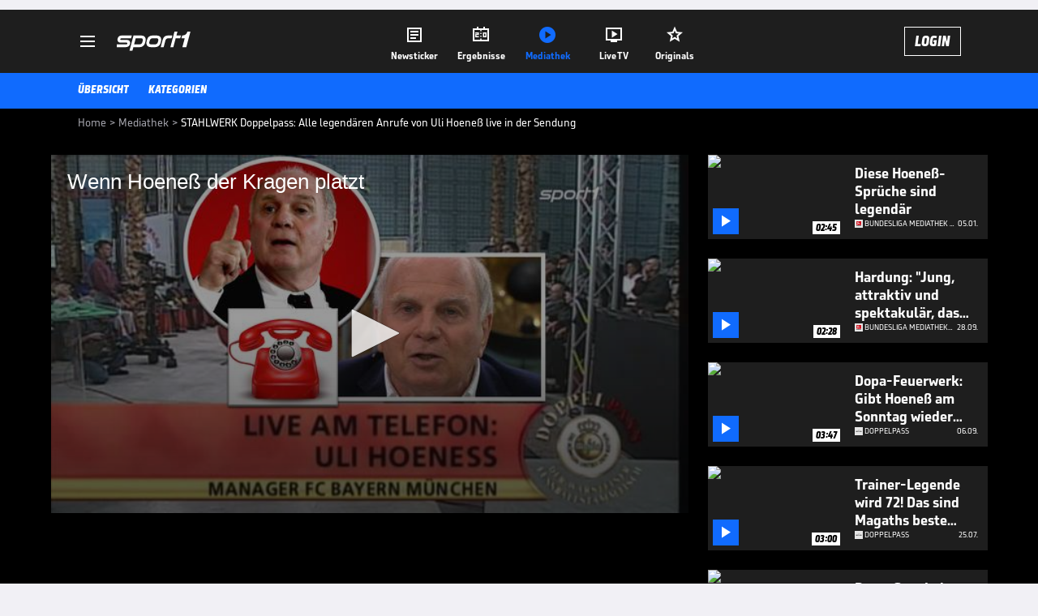

--- FILE ---
content_type: text/html; charset=utf-8
request_url: https://www.sport1.de/tv-video/video/wenn-hoeness-der-kragen-platzt-__AAD4479D-C84B-4019-A220-A7EC8CB8035F
body_size: 102293
content:
<!DOCTYPE html><html lang="de"><head><meta charSet="utf-8" data-next-head=""/><meta name="viewport" content="width=device-width, initial-scale=1.0, maximum-scale=1.0, user-scalable=no" data-next-head=""/><title data-next-head="">STAHLWERK Doppelpass: Alle legendären Anrufe von Uli Hoeneß live in der Sendung</title><meta name="apple-itunes-app" content="app-id=300000385, app-argument=sport1://video/AAD4479D-C84B-4019-A220-A7EC8CB8035F" data-next-head=""/><meta property="al:ios:url" content="sport1://video/AAD4479D-C84B-4019-A220-A7EC8CB8035F" data-next-head=""/><meta property="al:android:url" content="sport1://video/AAD4479D-C84B-4019-A220-A7EC8CB8035F" data-next-head=""/><meta property="al:windows_universal:url" content="sport1://video/AAD4479D-C84B-4019-A220-A7EC8CB8035F" data-next-head=""/><link rel="preload" fetchPriority="high" href="https://reshape.sport1.de/c/t/8daa55e6-40c5-41fb-be16-b890180148cc/:widthx:height" as="image" data-next-head=""/><link rel="preload" as="script" href="https://consentv2.sport1.de/wrapperMessagingWithoutDetection.js"/><link rel="manifest" href="/manifest.json"/><link rel="preconnect" fetchPriority="high" href="https://reshape.sport1.de"/><link rel="dns-prefetch" fetchPriority="high" href="https://images.sport1.de"/><link rel="dns-prefetch" href="https://sentry.sport1dev.de"/><link rel="apple-touch-icon" href="https://www.sport1.de/favicon-192x192.png"/><link rel="preload" fetchPriority="high" href="https://content.jwplatform.com/libraries/nrRgdCot.js" as="script" type="text/javascript"/><link rel="canonical" href="https://www.sport1.de/tv-video/video/wenn-hoeness-der-kragen-platzt-__AAD4479D-C84B-4019-A220-A7EC8CB8035F"/><link rel="alternate" hrefLang="x-default" href="https://www.sport1.de/tv-video/video/wenn-hoeness-der-kragen-platzt-__AAD4479D-C84B-4019-A220-A7EC8CB8035F"/><link rel="alternate" hrefLang="de-DE" href="https://www.sport1.de/tv-video/video/wenn-hoeness-der-kragen-platzt-__AAD4479D-C84B-4019-A220-A7EC8CB8035F"/><link rel="alternate" hrefLang="de-CH" href="https://www.sport1.de/tv-video/video/wenn-hoeness-der-kragen-platzt-__AAD4479D-C84B-4019-A220-A7EC8CB8035F"/><link rel="alternate" hrefLang="de-AT" href="https://www.sport1.de/tv-video/video/wenn-hoeness-der-kragen-platzt-__AAD4479D-C84B-4019-A220-A7EC8CB8035F"/><meta name="robots" content="index, follow, max-image-preview:large"/><meta name="copyright" content="SPORT1"/><meta name="publisher" content="SPORT1"/><meta name="cXenseParse:xkr-article_with_video" content="true"/><meta name="cXenseParse:xkr-video-duration" content="03:13"/><meta name="article:modified_time" content="2022-09-26T13:04:45.000Z"/><meta name="date" content="2022-09-26T13:04:45.000Z"/><meta property="og:title" content="STAHLWERK Doppelpass: Alle legendären Anrufe von Uli Hoeneß live in der Sendung"/><meta name="cXenseParse:xkr-teaser_title" content="Wenn Hoeneß der Kragen platzt "/><meta name="description" content="Bayern-Legende Uli Hoeneß griff schon öfter zum Hörer, um seine Meinung im Doppelpass von SPORT1 kundzugeben. Hier die legendärsten Anrufe zusammengefasst. "/><meta property="og:description" content="Bayern-Legende Uli Hoeneß griff schon öfter zum Hörer, um seine Meinung im Doppelpass von SPORT1 kundzugeben. Hier die legendärsten Anrufe zusammengefasst. "/><meta property="og:image" content="https://reshape.sport1.de/c/t/8daa55e6-40c5-41fb-be16-b890180148cc/1200x630"/><meta property="og:type" content="video"/><meta property="og:url" content="https://www.sport1.de/tv-video/video/wenn-hoeness-der-kragen-platzt-__AAD4479D-C84B-4019-A220-A7EC8CB8035F"/><meta property="og:site_name" content="SPORT1"/><meta property="og:video" content="https://vod-int.sport1.de/AAD4479D-C84B-4019-A220-A7EC8CB8035F/2-1080p.mp4"/><meta name="referrer" content="no-referrer-when-downgrade"/><link rel="preload" href="/_next/static/media/b3451159d25388a2.p.woff2" as="font" type="font/woff2" crossorigin="anonymous" data-next-font=""/><link rel="preload" href="/_next/static/css/9d7f6c4fc1d8f70f.css" as="style"/><link rel="preload" href="/_next/static/css/5daab6c56e75a56b.css" as="style"/><link rel="preload" href="/_next/static/css/81ad17c0532ee9e5.css" as="style"/><script type="application/ld+json" data-next-head="">{"@context":"https://schema.org","@type":"BreadcrumbList","itemListElement":[{"@type":"ListItem","position":1,"name":"Home","item":"https://www.sport1.de/"},{"@type":"ListItem","position":2,"name":"Mediathek","item":"https://www.sport1.de/tv-video"},{"@type":"ListItem","position":3,"name":"STAHLWERK Doppelpass: Alle legendären Anrufe von Uli Hoeneß live in der Sendung","item":"https://www.sport1.de/tv-video/video/wenn-hoeness-der-kragen-platzt-__AAD4479D-C84B-4019-A220-A7EC8CB8035F"}]}</script><script>window.dataLayer = window.dataLayer || []; window.dataLayer.push({event: "cmp_disclosure_only"});</script><script data-description="sourcepoint stub code">"use strict";function _typeof(t){return(_typeof="function"==typeof Symbol&&"symbol"==typeof Symbol.iterator?function(t){return typeof t}:function(t){return t&&"function"==typeof Symbol&&t.constructor===Symbol&&t!==Symbol.prototype?"symbol":typeof t})(t)}!function(){var t=function(){var t,e,o=[],n=window,r=n;for(;r;){try{if(r.frames.__tcfapiLocator){t=r;break}}catch(t){}if(r===n.top)break;r=r.parent}t||(!function t(){var e=n.document,o=!!n.frames.__tcfapiLocator;if(!o)if(e.body){var r=e.createElement("iframe");r.style.cssText="display:none",r.name="__tcfapiLocator",e.body.appendChild(r)}else setTimeout(t,5);return!o}(),n.__tcfapi=function(){for(var t=arguments.length,n=new Array(t),r=0;r<t;r++)n[r]=arguments[r];if(!n.length)return o;"setGdprApplies"===n[0]?n.length>3&&2===parseInt(n[1],10)&&"boolean"==typeof n[3]&&(e=n[3],"function"==typeof n[2]&&n[2]("set",!0)):"ping"===n[0]?"function"==typeof n[2]&&n[2]({gdprApplies:e,cmpLoaded:!1,cmpStatus:"stub"}):o.push(n)},n.addEventListener("message",(function(t){var e="string"==typeof t.data,o={};if(e)try{o=JSON.parse(t.data)}catch(t){}else o=t.data;var n="object"===_typeof(o)&&null!==o?o.__tcfapiCall:null;n&&window.__tcfapi(n.command,n.version,(function(o,r){var a={__tcfapiReturn:{returnValue:o,success:r,callId:n.callId}};t&&t.source&&t.source.postMessage&&t.source.postMessage(e?JSON.stringify(a):a,"*")}),n.parameter)}),!1))};"undefined"!=typeof module?module.exports=t:t()}();</script><script data-description="sourcepoint configuration">window._sp_ = {"config":{"accountId":1311,"baseEndpoint":"https://consentv2.sport1.de","propertyHref":"https://tv.sport1.de","propertyId":8089,"managerId":184904,"isSPA":true,"gdpr":{"targetingParams":{"acps":"false"}}}}</script><script async="" id="SourcePointCMPScript">!/bingbot|chrome-lighthouse|cxensebot|facebookexternalhit|facebot|google \(\+https:\/\/developers\.google.com\/\+\/web\/snippet\/\)|googlebot|mediapartners-google|msnbot|twitterbot|yahoocachesystem|ysearch/i.test(navigator.userAgent) && (window.Cypress == undefined) && document.write('<scr' + 'ipt async importance="high" src="https://consentv2.sport1.de/wrapperMessagingWithoutDetection.js"></scr' + 'ipt>')</script><script>(function(w,d,s,l,i){
                function checkCP() {
                    try {
                        if (document.cookie) {
                        var c = document.cookie.split('; ').find(function (c) { return c.indexOf('_cpauthhint=') === 0; });
                        if (c) {
                            var val = c.substring('_cpauthhint='.length);
                            if (val && val.indexOf('1') !== -1) {
                            return true;
                            }
                        }
                        }
                    } catch (e) {}
                    return false;
                    };
                if(checkCP()) {return;}
                w[l]=w[l]||[];
                w[l].push({'gtm.start':new Date().getTime(),event:'gtm.js'});var f=d.getElementsByTagName(s)[0],j=d.createElement(s),dl=l!='dataLayer'?'&l='+l:'';j.async=true;j.src='https://www.googletagmanager.com/gtm.js?id='+i+dl;f.parentNode.insertBefore(j,f);})(window,document,'script','dataLayer','GTM-PRGQ8J6G');</script><script>window.dataLayer = window.dataLayer || [];window.dataLayer.push({site_domain: location.hostname,site_environment: /stag/.test(location.hostname) ? 'staging' : (/local|review/.test(location.hostname) ? 'review' : 'prod'),site_deviceCategory: innerWidth <= 767 ? 'mobile' : 'desktop',...{"event":"site.info","site_language":"de","site_platform":"video"}});(function () {function setAndGetReferrerValues () {let referringPageType;try {referringPageType = sessionStorage.getItem('page_referring_page_type');} catch (e) {}/*** Possible referrers are sport1.de tv.sport1.de and location.hostname,* since all we need is for our referrer to coincide with the current hostname* (helpful for localhost, review, etc., that is, where we do not use the PROD environment)*/const possibleDocumentReferrers = ['www.sport1.de','tv.sport1.de',location.hostname];const shouldAddReferringValues = possibleDocumentReferrers.some((referrer) => document.referrer.includes(referrer));let referringPageInfo = {};if(referringPageType && shouldAddReferringValues){referringPageInfo = {'page_referring_page_type': referringPageType};}try{sessionStorage.setItem('page_referring_page_type',"video");} catch (e) {}return referringPageInfo}if (location.search.includes('b2h=true')) {history.replaceState({ b2h: true }, '', '/');window.dataLayer.push({...{"event":"page.info","page_type":"video","page_content_id":"AAD4479D-C84B-4019-A220-A7EC8CB8035F","page_title":"STAHLWERK Doppelpass: Alle legendären Anrufe von Uli Hoeneß live in der Sendung","page_name":"/tv-video/video/stahlwerk-doppelpass-alle-legendaren-anrufe-von-uli-hoeness-live-in-der-sendung__AAD4479D-C84B-4019-A220-A7EC8CB8035F","page_publishing_date":"2022-09-26","page_publishing_time":"13:04:45","page_updated_date":"2022-09-26","page_updated_time":"13:04:45","video_sports":"Fußball","page_sports_tags":"Fußball","page_all_tags":"Fußball","page_ivw_code":"vx_fussball","video_url":"https://vod-int.sport1.de/AAD4479D-C84B-4019-A220-A7EC8CB8035F/2-1080p.mp4","video_title":"STAHLWERK Doppelpass: Alle legendären Anrufe von Uli Hoeneß live in der Sendung","teaser_title":"Wenn Hoeneß der Kragen platzt ","video_id":"AAD4479D-C84B-4019-A220-A7EC8CB8035F","video_provider":"SPORT1","video_program":"Doppelpass","video_category":"fussball/stahlwerk-doppelpass","video_keywords":"#FC Bayern München, Uli Hoeneß, Best of, telefon, stahlwerk doppelpass , anrufe","video_type":"vod","video_duration":"03:13","video_publishing_date":"2022-09-26","video_publishing_time":"07:50:05","ad_unit2":"video","ad_unit3":"fussball","ad_section":"mediathek-video","ad_team":"fc-bayern-muenchen","page_adLevel1":"doppelpass","page_withvideo":"true","page_ads_active":"true"},...setAndGetReferrerValues(),page_referring_widget: "zur-startseite"});} else {const itemId = "PAGE_REFERRING_WIDGET_ID";const pageReferringWidget = localStorage.getItem(itemId);localStorage.setItem(itemId, "");window.dataLayer.push({...{"event":"page.info","page_type":"video","page_content_id":"AAD4479D-C84B-4019-A220-A7EC8CB8035F","page_title":"STAHLWERK Doppelpass: Alle legendären Anrufe von Uli Hoeneß live in der Sendung","page_name":"/tv-video/video/stahlwerk-doppelpass-alle-legendaren-anrufe-von-uli-hoeness-live-in-der-sendung__AAD4479D-C84B-4019-A220-A7EC8CB8035F","page_publishing_date":"2022-09-26","page_publishing_time":"13:04:45","page_updated_date":"2022-09-26","page_updated_time":"13:04:45","video_sports":"Fußball","page_sports_tags":"Fußball","page_all_tags":"Fußball","page_ivw_code":"vx_fussball","video_url":"https://vod-int.sport1.de/AAD4479D-C84B-4019-A220-A7EC8CB8035F/2-1080p.mp4","video_title":"STAHLWERK Doppelpass: Alle legendären Anrufe von Uli Hoeneß live in der Sendung","teaser_title":"Wenn Hoeneß der Kragen platzt ","video_id":"AAD4479D-C84B-4019-A220-A7EC8CB8035F","video_provider":"SPORT1","video_program":"Doppelpass","video_category":"fussball/stahlwerk-doppelpass","video_keywords":"#FC Bayern München, Uli Hoeneß, Best of, telefon, stahlwerk doppelpass , anrufe","video_type":"vod","video_duration":"03:13","video_publishing_date":"2022-09-26","video_publishing_time":"07:50:05","ad_unit2":"video","ad_unit3":"fussball","ad_section":"mediathek-video","ad_team":"fc-bayern-muenchen","page_adLevel1":"doppelpass","page_withvideo":"true","page_ads_active":"true"},...setAndGetReferrerValues(),page_referring_widget: pageReferringWidget});}/*** TODO: Ströer, check for better adblock detection* window.dataLayer.push({ event: 'ads.info', ad_blocker: MAGIC!!! });*/}());</script><script>/* 20172008 */ !function(pe,Ne){try{function ge(e,t){return pe[we("c2V0VGltZW91dA==")](e,t)}function ze(e){return parseInt(e.toString().split(".")[0],10)}pe.xejtzb42Flags={};var e=2147483648,t=1103515245,n=12345,d=function(){function s(e,t){var n,d=[],h=typeof e;if(t&&"object"==h)for(n in e)try{d.push(s(e[n],t-1))}catch(e){}return d.length?d:"string"==h?e:e+"\0"}var e="unknown";try{e=s(navigator,void 0).toString()}catch(e){}return function(e){for(var t=0,n=0;n<e.length;n++)t+=e.charCodeAt(n);return t}(s(window.screen,1).toString()+e)+100*(new Date).getMilliseconds()}();function Te(){return(d=(t*d+n)%e)/(e-1)}function Xe(){for(var e="",t=65;t<91;t++)e+=a(t);for(t=97;t<123;t++)e+=a(t);return e}function a(e){return(" !\"#$%&'()*+,-./0123456789:;<=>?@A"+("BCDEFGHIJKLMNOPQRSTUVWXYZ["+"\\\\"[0]+"]^_`a")+"bcdefghijklmnopqrstuvwxyz{|}~")[e-32]}function we(e){var t,n,d,h,s=Xe()+"0123456789+/=",c="",i=0;for(e=e.replace(/[^A-Za-z0-9\+\/\=]/g,"");i<e.length;)t=s.indexOf(e[i++]),n=s.indexOf(e[i++]),d=s.indexOf(e[i++]),h=s.indexOf(e[i++]),c+=a(t<<2|n>>4),64!=d&&(c+=a((15&n)<<4|d>>2)),64!=h&&(c+=a((3&d)<<6|h));return c}function Ee(){try{return navigator.userAgent||navigator.vendor||window.opera}catch(e){return"unknown"}}function Se(t,n,d,h){h=h||!1;try{t.addEventListener(n,d,h),pe.xejtzClne.push([t,n,d,h])}catch(e){t.attachEvent&&(t.attachEvent("on"+n,d),pe.xejtzClne.push([t,n,d,h]))}}function o(e,t,n){var d,h;e&&t&&n&&((d=pe.xejtzdd564&&pe.xejtzdd564.a&&pe.xejtzdd564.a[e])&&(h=d&&(d.querySelector("iframe")||d.querySelector("img"))||null,Se(pe,"scroll",function(e){n(d,h,Ce(t))||(d.removeAttribute("style"),h&&h.removeAttribute("style"))},!1),n(d,h,Ce(t))))}function h(e){if(!e)return"";for(var t=we("ISIjJCUmJygpKissLS4vOjs8PT4/QFtcXV5ge3x9"),n="",d=0;d<e.length;d++)n+=-1<t.indexOf(e[d])?we("XA==")+e[d]:e[d];return n}var s=0,c=[];function ye(e){c[e]=!1}function He(e,t){var n,d=s++,h=(pe.xejtzClni&&pe.xejtzClni.push(d),c[d]=!0,function(){e.call(null),c[d]&&ge(h,n)});return ge(h,n=t),d}function V(e){var t,n,e=e.dark?(n="",(t=e).pm?n=t.ab?t.nlf?ke("kwwsv=22uhvkdsh1vsruw41gh2f2g2g;;7:9h90677906fhg0<h370"+pe.xejtz3bcRnd+"26:7{634",-3):ke("kwwsv=22uhvkdsh1vsruw41gh2f2m288ge63g30488<0ig9i0heg60"+pe.xejtz3bcRnd+"26:7{634",-3):t.nlf?ke("kwwsv=22uhvkdsh1vsruw41gh2f2v2e:4g4:g606ie60<g7h073<70"+pe.xejtz3bcRnd+"2534{47<",-3):ke("kwwsv=22uhvkdsh1vsruw41gh2f2y24ih;f4g;0h8gh0ii7:0ige;0"+pe.xejtz3bcRnd+"2534{47<",-3):t.ab?n=t.mobile?t.aab?t.nlf?ke("kwwsv=22uhvkdsh1vsruw41gh2f2v28f4i:3g;05f<909ei3097f50"+pe.xejtz3bcRnd+"2<:<{774",-3):ke("kwwsv=22uhvkdsh1vsruw41gh2f2w24:78:53e07h:70:g;<0<f6e0"+pe.xejtz3bcRnd+"26:7{634",-3):t.nlf?ke("kwwsv=22uhvkdsh1vsruw41gh2f2f278ifg;8;0h7g:0;gh806i<:0"+pe.xejtz3bcRnd+"2:7<{934",-3):ke("kwwsv=22uhvkdsh1vsruw41gh2f2z2i464ef830e9e40<4i60:8660"+pe.xejtz3bcRnd+"2<:<{774",-3):t.crt?t.aab?ke("kwwsv=22uhvkdsh1vsruw41gh2f2k29e48f6f60:6h30;e6<0f<890"+pe.xejtz3bcRnd+"24534{9:8",-3):ke("kwwsv=22uhvkdsh1vsruw41gh2f2q2<f773ih30g<;6055h60:6i<0"+pe.xejtz3bcRnd+"24<<{484",-3):t.aab?t.nlf?ke("kwwsv=22uhvkdsh1vsruw41gh2f2i2g73<f69i0gh5<0fg3i07h4f0"+pe.xejtz3bcRnd+"24533{9:9",-3):ke("kwwsv=22uhvkdsh1vsruw41gh2f2e2<83969;<0;;590g4f8073f40"+pe.xejtz3bcRnd+"24<<{484",-3):t.nlf?ke("kwwsv=22uhvkdsh1vsruw41gh2f2v2:3i9f7650478i0;45g047:80"+pe.xejtz3bcRnd+"2<:<{774",-3):ke("kwwsv=22uhvkdsh1vsruw41gh2f2m276h4f9i80e5e60;5480<7g30"+pe.xejtz3bcRnd+"26:9{5<<",-3):t.nlf?n=ke("kwwsv=22uhvkdsh1vsruw41gh2f2g2;fh6e9i709369079:<077i40"+pe.xejtz3bcRnd+"2:7<{934",-3):t.ncna&&(n=ke("kwwsv=22uhvkdsh1vsruw41gh2f2g2i7i487h6078fe047f:05f890"+pe.xejtz3bcRnd+"26:7{634",-3)),n):(t="",(n=e).pm?t=n.ab?n.nlf?ke("kwwsv=22uhvkdsh1vsruw41gh2f2j2f9fh9hg:04<4;044:70:i<60"+pe.xejtz3bcRnd+"26:9{5<<",-3):ke("kwwsv=22uhvkdsh1vsruw41gh2f2i2e<<h;f;40i:;;04gi6095350"+pe.xejtz3bcRnd+"26:9{5<<",-3):n.nlf?ke("kwwsv=22uhvkdsh1vsruw41gh2f2h29e4;4hi3063i;09;:706f4:0"+pe.xejtz3bcRnd+"24533{9:9",-3):ke("kwwsv=22uhvkdsh1vsruw41gh2f2j24e5<4:e40:7gf053;407fih0"+pe.xejtz3bcRnd+"26:7{634",-3):n.ab?t=n.mobile?n.aab?n.nlf?ke("kwwsv=22uhvkdsh1vsruw41gh2f2k273;5g6:406h870938g04h<30"+pe.xejtz3bcRnd+"24<<{484",-3):ke("kwwsv=22uhvkdsh1vsruw41gh2f2i2ff3feg790<;;;0i4;<048g80"+pe.xejtz3bcRnd+"24<<{484",-3):n.nlf?ke("kwwsv=22uhvkdsh1vsruw41gh2f2i2h<:457:7065:h054gh0h34<0"+pe.xejtz3bcRnd+"26:9{5<<",-3):ke("kwwsv=22uhvkdsh1vsruw41gh2f2y2<:5<f6f90ei;70g36f0e8460"+pe.xejtz3bcRnd+"26:7{634",-3):n.crt?n.aab?ke("kwwsv=22uhvkdsh1vsruw41gh2f2v2f94434730i:g60igf:0;68f0"+pe.xejtz3bcRnd+"26:9{5<<",-3):ke("kwwsv=22uhvkdsh1vsruw41gh2f2k2953g43gg0f7e;0gf4;0e8:e0"+pe.xejtz3bcRnd+"2534{47<",-3):n.aab?n.nlf?ke("kwwsv=22uhvkdsh1vsruw41gh2f2l287;3i536078<40f;7i0:h<h0"+pe.xejtz3bcRnd+"2:84{8<<",-3):ke("kwwsv=22uhvkdsh1vsruw41gh2f2{2f593hf:50if6e0ihh5043e70"+pe.xejtz3bcRnd+"24533{9:9",-3):n.nlf?ke("kwwsv=22uhvkdsh1vsruw41gh2f2e24;e<7g690898e08787088950"+pe.xejtz3bcRnd+"24<<{484",-3):ke("kwwsv=22uhvkdsh1vsruw41gh2f2y255g6e5650<3f60:9<509h5;0"+pe.xejtz3bcRnd+"24<<{484",-3):n.nlf?t=ke("kwwsv=22uhvkdsh1vsruw41gh2f2m26ge4;f3i0:49h098if0:ih<0"+pe.xejtz3bcRnd+"2534{47<",-3):n.ncna&&(t=ke("kwwsv=22uhvkdsh1vsruw41gh2f2}24;hh73940783<0ig57047740"+pe.xejtz3bcRnd+"24<<{484",-3)),t);return e}function x(){return pe.location.hostname}function ke(e,t){for(var n="",d=0;d<e.length;d++)n+=a(e.charCodeAt(d)+t);return n}function We(e,t){var n=dt(e);if(!n)return n;if(""!=t)for(var d=0;d<t.length;d++){var h=t[d];"^"==h&&(n=n.parentNode),"<"==h&&(n=n.previousElementSibling),">"==h&&(n=n.nextElementSibling),"y"==h&&(n=n.firstChild)}return n}function i(e,t){var n=0,d=0,t=function(e){for(var t=0,n=0;e;)t+=e.offsetLeft+e.clientLeft,n+=e.offsetTop+e.clientTop,e=e.offsetParent;return{x:t,y:n}}(t);return(e.pageX||e.pageY)&&(n=e.pageX,d=e.pageY),(e.clientX||e.clientY)&&(n=e.clientX+document.body.scrollLeft+document.documentElement.scrollLeft,d=e.clientY+document.body.scrollTop+document.documentElement.scrollTop),{x:n-=t.x,y:d-=t.y}}function Me(e,t){return t[we("Z2V0Qm91bmRpbmdDbGllbnRSZWN0")]?(n=e,d=Ce(d=t),{x:n.clientX-d.left,y:n.clientY-d.top}):i(e,t);var n,d}function Ge(e,t){e.addEventListener?Se(e,"click",t,!0):e.attachEvent&&e.attachEvent("onclick",function(){return t.call(e,window.event)})}function De(e,t,n){function d(){return!!t()&&(n(),!0)}var h;d()||(h=He(function(){d()&&ye(h)},250),d())}function r(){pe.xejtzb42Flags.trub||(pe.xejtzb42Flags.trub=!0,Ue(ke("kwwsv=22uhvkdsh1vsruw41gh2f2n2493gf:5h084h70i;7i04ifi0"+pe.xejtz3bcRnd+"2:84{8<<",-3),null,null),"function"==typeof LTFVLTrUbDet&&LTFVLTrUbDet())}function l(){var V=0,v=He(function(){if("function"==typeof __tcfapi&&(__tcfapi("addEventListener",2,function(e,t){!t||e.eventStatus&&"tcloaded"!==e.eventStatus&&"useractioncomplete"!==e.eventStatus||(pe.xejtzb42Flags.tcf=e)}),1)){if(ye(v),pe.xejtzb99sdl&&!pe.xejtz29bInjct){pe.xejtz29bInjct=!0,pe.xejtzf60Pc={},pe.xejtz0a5Oc=[],pe.xejtzc63Am={},pe.xejtz8b2Av={},pe.xejtzc50Aw={},pe.xejtz1e6Rqr={},pe.xejtzd71Rqq=[],pe.xejtz8b2Avt={},pe.xejtza30Ev={};if(pe.xejtzb42Flags.xejtznpm=!1,pe.xejtzb42Flags.npm=!1,st(ht("[class*=s1-ad-banner]"),function(e,t){t.className+=" bobj"+e}),st(ht("[class*=s1-ad-topmobile]:not(.s1-ad-topmobile1):not(.s1-ad-topmobile), #betsense"),function(e,t){t.className+=" mrobj"+e}),pe.xejtzb42Flags.tcf&&pe.xejtzb42Flags.tcf.purpose.consents[10]&&pe.xejtzb42Flags.tcf.vendor.consents[539]&&(!pe.xejtzb42Flags.tcf.publisher.restrictions[10]||1!==pe.xejtzb42Flags.tcf.publisher.restrictions[10][539])){if(xejtzb42Flags.ptf77ls){var e=xejtzb42Flags.ba673it,l=xejtzb42Flags.mbbefel||10,r=xejtzb42Flags.ig44cBP||{},f=function(){var s=Ze("style"),c=!(s.type="text/css"),i=Ze("style"),a=!(i.type="text/css");return function(e,t){if(t)if("b"!==e||c)"r"===e&&(a?(h=(d=i).sheet).insertRule(t,0):(a=!0,Ke(i,t),me(Ne.body,i)));else{if(c=!0,r)for(var n=0;n<r.length;n++)t=t.replace(new RegExp("([;{])"+r[n]+": [^;]+;","g"),"$1");var d="[^:;{",h="!important;";t=t.replace(new RegExp(d+"}]+: [^;]+\\s"+h,"g"),""),Ke(s,t),Ne.head.insertBefore(s,Ne.head.firstChild)}}}();if(e){if(e.length>l){for(var t=0,o=[0],n=[e[0]],d=1;d<l;d++){for(;-1<o.indexOf(t);)t=ze(Te()*e.length);o.push(t),n[d]=e[t]}e=n,xejtzb42Flags.ba673it=n}for(var x={},h=0;h<e.length;h++){var s,c,i="string"==typeof e[h]?dt(e[h]):e[h];i&&i instanceof Node&&((s={element:i,co3ecso:{},rc495cls:rt(7),co67etx:""}).co67etx+="."+s.rc495cls+"{",r&&-1!==r.indexOf("position")||(c=U(i,"position"),s.co3ecso.position=c,s.co67etx+="position:"+c+";"),r&&-1!==r.indexOf("left")||(c=U(i,"left"),s.co3ecso.left=c,s.co67etx+="left:"+c+";"),r&&-1!==r.indexOf("top")||(c=U(i,"top"),s.co3ecso.top=c,s.co67etx+="top:"+c+";"),r&&-1!==r.indexOf("right")||(c=U(i,"right"),s.co3ecso.right=c,s.co67etx+="right:"+c+";"),r&&-1!==r.indexOf("bottom")||(c=U(i,"bottom"),s.co3ecso.bottom=c,s.co67etx+="bottom:"+c+";"),r&&-1!==r.indexOf("cursor")||(c=U(i,"cursor"),s.co3ecso.cursor=c,s.co67etx+="cursor:"+c+";"),r&&-1!==r.indexOf("z-index")||(c=U(i,"z-index"),s.co3ecso["z-index"]=c,s.co67etx+="z-index:"+c+";"),r&&-1!==r.indexOf("width")||(c=U(i,"width"),s.co3ecso.width=c,s.co67etx+="width:"+c+";"),r&&-1!==r.indexOf("height")||(c=U(i,"height"),s.co3ecso.height=c,s.co67etx+="height:"+c+";"),r&&-1!==r.indexOf("max-width")||(c=U(i,"max-width"),s.co3ecso["max-width"]=c,s.co67etx+="max-width:"+c+";"),r&&-1!==r.indexOf("margin")||(c=U(i,"margin"),s.co3ecso.margin=c,s.co67etx+="margin:"+c+";"),r&&-1!==r.indexOf("content")||(c=U(i,"content"),s.co3ecso.content=c,s.co67etx+="content:"+c+";"),r&&-1!==r.indexOf("background")||(c=U(i,"background"),s.co3ecso.background=c,s.co67etx+="background:"+c+";"),r&&-1!==r.indexOf("color")||(c=U(i,"color"),s.co3ecso.color=c,s.co67etx+="color:"+c+";"),r&&-1!==r.indexOf("font-size")||(c=U(i,"font-size"),s.co3ecso["font-size"]=c,s.co67etx+="font-size:"+c+";"),r&&-1!==r.indexOf("font-weight")||(c=U(i,"font-weight"),s.co3ecso["font-weight"]=c,s.co67etx+="font-weight:"+c+";"),r&&-1!==r.indexOf("font-family")||(c=U(i,"font-family"),s.co3ecso["font-family"]=c,s.co67etx+="font-family:"+c+";"),r&&-1!==r.indexOf("text-align")||(c=U(i,"text-align"),s.co3ecso["text-align"]=c,s.co67etx+="text-align:"+c+";"),r&&-1!==r.indexOf("padding")||(c=U(i,"padding"),s.co3ecso.padding=c,s.co67etx+="padding:"+c+";"),r&&-1!==r.indexOf("box-sizing")||(c=U(i,"box-sizing"),s.co3ecso["box-sizing"]=c,s.co67etx+="box-sizing:"+c+";"),r&&-1!==r.indexOf("pointer-events")||(c=U(i,"pointer-events"),s.co3ecso["pointer-events"]=c,s.co67etx+="pointer-events:"+c+";"),r&&-1!==r.indexOf("line-height")||(c=U(i,"line-height"),s.co3ecso["line-height"]=c,s.co67etx+="line-height:"+c+";"),r&&-1!==r.indexOf("display")||(c=U(i,"display"),s.co3ecso.display=c,s.co67etx+="display:"+c+";"),r&&-1!==r.indexOf("transition")||(c=U(i,"transition"),s.co3ecso.transition=c,s.co67etx+="transition:"+c+";"),r&&-1!==r.indexOf("border-top")||(c=U(i,"border-top"),s.co3ecso["border-top"]=c,s.co67etx+="border-top:"+c+";"),r&&-1!==r.indexOf("box-shadow")||(c=U(i,"box-shadow"),s.co3ecso["box-shadow"]=c,s.co67etx+="box-shadow:"+c+";"),r&&-1!==r.indexOf("margin-left")||(c=U(i,"margin-left"),s.co3ecso["margin-left"]=c,s.co67etx+="margin-left:"+c+";"),r&&-1!==r.indexOf("background-color")||(c=U(i,"background-color"),s.co3ecso["background-color"]=c,s.co67etx+="background-color:"+c+";"),r&&-1!==r.indexOf("opacity")||(c=U(i,"opacity"),s.co3ecso.opacity=c,s.co67etx+="opacity:"+c+";"),r&&-1!==r.indexOf("visibility")||(c=U(i,"visibility"),s.co3ecso.visibility=c,s.co67etx+="visibility:"+c+";"),r&&-1!==r.indexOf("background-size")||(c=U(i,"background-size"),s.co3ecso["background-size"]=c,s.co67etx+="background-size:"+c+";"),r&&-1!==r.indexOf("background-position")||(c=U(i,"background-position"),s.co3ecso["background-position"]=c,s.co67etx+="background-position:"+c+";"),r&&-1!==r.indexOf("background-repeat")||(c=U(i,"background-repeat"),s.co3ecso["background-repeat"]=c,s.co67etx+="background-repeat:"+c+";"),r&&-1!==r.indexOf("border")||(c=U(i,"border"),s.co3ecso.border=c,s.co67etx+="border:"+c+";"),r&&-1!==r.indexOf("border-radius")||(c=U(i,"border-radius"),s.co3ecso["border-radius"]=c,s.co67etx+="border-radius:"+c+";"),r&&-1!==r.indexOf("url(data")||(c=U(i,"url(data"),s.co3ecso["url(data"]=c,s.co67etx+="url(data:"+c+";"),r&&-1!==r.indexOf("text-decoration")||(c=U(i,"text-decoration"),s.co3ecso["text-decoration"]=c,s.co67etx+="text-decoration:"+c+";"),r&&-1!==r.indexOf("margin-right")||(c=U(i,"margin-right"),s.co3ecso["margin-right"]=c,s.co67etx+="margin-right:"+c+";"),r&&-1!==r.indexOf("rotate")||(c=U(i,"rotate"),s.co3ecso.rotate=c,s.co67etx+="rotate:"+c+";"),r&&-1!==r.indexOf("margin-bottom")||(c=U(i,"margin-bottom"),s.co3ecso["margin-bottom"]=c,s.co67etx+="margin-bottom:"+c+";"),r&&-1!==r.indexOf("flex-direction")||(c=U(i,"flex-direction"),s.co3ecso["flex-direction"]=c,s.co67etx+="flex-direction:"+c+";"),r&&-1!==r.indexOf("flex")||(c=U(i,"flex"),s.co3ecso.flex=c,s.co67etx+="flex:"+c+";"),r&&-1!==r.indexOf("border-width")||(c=U(i,"border-width"),s.co3ecso["border-width"]=c,s.co67etx+="border-width:"+c+";"),r&&-1!==r.indexOf("border-style")||(c=U(i,"border-style"),s.co3ecso["border-style"]=c,s.co67etx+="border-style:"+c+";"),r&&-1!==r.indexOf("filter")||(c=U(i,"filter"),s.co3ecso.filter=c,s.co67etx+="filter:"+c+";"),r&&-1!==r.indexOf("direction")||(c=U(i,"direction"),s.co3ecso.direction=c,s.co67etx+="direction:"+c+";"),s.co67etx+="} ",x[e[h]]=s,f("b",""+we(ke(we("[base64]"),-3))),f("r",s.co67etx),i.className+=" "+s.rc495cls,i.className+=" mudagnicm",i.className+=" skwqcl",i.className+=" utumypn",i.className+=" hqwcnlo",i.className+=" fnmqfdlwg",i.className+=" ubqcsleta",i.className+=" ykeukmehen",i.className+=" zkjmyou")}}}var a=Ze("style");a.type="text/css",Ke(a,""+we(ke(we("[base64]"),-3))),me(O,a),pe.xejtzCln.push(a),setTimeout(R.bind(null,[]),0)}else{var u=!1;__tcfapi("addEventListener",2,function(e,t){u||!t||e.eventStatus&&"tcloaded"!==e.eventStatus&&"useractioncomplete"!==e.eventStatus||(pe.xejtzb42Flags.tcf=e,!pe.xejtzb42Flags.tcf.purpose.consents[10]||!pe.xejtzb42Flags.tcf.vendor.consents[539]||pe.xejtzb42Flags.tcf.publisher.restrictions[10]&&1===pe.xejtzb42Flags.tcf.publisher.restrictions[10][539]||(u=!0,Z()))}),M=!1}}}else 40<++V&&ye(v)},500)}function R(e){var d,h,t=[];function l(e){var n=Ze("div"),e=(h[""+we(ke(we("VzZZM1xxTWtkWjd3V1o8bGRae29PWVFRVFlNWFVuWUlVRjRMXVpJbmVKb3hdVEBA"),-3))]=n,h[""+we(ke(we("UFdYNVFHREA="),-3))]=n,et(d[""+we(ke(we("VzZZM1xxTWtkWjd3V1o8bGRae29PWVFRVFlNWFVuWUlVRjRMXVpJbmVKb3hdVEBA"),-3))]=n,"PTsNFCO "),me(e,n),pe.xejtzdd564.w[15640]=n,Ze("div"));Ke(e,""+we(ke(we("[base64]"),-3))),st(e.childNodes,function(e,t){Ie(n,t),pe.xejtzCln.push(t)});Be([{function:function(e,t){var n=dt("#sftblg");n&&pe.xejtzb42Flags&&"boolean"==typeof pe.xejtzb42Flags.isDarkMode&&n&&pe.xejtzb42Flags.isDarkMode&&n.classList.add("drlogo")}}],n,15640),pe.xejtzCln.push(n)}function f(e){var t=Ze("div");h[""+we(ke(we("VzZZM1xxTWtkWjd3V1o8bGRae29PWVFRVFlNWFVuWUlVRjRbZnBJemZKWXw="),-3))]=t,h[""+we(ke(we("UFdYNVFHSEA="),-3))]=t,tt(d[""+we(ke(we("VzZZM1xxTWtkWjd3V1o8bGRae29PWVFRVFlNWFVuWUlVRjRbZnBJemZKWXw="),-3))]=t,"OnLMbAF"),Ie(e,t),pe.xejtzdd564.w[15641]=t,pe.xejtzCln.push(t)}function o(e){var t=Ze("div");h[""+we(ke(we("VzZZM1xxTWtkWjd3WDM0RVhvVUpVWFlIT1lnfFxbRXpdW0xA"),-3))]=t,h[""+we(ke(we("UFdYfFBHXEA="),-3))]=t,et(d[""+we(ke(we("VzZZM1xxTWtkWjd3WDM0RVhvVUpVWFlIT1lnfFxbRXpdW0xA"),-3))]=t,"FytVLsp "),Ie(e,t),pe.xejtzdd564.w[15206]=t,pe.xejtzCln.push(t)}function x(e){var t=Ze("div");h[""+we(ke(we("WTVJdmVLRWtmSll8T1lnfFxbRXpdW0xA"),-3))]=t,h[""+we(ke(we("UFdUN1BXZkA="),-3))]=t,et(d[""+we(ke(we("WTVJdmVLRWtmSll8T1lnfFxbRXpdW0xA"),-3))]=t,"shhguEn "),Ie(e,t);Be([{function:function(e,t){var n=e.parentElement;n&&-1<n.className.indexOf("s1-ad-container")&&(it(n,"beforeBegin",e),n=e.parentElement),n&&n.parentElement&&qe(n.parentElement,"margin-bottom","0","")}}],pe.xejtzdd564.w[14817]=t,14817),pe.xejtzCln.push(t)}function u(e){var n=Ze("div"),e=(h[""+we(ke(we("VzZZM1xxTWtkWjd3V1o8bGRae29PWVFRVFlNWFVuWUlVRjRXZUo8M2Z6QEA="),-3))]=n,h[""+we(ke(we("UFdYNVFHTEA="),-3))]=n,tt(d[""+we(ke(we("VzZZM1xxTWtkWjd3V1o8bGRae29PWVFRVFlNWFVuWUlVRjRXZUo8M2Z6QEA="),-3))]=n,"pDomRw"),me(e,n),pe.xejtzdd564.w[15642]=n,Ze("div"));Ke(e,""+we(ke(we("[base64]"),-3))),st(e.childNodes,function(e,t){Ie(n,t),pe.xejtzCln.push(t)}),pe.xejtzCln.push(n)}function V(e){var n=Ze("div"),e=(h[""+we(ke(we("VzZZM1xxTWtkWjd3WDM0RVhvVUpVWFlIT1hrb1xaVXZkWjhv"),-3))]=n,h[""+we(ke(we("UFdYfFBHZkA="),-3))]=n,tt(d[""+we(ke(we("VzZZM1xxTWtkWjd3WDM0RVhvVUpVWFlIT1hrb1xaVXZkWjhv"),-3))]=n,"oGbTEAPtsD"),et(n,"UalKJBTi "),e.firstChild?Ie(e.firstChild,n):me(e,n),pe.xejtzdd564.w[15207]=n,Ze("div"));Ke(e,""+we(ke(we("[base64]"),-3))),st(e.childNodes,function(e,t){Ie(n,t),pe.xejtzCln.push(t)});Be([{function:function(e,t){var n=He(function(){var e=dt("[data-nsf='d']"),t=dt(".sf_hl");e&&t&&(ye(n),me(t,e),qe(e,"display","block","important"))},250),d=dt("#sftblg");d&&(-1<location.pathname.indexOf("/tv-video/video")&&qe(d,"font-size","40px"),pe.xejtzb42Flags&&"boolean"==typeof pe.xejtzb42Flags.isDarkMode&&d&&pe.xejtzb42Flags.isDarkMode&&d.classList.add("drlogo"))}}],n,15207),pe.xejtzCln.push(n)}function v(e){var t=Ze("div");h[""+we(ke(we("VzZZM1xxTWtkWjd3WDM0RVhvVUpVWFlIT1lRdmU2VX0="),-3))]=t,h[""+we(ke(we("UFdYfFBHakA="),-3))]=t,tt(d[""+we(ke(we("VzZZM1xxTWtkWjd3WDM0RVhvVUpVWFlIT1lRdmU2VX0="),-3))]=t,"IxzJFzD"),et(t,"HXNqbJtAmt "),me(e,t);Be([{function:function(e,t){function n(){return dt(".outbrain-widget-wrapper [data-widget-id='AR_1'], .outbrain-widget-wrapper [data-widget-id='AR_2'], .outbrain-widget-wrapper [data-widget-id='AR_3'], .outbrain-widget-wrapper [data-widget-id='AR_4']")}pe.xejtzb42Flags.htobsp=function(){var e;dt("#htobsp")||(tt(e=Ze("style"),"htobsp"),Ke(e,".ob-cards > *.OUTBRAIN:not([data-widget-id='FMS_CO_1']) { display: none !important; }"),me(Ne.head,e))};var d,h=n(),s=dt(".OB-REACT-WRAPPER"),c="AR_1"===h.dataset.widgetId?[1,2,1,2,1,1]:[1,1,1,1,3],i="AR_1"===h.dataset.widgetId?"sfs":"sfl";st(c,function(e,t){for(var n,d=0;d<t;d++){var h=i+(e+1)+"_"+(d+1);dt("."+h)||(h=h,n=void 0,(n=Ze("div")).className=h,me(s,n))}}),pe.xejtzdd56tc.pm?dt(".sf_hl")||h.insertAdjacentHTML("afterBegin",'<div class="sf_hl"></div>'):d=He(function(){var e=n();e||ye(d),st(e.querySelectorAll(".ob-cards > *.OUTBRAIN[data-widget-id='FMS_CO_1']"),function(e,t){for(var n=0;n<c[e];n++){var d=dt("."+i+(e+1)+"_"+(n+1)+":not(.loc)");d&&(it(t,"beforeBegin",d),d.classList.add("loc"))}})},250)}}],pe.xejtzdd564.w[15208]=t,15208),pe.xejtzCln.push(t)}function R(e){var t=Ze("div");h[""+we(ke(we("VzZZM1xxTWtkWjd3WDM0RVhvVUpVWFlIT1lRdmU2VX1PWDw0Zm9nc11KZ29nREBA"),-3))]=t,h[""+we(ke(we("UFdYfFFHVEA="),-3))]=t,et(d[""+we(ke(we("VzZZM1xxTWtkWjd3WDM0RVhvVUpVWFlIT1lRdmU2VX1PWDw0Zm9nc11KZ29nREBA"),-3))]=t,"RPtnjgWnDP "),me(e,t);Be([{function:function(e,t){var s=dt('.outbrain-widget-wrapper[data-testid$="AR_1"], .outbrain-widget-wrapper[data-testid$="AR_3"], .outbrain-widget-wrapper[data-testid$="AR_2"], .outbrain-widget-wrapper[data-testid$="AR_4"]');function c(e){var t=Ze("div");return t.className=e,t}pe.xejtzb42Flags.htobsp=function(){var e=s.querySelector(".OB-REACT-WRAPPER"),e=(e&&qe(e,"display","none","important"),dt(".sf_hl"));e&&qe(e,"display","block","")};var n=-1<s.dataset.testid.indexOf("AR_1")?[1,2,1,2,1,1]:[1,1,1,1,3],i=-1<s.dataset.testid.indexOf("AR_1")?"sfs":"sfl",a=0;st(n,function(e,t){for(var n=0;n<t;n++){var d=i+(e+1)+"_"+(n+1);dt("."+d)||(d=c(d),me(s,d))}var h="reco_"+i+"_"+(a+1);dt("."+h)||(h=c(h),me(s,h)),a++}),dt(".sf_hl")||s.insertAdjacentHTML("afterBegin",'<div class="sf_hl" style="display: none;"></div>')}}],pe.xejtzdd564.w[15244]=t,15244),pe.xejtzCln.push(t)}d=e,h=t,De(0,function(){var e=!0,t=We(""+we(ke(we("TDZRcFs1a3ZbNTR5XGpAQA=="),-3)),"");return e=(e=e&&t)&&e.getBoundingClientRect().top-pe.innerHeight<=1400},function(){var e,t;e=l,!pe.xejtzfe5Mobile||(t=We(""+we(ke(we("TDZRcFs1a3ZbNTR5XGpAQA=="),-3)),""))&&e(t)}),De(0,function(){return We(""+we(ke(we("T3A8NGdKTXxcWm94T1tnc11KZ29nRjQ2ZnBJemZKWXw="),-3)),"")},function(){var e,t;e=f,"/"===location.pathname||!pe.xejtzfe5Mobile||dt("[class*=layout][class*=main-content]")||(t=We(""+we(ke(we("T3A8NGdKTXxcWm94T1tnc11KZ29nRjQ2ZnBJemZKWXw="),-3)),""))&&e(t)}),De(0,function(){return We(""+we(ke(we("[base64]"),-3)),"")},function(){var e,t;e=o,pe.xejtzfe5Mobile||dt("[class*=layout][class*=main-content]")||(t=We(""+we(ke(we("[base64]"),-3)),""))&&e(t)}),De(0,function(){return We(""+we(ke(we("T3BNeVxwcnpPRkVlXDV7a2Y2UHRTWntraFo8NGdGNGdaNVF2XFtRfU5tM3dccDxuaFkzalNsRW5kW1xA"),-3)),"")},function(){var e,t;e=x,-1===location.pathname.indexOf("tv-video")&&1120<=(pe.innerWidth||Ne.documentElement.clientWidth||Ne.body.clientWidth)&&((t=We(""+we(ke(we("T3BNeVxwcnpPRkVlXDV7a2Y2UHRTWntraFo8NGdGNGdaNVF2XFtRfU5tM3dccDxuaFkzalNsRW5kW1xA"),-3)),""))&&e(t))}),De(0,function(){return h[""+we(ke(we("UFdYNVFHSEA="),-3))]},function(){var e,t;e=u,!pe.xejtzfe5Mobile||(t=h[""+we(ke(we("UFdYNVFHSEA="),-3))])&&e(t)}),De(0,function(){return h[""+we(ke(we("UFdYfFBHXEA="),-3))]},function(){var e,t;e=V,pe.xejtzfe5Mobile||(t=h[""+we(ke(we("UFdYfFBHXEA="),-3))])&&e(t)}),De(0,function(){var e=!0,e=h[""+we(ke(we("UFdYfFBHXEA="),-3))],t=We(""+we(ke(we("[base64]"),-3)),""),t=(e=e&&t,We(""+we(ke(we("T248Rk9ZTUlUWFFYT1lnVlRZRVRVWUxA"),-3)),""));return e=e&&t},function(){var e,t;e=v,!(-1<location.search.indexOf("theirwidget")||-1<location.hash.indexOf("theirwidget"))||(t=h[""+we(ke(we("UFdYfFBHXEA="),-3))])&&e(t)}),De(0,function(){var e=!0,e=h[""+we(ke(we("UFdYfFBHXEA="),-3))],t=We(""+we(ke(we("T248Rk9ZTUlUWFFYT1lnVlRZRVRVWUxA"),-3)),""),t=(e=e&&t,We(""+we(ke(we("[base64]"),-3)),""));return e=e&&t},function(){var e,t;e=R,-1!==location.search.indexOf("theirwidget")||-1!==location.hash.indexOf("theirwidget")||(t=h[""+we(ke(we("UFdYfFBHXEA="),-3))])&&e(t)});var a=e,e=t,t=(-1<location.search.indexOf("test=true")||location.hash.indexOf("test=true"),pe.xejtz31dPtl=17,pe.xejtz405Pl=0,!1),n=function(h,s,c,i){pe.xejtzdd564.ep.add(14820),c||((new Date).getTime(),Ue(ke("kwwsv=22uhvkdsh1vsruw41gh2f2x2<43f<4970<3hi09h360gf7i0"+pe.xejtz3bcRnd+"2<:<{774",-3),function(){var e,t,n,d;c||(c=!0,(e=this).height<2?je(14820,s,!1):i==pe.xejtz3bcRnd&&(t=h,n=Ze("div"),nt(a[""+we(ke(we("VG5JR1Z6QEA="),-3))]=n,Je()),tt(n,"oxRoNPe"),d=e,pe.xejtzc63Am[14820]&&(Pe(pe.xejtzc63Am[14820]),pe.xejtzc63Am[14820]=!1),Ge(d,function(e,t){if(!pe.xejtzf60Pc[14820]){e.preventDefault(),e.stopPropagation();for(var n=Me(e,this),d=0;d<pe.xejtz0a5Oc.length;d++){var h,s=pe.xejtz0a5Oc[d];if(14820==s.p)if(n.x>=s.x&&n.x<s.x+s.w&&n.y>=s.y&&n.y<s.y+s.h)return void(s.u&&(h=0<s.t.length?s.t:"_self",h=0==e.button&&e.ctrlKey?"_blank":h,Fe(pe,s.u,s.u,h,!0)))}var c=[ke("kwwsv=22uhvkdsh1vsruw41gh2f2i2;79;<h<60ei7f089;30i<980"+pe.xejtz3bcRnd+"24<<{484",-3)],i=[ke("kwwsv=22uhvkdsh1vsruw41gh2f2o2fh63f6eh0:9f;083650935h0"+pe.xejtz3bcRnd+"2:84{8<<",-3)],c=c[+ze(+n.y/this.offsetHeight)+ze(+n.x/this.offsetWidth)],i=i[+ze(+n.y/this.offsetHeight)+ze(+n.x/this.offsetWidth)];Fe(pe,c,i,"_blank",!1)}}),me(n,e),t.firstChild?Ie(t.firstChild,n):me(t,n),pe.xejtzdd564.a[14820]=n,pe.xejtzCln.push(n),Be([{selectorAll:"[data-testid=Standard-Header-HeaderBanner], footer, [class*=layout-] > .header-block, #main > [class*=layout-]",cssApply:{"z-index":"10"}},{selector:".s1-main-content",cssApply:{padding:"5px"}},{selector:"#main > [class*=layout-]",cssApply:{background:"transparent"}},{selector:"[class*=layout-][class*=-body] > [class*=layout-][class*=wrapper]",cssApply:{background:"white"}},{selectorAll:".s1-teaser-card-content",cssApply:{overflow:"hidden"}},{function:function(e,t){var n=dt("[data-testid=main-text-node]"),d=dt("[data-testid=TabBar-CompetitionsTabBar]:nth-of-type(2)");n&&n.parentElement&&n.parentElement.parentElement&&(qe(n.parentElement.parentElement,"background-color","rgb(241, 240, 245)",""),qe(n.parentElement.parentElement,"z-index","10","")),d&&d.parentElement&&(qe(d.parentElement,"z-index","10",""),(n=d.parentElement.querySelector("div:first-child"))&&qe(n,"margin-top","0","")),dt("[class*=layout-][class*=-body]")&&(Ke(d=Ze("style"),"main > [class*=layout-][class*=-body]>* {margin-bottom: 0 !important; }"),me(Ne.head,d)),pe.xejtzdd564.a[14815]&&pe.xejtzdd564.a[14815].classList.add("xejtzHid")}}],n,14820),ot(n,14820,ke("kwwsv=22uhvkdsh1vsruw41gh2f2}2hf7;4g8604h5i04f65069760"+pe.xejtz3bcRnd+"26:9{5<<",-3),function(){}),je(14820,s,!0)))},function(){je(14820,s,!1)}))},s=je,n=(1120<=(pe.innerWidth||Ne.documentElement.clientWidth||Ne.body.clientWidth)?(b=We(""+we(ke(we("XHA8bmhUQEA="),-3)),""))?n(b,!t,!1,pe.xejtz3bcRnd):s(14820,!t,!1):s(14820,!t,!1),!1),b=function h(s,c,e,t){pe.xejtzdd564.ep.add(14809);if(e)return;var i=(new Date).getTime();var n=ke("kwwsv=22uhvkdsh1vsruw41gh2f2o2h5495g:<0548i0g7<g075i60"+pe.xejtz3bcRnd+"24<<{484",-3);n+="#"+i;Ue(n,function(){var d;e||(e=!0,(d=this).height<2?je(14809,c,!1):t==pe.xejtz3bcRnd&&lt(g,function(){var e=s,t=Ze("div"),n=(nt(a[""+we(ke(we("VG5vUFdEQEA="),-3))]=t,Je()),tt(g.adContainer=t,"bZdDdpK"),et(t,"DeRaKoTTSz "),d),n=(pe.xejtzc63Am[14809]&&Pe(pe.xejtzc63Am[14809]),pe.xejtzdd564.r[14809]=!0,Ge(n,function(e,t){if(!pe.xejtzf60Pc[14809]){e.preventDefault(),e.stopPropagation();for(var n=Me(e,this),d=0;d<pe.xejtz0a5Oc.length;d++){var h,s=pe.xejtz0a5Oc[d];if(14809==s.p)if(n.x>=s.x&&n.x<s.x+s.w&&n.y>=s.y&&n.y<s.y+s.h)return void(s.u&&(h=0<s.t.length?s.t:"_self",h=0==e.button&&e.ctrlKey?"_blank":h,Fe(pe,s.u,s.u,h,!0)))}var c=[ke("kwwsv=22uhvkdsh1vsruw41gh2f2p2gfif<7;50if4805h9:0e5530"+pe.xejtz3bcRnd+"24533{9:9",-3),ke("kwwsv=22uhvkdsh1vsruw41gh2f2i2ig3<<<ig0<84305:e604h;f0"+pe.xejtz3bcRnd+"26:9{5<<",-3),ke("kwwsv=22uhvkdsh1vsruw41gh2f2l2:i6i5438045450h6<40ie<30"+pe.xejtz3bcRnd+"24534{9:8",-3),ke("kwwsv=22uhvkdsh1vsruw41gh2f2x273:<9i9h0g:5h05ffg096530"+pe.xejtz3bcRnd+"26:7{634",-3),ke("kwwsv=22uhvkdsh1vsruw41gh2f2k2hg3f8i440e9e<0e;f30<6<h0"+pe.xejtz3bcRnd+"2<;4{76<",-3),ke("kwwsv=22uhvkdsh1vsruw41gh2f2p2:<377eh:04<870e;i<09e870"+pe.xejtz3bcRnd+"26:7{634",-3),ke("kwwsv=22uhvkdsh1vsruw41gh2f2v2:89g<387073880996<0;36<0"+pe.xejtz3bcRnd+"24533{9:9",-3),ke("kwwsv=22uhvkdsh1vsruw41gh2f2i2<46;h3<:0f6f907:59089if0"+pe.xejtz3bcRnd+"26:9{5<<",-3),ke("kwwsv=22uhvkdsh1vsruw41gh2f2n24i;fi695044:g056g;0fge60"+pe.xejtz3bcRnd+"2:84{8<<",-3),ke("kwwsv=22uhvkdsh1vsruw41gh2f2k258h56g6504e<9058ff0:54g0"+pe.xejtz3bcRnd+"24<<{484",-3),ke("kwwsv=22uhvkdsh1vsruw41gh2f2{27<iii44807:<:0:7ei0476e0"+pe.xejtz3bcRnd+"2<;4{76<",-3),ke("kwwsv=22uhvkdsh1vsruw41gh2f2t2<h5ff:<70736<088<i0i7f50"+pe.xejtz3bcRnd+"2<;4{76<",-3)],i=[ke("kwwsv=22uhvkdsh1vsruw41gh2f2h2;53ig9gh0<85<04h730ig870"+pe.xejtz3bcRnd+"26:7{634",-3),ke("kwwsv=22uhvkdsh1vsruw41gh2f2e24786<7h304:9f0877i05h3<0"+pe.xejtz3bcRnd+"24534{9:8",-3),ke("kwwsv=22uhvkdsh1vsruw41gh2f2}29e3<g<650g7;70;6470;:6i0"+pe.xejtz3bcRnd+"2<;4{76<",-3),ke("kwwsv=22uhvkdsh1vsruw41gh2f2v24fgggeg80ih4i07h:i04;3<0"+pe.xejtz3bcRnd+"24<<{484",-3),ke("kwwsv=22uhvkdsh1vsruw41gh2f2}2;he7:<7804hhf08;hg0<5hf0"+pe.xejtz3bcRnd+"24533{9:9",-3),ke("kwwsv=22uhvkdsh1vsruw41gh2f2}2<hie:<360if3505g7;0:35:0"+pe.xejtz3bcRnd+"24534{9:8",-3),ke("kwwsv=22uhvkdsh1vsruw41gh2f2l2f9e798f;0:gi30789e0e<750"+pe.xejtz3bcRnd+"2:7<{934",-3),ke("kwwsv=22uhvkdsh1vsruw41gh2f2w2fe7i7963079f80e4i5087ee0"+pe.xejtz3bcRnd+"2<:<{774",-3),ke("kwwsv=22uhvkdsh1vsruw41gh2f2j283653<h607;g30f46<0h4960"+pe.xejtz3bcRnd+"2<:<{774",-3),ke("kwwsv=22uhvkdsh1vsruw41gh2f2z2793<<g5e074:f06<if0gg7i0"+pe.xejtz3bcRnd+"2<;4{76<",-3),ke("kwwsv=22uhvkdsh1vsruw41gh2f2r2eh:i6i870h<;30h5f:0ie6f0"+pe.xejtz3bcRnd+"2534{47<",-3),ke("kwwsv=22uhvkdsh1vsruw41gh2f2p2e6<g6g:i05g75055g60783g0"+pe.xejtz3bcRnd+"2:7<{934",-3)],c=c[12*ze(+n.y/this.offsetHeight)+ze(12*n.x/this.offsetWidth)],i=i[12*ze(+n.y/this.offsetHeight)+ze(12*n.x/this.offsetWidth)];Fe(pe,c,i,"_blank",!1)}}),me(t,d),Ie(e,t),pe.xejtzdd564.a[14809]=t,pe.xejtzCln.push(t),Be([{function:function(e,t){var n=e.parentElement;-1<n.className.indexOf("s1-ad-container")&&(it(n,"beforeBegin",e),qe(n,"display","none",""))}},{selector:".ease-in-out + [class^=sc] .s1-ad-container",cssApply:{display:"none"}},{selectorAll:'[class^="sc"][data-testid="banner"], .bobj0',cssApply:{display:"none"}}],t,14809),ke("kwwsv=22uhvkdsh1vsruw41gh2f2n257ig3g;70f69g0f8840ihf;0"+pe.xejtz3bcRnd+"24534{9:8",-3));ot(t,14809,n+="#"+i,function(){ft(14809,g,60,e,h)}),je(14809,c,!0)}))},function(){je(14809,c,!1)})},s=je,t=We(""+we(ke(we("T3BNeVxwcno="),-3)),""),g=(t?b(t,!n,!1,pe.xejtz3bcRnd):s(14809,!n,!1),{adContainer:null,additionalHtml:[],spacer:null}),t=!1,s=function h(s,c,e,t){pe.xejtzdd564.ep.add(14810);if(e)return;var i=(new Date).getTime();var n=ke("kwwsv=22uhvkdsh1vsruw41gh2f2}2g8<gfei80fe8i06e340735<0"+pe.xejtz3bcRnd+"2:7<{934",-3);n+="#"+i;Ue(n,function(){var d;e||(e=!0,(d=this).height<2?je(14810,c,!1):t==pe.xejtz3bcRnd&&lt(p,function(){var e=s,t=Ze("div"),n=(nt(a[""+we(ke(we("VG5vUFdGNFFkWlVuZUpYd1BUQEA="),-3))]=t,Je()),tt(p.adContainer=t,"zHIkWgheo"),d),n=(pe.xejtzc63Am[14810]&&Pe(pe.xejtzc63Am[14810]),pe.xejtzdd564.r[14810]=!0,Ge(n,function(e,t){if(!pe.xejtzf60Pc[14810]){e.preventDefault(),e.stopPropagation();for(var n=Me(e,this),d=0;d<pe.xejtz0a5Oc.length;d++){var h,s=pe.xejtz0a5Oc[d];if(14810==s.p)if(n.x>=s.x&&n.x<s.x+s.w&&n.y>=s.y&&n.y<s.y+s.h)return void(s.u&&(h=0<s.t.length?s.t:"_self",h=0==e.button&&e.ctrlKey?"_blank":h,Fe(pe,s.u,s.u,h,!0)))}var c=[ke("kwwsv=22uhvkdsh1vsruw41gh2f2q25:ge47730i;eh063i30939e0"+pe.xejtz3bcRnd+"26:7{634",-3),ke("kwwsv=22uhvkdsh1vsruw41gh2f2e2:6h8h45e07eih08:i7058h;0"+pe.xejtz3bcRnd+"2534{47<",-3),ke("kwwsv=22uhvkdsh1vsruw41gh2f2k24<e636e30i6340f6370<6960"+pe.xejtz3bcRnd+"24533{9:9",-3),ke("kwwsv=22uhvkdsh1vsruw41gh2f2s2946f3hh:0i5:30ii5706f7<0"+pe.xejtz3bcRnd+"24533{9:9",-3),ke("kwwsv=22uhvkdsh1vsruw41gh2f2i24;::55e8047;805e:40635<0"+pe.xejtz3bcRnd+"2<:<{774",-3),ke("kwwsv=22uhvkdsh1vsruw41gh2f2z2;7<8f<fg04:;40he9h0;<g<0"+pe.xejtz3bcRnd+"24533{9:9",-3),ke("kwwsv=22uhvkdsh1vsruw41gh2f2e24i::44f707g8g0h3i<0gg;80"+pe.xejtz3bcRnd+"26:9{5<<",-3),ke("kwwsv=22uhvkdsh1vsruw41gh2f2s2<3<f977f04<i509iih0h99;0"+pe.xejtz3bcRnd+"2<;4{76<",-3),ke("kwwsv=22uhvkdsh1vsruw41gh2f2z24i<6<43f0g;g80e37e05f5<0"+pe.xejtz3bcRnd+"2:84{8<<",-3),ke("kwwsv=22uhvkdsh1vsruw41gh2f2f2;5:i7:g:04i4:083g7074i70"+pe.xejtz3bcRnd+"24<<{484",-3),ke("kwwsv=22uhvkdsh1vsruw41gh2f2j26576iff90e5<605e6h0969e0"+pe.xejtz3bcRnd+"2534{47<",-3),ke("kwwsv=22uhvkdsh1vsruw41gh2f2|24;i<7<630:6:;04h9<0gi;e0"+pe.xejtz3bcRnd+"2<;4{76<",-3)],i=[ke("kwwsv=22uhvkdsh1vsruw41gh2f2r2gf736e570gi3i083790iff50"+pe.xejtz3bcRnd+"24<<{484",-3),ke("kwwsv=22uhvkdsh1vsruw41gh2f2w29e<:ih480<4ie0f8hi086e70"+pe.xejtz3bcRnd+"2:7<{934",-3),ke("kwwsv=22uhvkdsh1vsruw41gh2f2u2i<63i77:0g4ii0e<:4094:50"+pe.xejtz3bcRnd+"2<;4{76<",-3),ke("kwwsv=22uhvkdsh1vsruw41gh2f2u245<49;h704hg6043e30eh3i0"+pe.xejtz3bcRnd+"24534{9:8",-3),ke("kwwsv=22uhvkdsh1vsruw41gh2f2x29f889i4f0<6e;0i78;086i70"+pe.xejtz3bcRnd+"2534{47<",-3),ke("kwwsv=22uhvkdsh1vsruw41gh2f2t2fg4i<<85085:;04;i30:6;e0"+pe.xejtz3bcRnd+"2534{47<",-3),ke("kwwsv=22uhvkdsh1vsruw41gh2f2w2e83<9564055590e<hf04e7:0"+pe.xejtz3bcRnd+"26:7{634",-3),ke("kwwsv=22uhvkdsh1vsruw41gh2f2}2if35;<6e0:;96069ih0;<h70"+pe.xejtz3bcRnd+"2:7<{934",-3),ke("kwwsv=22uhvkdsh1vsruw41gh2f2r244g9i<5504e;5045:;05:9;0"+pe.xejtz3bcRnd+"24533{9:9",-3),ke("kwwsv=22uhvkdsh1vsruw41gh2f2f24765e6860hg350i7f4094;<0"+pe.xejtz3bcRnd+"24533{9:9",-3),ke("kwwsv=22uhvkdsh1vsruw41gh2f2k2:;f4:76<0i3i;0ief90<<ih0"+pe.xejtz3bcRnd+"24<<{484",-3),ke("kwwsv=22uhvkdsh1vsruw41gh2f2i2<953g3he0;e5e0<:<h0h8f70"+pe.xejtz3bcRnd+"24<<{484",-3)],c=c[12*ze(+n.y/this.offsetHeight)+ze(12*n.x/this.offsetWidth)],i=i[12*ze(+n.y/this.offsetHeight)+ze(12*n.x/this.offsetWidth)];Fe(pe,c,i,"_blank",!1)}}),me(t,d),Ie(e,t),pe.xejtzdd564.a[14810]=t,pe.xejtzCln.push(t),Be([{function:function(e,t){var n=e.parentElement,n=(n&&-1<n.className.indexOf("s1-ad-container")&&(it(n,"beforeBegin",e),qe(n,"display","none","")),dt("[class*=layout-][class*=-body]"));n&&pe.xejtzdd564&&pe.xejtzdd564.a&&pe.xejtzdd564.a[14820]&&(qe(e,"margin","0","important"),qe(e,"background","white",""))}},{selectorAll:".s1-ad-banner2.s1-placeholder-type-BILLBOARD, .bobj1",cssApply:{display:"none"}}],t,14810),ke("kwwsv=22uhvkdsh1vsruw41gh2f2}28<73<:i:0g4ii09h4i0:fi80"+pe.xejtz3bcRnd+"2:7<{934",-3));ot(t,14810,n+="#"+i,function(){ft(14810,p,60,e,h)}),je(14810,c,!0)}))},function(){je(14810,c,!1)})},n=je,c=We(""+we(ke(we("T3BNeVxwcns="),-3)),""),p=(c?s(c,!t,!1,pe.xejtz3bcRnd):n(14810,!t,!1),{adContainer:null,additionalHtml:[],spacer:null}),s=!1,c=function h(s,c,e,t){pe.xejtzdd564.ep.add(14816);if(e)return;var i=(new Date).getTime();var n=ke("kwwsv=22uhvkdsh1vsruw41gh2f2l27hg5<6h8093430g:g604i3;0"+pe.xejtz3bcRnd+"24533{9:9",-3);n+="#"+i;Ue(n,function(){var d;e||(e=!0,(d=this).height<2?je(14816,c,!1):t==pe.xejtz3bcRnd&&lt(z,function(){var e=s,t=Ze("div"),n=(nt(a[""+we(ke(we("VG5vUFdGNFFkWlVuZUpYd1BqQEA="),-3))]=t,Je()),tt(z.adContainer=t,"mVmuYKmcCF"),d),n=(pe.xejtzc63Am[14816]&&Pe(pe.xejtzc63Am[14816]),pe.xejtzdd564.r[14816]=!0,Ge(n,function(e,t){if(!pe.xejtzf60Pc[14816]){e.preventDefault(),e.stopPropagation();for(var n=Me(e,this),d=0;d<pe.xejtz0a5Oc.length;d++){var h,s=pe.xejtz0a5Oc[d];if(14816==s.p)if(n.x>=s.x&&n.x<s.x+s.w&&n.y>=s.y&&n.y<s.y+s.h)return void(s.u&&(h=0<s.t.length?s.t:"_self",h=0==e.button&&e.ctrlKey?"_blank":h,Fe(pe,s.u,s.u,h,!0)))}var c=[ke("kwwsv=22uhvkdsh1vsruw41gh2f2r2ih86::7e0984;0eg6505e870"+pe.xejtz3bcRnd+"26:9{5<<",-3),ke("kwwsv=22uhvkdsh1vsruw41gh2f2g2<5<7;ggi0<7<7063<i05h8g0"+pe.xejtz3bcRnd+"2:84{8<<",-3),ke("kwwsv=22uhvkdsh1vsruw41gh2f2x2h748hg750gf68077i50:h740"+pe.xejtz3bcRnd+"2<;4{76<",-3),ke("kwwsv=22uhvkdsh1vsruw41gh2f2h29ffh;5:g0;4i606;;90:5570"+pe.xejtz3bcRnd+"24534{9:8",-3),ke("kwwsv=22uhvkdsh1vsruw41gh2f2z2:;h645f<04ffe0;f7<06f6:0"+pe.xejtz3bcRnd+"2:84{8<<",-3),ke("kwwsv=22uhvkdsh1vsruw41gh2f2p27<i<:7;90g<ef0h7<h0h6:i0"+pe.xejtz3bcRnd+"26:7{634",-3),ke("kwwsv=22uhvkdsh1vsruw41gh2f2g2g<fih;7e049h30499i0f34i0"+pe.xejtz3bcRnd+"2534{47<",-3),ke("kwwsv=22uhvkdsh1vsruw41gh2f2h2639i<47g0;8<80686606<e60"+pe.xejtz3bcRnd+"2:7<{934",-3),ke("kwwsv=22uhvkdsh1vsruw41gh2f2{2<h79i58<095e<04igh0:8<30"+pe.xejtz3bcRnd+"24<<{484",-3),ke("kwwsv=22uhvkdsh1vsruw41gh2f2{2<655;5<f0i<8e0g<9:076540"+pe.xejtz3bcRnd+"24533{9:9",-3),ke("kwwsv=22uhvkdsh1vsruw41gh2f2x2e:9e4583078<<0h:<<07ef60"+pe.xejtz3bcRnd+"2<;4{76<",-3),ke("kwwsv=22uhvkdsh1vsruw41gh2f2r28<f88::g0fe8e0i;;50h7540"+pe.xejtz3bcRnd+"2:7<{934",-3)],i=[ke("kwwsv=22uhvkdsh1vsruw41gh2f2o29;;8hh360445;0eg;508i760"+pe.xejtz3bcRnd+"24<<{484",-3),ke("kwwsv=22uhvkdsh1vsruw41gh2f2x2ie:67:<504f;40i43304f<90"+pe.xejtz3bcRnd+"2<;4{76<",-3),ke("kwwsv=22uhvkdsh1vsruw41gh2f2p2eg<4ee7e04f360i<ig0h:fh0"+pe.xejtz3bcRnd+"2<;4{76<",-3),ke("kwwsv=22uhvkdsh1vsruw41gh2f2h25554he850gegg0f<<h0<i<<0"+pe.xejtz3bcRnd+"2:7<{934",-3),ke("kwwsv=22uhvkdsh1vsruw41gh2f2{27:;;656i0h;8;0hf:507f8h0"+pe.xejtz3bcRnd+"2<:<{774",-3),ke("kwwsv=22uhvkdsh1vsruw41gh2f2}253<eh8e40h65:069780;fg<0"+pe.xejtz3bcRnd+"2<:<{774",-3),ke("kwwsv=22uhvkdsh1vsruw41gh2f2x26<eg349;08g8;0gh5804ig<0"+pe.xejtz3bcRnd+"24533{9:9",-3),ke("kwwsv=22uhvkdsh1vsruw41gh2f2l25998hi3i083330434:04:4h0"+pe.xejtz3bcRnd+"2:84{8<<",-3),ke("kwwsv=22uhvkdsh1vsruw41gh2f2{2;hgi7<3;0<g5e08f6;056h90"+pe.xejtz3bcRnd+"24533{9:9",-3),ke("kwwsv=22uhvkdsh1vsruw41gh2f2r2fh5g9:fh099h90;83h04:fg0"+pe.xejtz3bcRnd+"2<:<{774",-3),ke("kwwsv=22uhvkdsh1vsruw41gh2f2z26:57i:4;04:580<g:60e9f40"+pe.xejtz3bcRnd+"2:84{8<<",-3),ke("kwwsv=22uhvkdsh1vsruw41gh2f2e2e:8eii780fife055f504;h70"+pe.xejtz3bcRnd+"24<<{484",-3)],c=c[12*ze(+n.y/this.offsetHeight)+ze(12*n.x/this.offsetWidth)],i=i[12*ze(+n.y/this.offsetHeight)+ze(12*n.x/this.offsetWidth)];Fe(pe,c,i,"_blank",!1)}}),me(t,d),Ie(e,t),pe.xejtzdd564.a[14816]=t,pe.xejtzCln.push(t),Be([{function:function(e,t){var n=e.parentElement,n=(n&&-1<n.className.indexOf("s1-ad-container")&&(it(n,"beforeBegin",e),qe(n,"display","none","")),dt("[class*=layout-][class*=-body]"));n&&pe.xejtzdd564&&pe.xejtzdd564.a&&pe.xejtzdd564.a[14820]&&(qe(e,"margin","0","important"),qe(e,"background","white",""))}},{selectorAll:".s1-ad-banner3.s1-placeholder-type-BILLBOARD, .s1-ad-posterad, .bobj2",cssApply:{display:"none"}}],t,14816),ke("kwwsv=22uhvkdsh1vsruw41gh2f2s2474hg<7608<850799<0hg690"+pe.xejtz3bcRnd+"24534{9:8",-3));ot(t,14816,n+="#"+i,function(){ft(14816,z,60,e,h)}),je(14816,c,!0)}))},function(){je(14816,c,!1)})},n=je,t=We(""+we(ke(we("T3BNeVxwcnxPRkR4Zn1Id1xaVHdmSjx9Z0pZfFxaVEA="),-3)),""),z=(t?c(t,!s,!1,pe.xejtz3bcRnd):n(14816,!s,!1),{adContainer:null,additionalHtml:[],spacer:null}),c=!1,t=function(h,s,c,i){pe.xejtzdd564.ep.add(15202),c||((new Date).getTime(),Ue(ke("kwwsv=22uhvkdsh1vsruw41gh2f2i2<7:h:e9;0i;7e059g90689<0"+pe.xejtz3bcRnd+"24533{9:9",-3),function(){var e,t,n,d;c||(c=!0,(e=this).height<2?je(15202,s,!1):i==pe.xejtz3bcRnd&&(t=h,n=Ze("div"),nt(a[""+we(ke(we("V1o8bGRae29PWF1QVzM8Vk9YNFZPWVFyZTZNMw=="),-3))]=n,Je()),tt(n,"YBEajRf"),d=e,pe.xejtzc63Am[15202]&&(Pe(pe.xejtzc63Am[15202]),pe.xejtzc63Am[15202]=!1),Ge(d,function(e,t){if(!pe.xejtzf60Pc[15202]){e.preventDefault(),e.stopPropagation();for(var n=Me(e,this),d=0;d<pe.xejtz0a5Oc.length;d++){var h,s=pe.xejtz0a5Oc[d];if(15202==s.p)if(n.x>=s.x&&n.x<s.x+s.w&&n.y>=s.y&&n.y<s.y+s.h)return void(s.u&&(h=0<s.t.length?s.t:"_self",h=0==e.button&&e.ctrlKey?"_blank":h,Fe(pe,s.u,s.u,h,!0)))}var c=[ke("kwwsv=22uhvkdsh1vsruw41gh2f2y29578ig680<6g60f7i:04g<80"+pe.xejtz3bcRnd+"2<:<{774",-3)],i=[ke("kwwsv=22uhvkdsh1vsruw41gh2f2q29h<6;<9e0i33:04f:50<7h30"+pe.xejtz3bcRnd+"26:9{5<<",-3)],c=c[+ze(+n.y/this.offsetHeight)+ze(+n.x/this.offsetWidth)],i=i[+ze(+n.y/this.offsetHeight)+ze(+n.x/this.offsetWidth)];Fe(pe,c,i,"_blank",!1)}}),me(n,e),me(t,n),pe.xejtzdd564.a[15202]=n,pe.xejtzCln.push(n),Be([{function:function(t,e){function n(){var e=dt("[data-testid='bottom-navigation-container']")||dt(".bottom-bar");e?(e=-1===e.className.indexOf("translate-y-")&&-1===e.className.indexOf("hidden"),s!==e&&(!0==(s=e)?(qe(t,"bottom","62px",""),qe(t,"box-shadow","unset","")):qe(t,"bottom","0",""))):qe(t,"bottom","0","")}var d=Ze("div"),h=Ze("div"),h=(Se(h,"click",function(){qe(t,"display","none","")}),it(t,"afterBegin",h),it(t,"afterBegin",d),Ze("div")),s=(me(t,h),!1);Se(window,"scroll",function(e){n()}),n()}}],n,15202),ot(n,15202,ke("kwwsv=22uhvkdsh1vsruw41gh2f2f28;76f<g30;;9f0;h4h07i<g0"+pe.xejtz3bcRnd+"24533{9:9",-3),function(){}),je(15202,s,!0)))},function(){je(15202,s,!1)}))},n=je,s=We(""+we(ke(we("XHA8bmhUQEA="),-3)),""),t=(s?t(s,!c,!1,pe.xejtz3bcRnd):n(15202,!c,!1),!1),s=function h(s,c,e,t){pe.xejtzdd564.ep.add(15076);if(e)return;var i=(new Date).getTime();var n=ke("kwwsv=22uhvkdsh1vsruw41gh2f2h244:;7e:60938e0673<04:5h0"+pe.xejtz3bcRnd+"2534{47<",-3);n+="#"+i;Ue(n,function(){var d;e||(e=!0,(d=this).height<2?je(15076,c,!1):t==pe.xejtz3bcRnd&&lt(w,function(){var e=s,t=Ze("div"),n=(nt(a[""+we(ke(we("V1o8bGRae29PWDRWT1g0c11KVXZdVjN7"),-3))]=t,Je()),tt(w.adContainer=t,"ACLalVOC"),d),n=(pe.xejtzc63Am[15076]&&Pe(pe.xejtzc63Am[15076]),pe.xejtzdd564.r[15076]=!0,Ge(n,function(e,t){if(!pe.xejtzf60Pc[15076]){e.preventDefault(),e.stopPropagation();for(var n=Me(e,this),d=0;d<pe.xejtz0a5Oc.length;d++){var h,s=pe.xejtz0a5Oc[d];if(15076==s.p)if(n.x>=s.x&&n.x<s.x+s.w&&n.y>=s.y&&n.y<s.y+s.h)return void(s.u&&(h=0<s.t.length?s.t:"_self",h=0==e.button&&e.ctrlKey?"_blank":h,Fe(pe,s.u,s.u,h,!0)))}var c=[ke("kwwsv=22uhvkdsh1vsruw41gh2f2s2ie;7:68304feh04hh90hi:80"+pe.xejtz3bcRnd+"2<:<{774",-3),ke("kwwsv=22uhvkdsh1vsruw41gh2f2w24eg:7h7g05<4e0:e<f0i7e30"+pe.xejtz3bcRnd+"26:9{5<<",-3),ke("kwwsv=22uhvkdsh1vsruw41gh2f2x299:3<g6h0he6409efe0hf<30"+pe.xejtz3bcRnd+"2:84{8<<",-3),ke("kwwsv=22uhvkdsh1vsruw41gh2f2i284f4f3::077i90h5670he;:0"+pe.xejtz3bcRnd+"2:7<{934",-3),ke("kwwsv=22uhvkdsh1vsruw41gh2f2e267ee<9hg0ii<i0ge;g04;gh0"+pe.xejtz3bcRnd+"2<;4{76<",-3),ke("kwwsv=22uhvkdsh1vsruw41gh2f2r2gi4fi49g0h4970<f9406:6f0"+pe.xejtz3bcRnd+"2:7<{934",-3)],i=[ke("kwwsv=22uhvkdsh1vsruw41gh2f2i2<e93e:hf0h69f06;:50i9<g0"+pe.xejtz3bcRnd+"24534{9:8",-3),ke("kwwsv=22uhvkdsh1vsruw41gh2f2}2<eh6h:3<0e7<50;:;h0e5i70"+pe.xejtz3bcRnd+"24534{9:8",-3),ke("kwwsv=22uhvkdsh1vsruw41gh2f2h277gg:3<g04i4e0i;8<0639f0"+pe.xejtz3bcRnd+"24533{9:9",-3),ke("kwwsv=22uhvkdsh1vsruw41gh2f2u29:hi;97g0g<5809:3i0g8380"+pe.xejtz3bcRnd+"2<;4{76<",-3),ke("kwwsv=22uhvkdsh1vsruw41gh2f2z26;9f<f760:3ii0:h9h0;hf50"+pe.xejtz3bcRnd+"24534{9:8",-3),ke("kwwsv=22uhvkdsh1vsruw41gh2f2i253:fi:he0if<e096370h7;h0"+pe.xejtz3bcRnd+"2<:<{774",-3)],c=c[+ze(6*n.y/this.offsetHeight)+ze(+n.x/this.offsetWidth)],i=i[+ze(6*n.y/this.offsetHeight)+ze(+n.x/this.offsetWidth)];Fe(pe,c,i,"_blank",!1)}}),me(t,d),Ie(e,t),pe.xejtzdd564.a[15076]=t,pe.xejtzCln.push(t),Be([{selector:".mrobj0",cssApply:{display:"none"}},{function:function(e,t){var n=e.parentElement;-1<n.className.indexOf("s1-ad-container")&&it(n,"beforeBegin",e)}}],t,15076),ke("kwwsv=22uhvkdsh1vsruw41gh2f2g28ehf6;<60743307;f70gi;50"+pe.xejtz3bcRnd+"2<;4{76<",-3));ot(t,15076,n+="#"+i,function(){ft(15076,w,60,e,h)}),je(15076,c,!0)}))},function(){je(15076,c,!1)})},n=je,c=We(""+we(ke(we("T3A0fGU1TXRQREBA"),-3)),""),w=(c?s(c,!t,!1,pe.xejtz3bcRnd):n(15076,!t,!1),{adContainer:null,additionalHtml:[],spacer:null}),s=!1,c=function h(s,c,e,t){pe.xejtzdd564.ep.add(15077);if(e)return;var i=(new Date).getTime();var n=ke("kwwsv=22uhvkdsh1vsruw41gh2f2z2<g5efff<077i:0<eeg0;7gg0"+pe.xejtz3bcRnd+"2<;4{76<",-3);n+="#"+i;Ue(n,function(){var d;e||(e=!0,(d=this).height<2?je(15077,c,!1):t==pe.xejtz3bcRnd&&lt(k,function(){var e=s,t=Ze("div"),n=(nt(a[""+we(ke(we("V1o8bGRae29PWDRWT1g0c11KVXZdVjN8"),-3))]=t,Je()),tt(k.adContainer=t,"yRRefg"),et(t,"oYWerJzQBV "),d),n=(pe.xejtzc63Am[15077]&&Pe(pe.xejtzc63Am[15077]),pe.xejtzdd564.r[15077]=!0,Ge(n,function(e,t){if(!pe.xejtzf60Pc[15077]){e.preventDefault(),e.stopPropagation();for(var n=Me(e,this),d=0;d<pe.xejtz0a5Oc.length;d++){var h,s=pe.xejtz0a5Oc[d];if(15077==s.p)if(n.x>=s.x&&n.x<s.x+s.w&&n.y>=s.y&&n.y<s.y+s.h)return void(s.u&&(h=0<s.t.length?s.t:"_self",h=0==e.button&&e.ctrlKey?"_blank":h,Fe(pe,s.u,s.u,h,!0)))}var c=[ke("kwwsv=22uhvkdsh1vsruw41gh2f2{2f<g73gg50h4gi07<:50:i6f0"+pe.xejtz3bcRnd+"2<:<{774",-3),ke("kwwsv=22uhvkdsh1vsruw41gh2f2f2<393i8i:065h804i5i0589<0"+pe.xejtz3bcRnd+"26:9{5<<",-3),ke("kwwsv=22uhvkdsh1vsruw41gh2f2z2eh3gi;<80667706:570g<8<0"+pe.xejtz3bcRnd+"2534{47<",-3),ke("kwwsv=22uhvkdsh1vsruw41gh2f2t2;i;hi4:90h<;307;640g<5f0"+pe.xejtz3bcRnd+"26:9{5<<",-3),ke("kwwsv=22uhvkdsh1vsruw41gh2f2|259:gff530<::;0;<ef0:74;0"+pe.xejtz3bcRnd+"26:7{634",-3),ke("kwwsv=22uhvkdsh1vsruw41gh2f2v2hf85h6g406:9i0:5if0<5960"+pe.xejtz3bcRnd+"2<;4{76<",-3)],i=[ke("kwwsv=22uhvkdsh1vsruw41gh2f2t24i33ihf<06:330;7ii09<3h0"+pe.xejtz3bcRnd+"2:7<{934",-3),ke("kwwsv=22uhvkdsh1vsruw41gh2f2r27if<44g30;i650i<9309h8i0"+pe.xejtz3bcRnd+"26:9{5<<",-3),ke("kwwsv=22uhvkdsh1vsruw41gh2f2y24h66<fgi05g;i0eif90<f330"+pe.xejtz3bcRnd+"2:84{8<<",-3),ke("kwwsv=22uhvkdsh1vsruw41gh2f2m2:57;4e73073f90466;0e:6i0"+pe.xejtz3bcRnd+"26:9{5<<",-3),ke("kwwsv=22uhvkdsh1vsruw41gh2f2|2g36e5fhi0<54f04g<8064730"+pe.xejtz3bcRnd+"26:9{5<<",-3),ke("kwwsv=22uhvkdsh1vsruw41gh2f2u2436h9f540f:6g0h4f30i9g80"+pe.xejtz3bcRnd+"24534{9:8",-3)],c=c[+ze(6*n.y/this.offsetHeight)+ze(+n.x/this.offsetWidth)],i=i[+ze(6*n.y/this.offsetHeight)+ze(+n.x/this.offsetWidth)];Fe(pe,c,i,"_blank",!1)}}),me(t,d),Ie(e,t),pe.xejtzdd564.a[15077]=t,pe.xejtzCln.push(t),Be([{selector:".mrobj1",cssApply:{display:"none"}},{function:function(e,t){var n=e.parentElement;-1<n.className.indexOf("s1-ad-container")&&it(n,"beforeBegin",e)}}],t,15077),ke("kwwsv=22uhvkdsh1vsruw41gh2f2k2:4g9:9fe079450gi;;04g540"+pe.xejtz3bcRnd+"2534{47<",-3));ot(t,15077,n+="#"+i,function(){ft(15077,k,60,e,h)}),je(15077,c,!0)}))},function(){je(15077,c,!1)})},n=je,t=We(""+we(ke(we("T3A0fGU1TXRQVEBA"),-3)),""),k=(t?c(t,!s,!1,pe.xejtz3bcRnd):n(15077,!s,!1),{adContainer:null,additionalHtml:[],spacer:null}),c=!1,t=function h(s,c,e,t){pe.xejtzdd564.ep.add(15079);if(e)return;var i=(new Date).getTime();var n=ke("kwwsv=22uhvkdsh1vsruw41gh2f2p24353g<;5044ie0;e6:04hfi0"+pe.xejtz3bcRnd+"24533{9:9",-3);n+="#"+i;Ue(n,function(){var d;e||(e=!0,(d=this).height<2?je(15079,c,!1):t==pe.xejtz3bcRnd&&lt(W,function(){var e=s,t=Ze("div"),n=(nt(a[""+we(ke(we("V1o8bGRae29PWDRWT1g0c11KVXZdVjN9"),-3))]=t,Je()),et(W.adContainer=t,"jjWZuRCCOQ "),d),n=(pe.xejtzc63Am[15079]&&Pe(pe.xejtzc63Am[15079]),pe.xejtzdd564.r[15079]=!0,Ge(n,function(e,t){if(!pe.xejtzf60Pc[15079]){e.preventDefault(),e.stopPropagation();for(var n=Me(e,this),d=0;d<pe.xejtz0a5Oc.length;d++){var h,s=pe.xejtz0a5Oc[d];if(15079==s.p)if(n.x>=s.x&&n.x<s.x+s.w&&n.y>=s.y&&n.y<s.y+s.h)return void(s.u&&(h=0<s.t.length?s.t:"_self",h=0==e.button&&e.ctrlKey?"_blank":h,Fe(pe,s.u,s.u,h,!0)))}var c=[ke("kwwsv=22uhvkdsh1vsruw41gh2f2w264<:4<h506hei084e70<7f50"+pe.xejtz3bcRnd+"24533{9:9",-3),ke("kwwsv=22uhvkdsh1vsruw41gh2f2t25f<i3<:f0635505eh409:g40"+pe.xejtz3bcRnd+"24534{9:8",-3),ke("kwwsv=22uhvkdsh1vsruw41gh2f2n2i343<;4404fi60669h0:e390"+pe.xejtz3bcRnd+"24534{9:8",-3),ke("kwwsv=22uhvkdsh1vsruw41gh2f2n246;6g;g50<8h60eh730;f760"+pe.xejtz3bcRnd+"24<<{484",-3),ke("kwwsv=22uhvkdsh1vsruw41gh2f2h27;9534e;076360<hgi045hf0"+pe.xejtz3bcRnd+"2:84{8<<",-3),ke("kwwsv=22uhvkdsh1vsruw41gh2f2m283f:h7f60:f3704:78076h60"+pe.xejtz3bcRnd+"2<;4{76<",-3)],i=[ke("kwwsv=22uhvkdsh1vsruw41gh2f2x2<f:f9f850878f09h630g3g;0"+pe.xejtz3bcRnd+"24<<{484",-3),ke("kwwsv=22uhvkdsh1vsruw41gh2f2v2i8489<i9079ii0<i<g08:e50"+pe.xejtz3bcRnd+"2<;4{76<",-3),ke("kwwsv=22uhvkdsh1vsruw41gh2f2{2<hh<4h3605ie7088f50;5;;0"+pe.xejtz3bcRnd+"2534{47<",-3),ke("kwwsv=22uhvkdsh1vsruw41gh2f2w2:;<3979h0f35<0fh;h066e40"+pe.xejtz3bcRnd+"2:84{8<<",-3),ke("kwwsv=22uhvkdsh1vsruw41gh2f2z2:3:5ff4308f5808g6:043gf0"+pe.xejtz3bcRnd+"24533{9:9",-3),ke("kwwsv=22uhvkdsh1vsruw41gh2f2n2g<6:8g;<0<6ee06g6h0g7;;0"+pe.xejtz3bcRnd+"2<:<{774",-3)],c=c[+ze(6*n.y/this.offsetHeight)+ze(+n.x/this.offsetWidth)],i=i[+ze(6*n.y/this.offsetHeight)+ze(+n.x/this.offsetWidth)];Fe(pe,c,i,"_blank",!1)}}),me(t,d),Ie(e,t),pe.xejtzdd564.a[15079]=t,pe.xejtzCln.push(t),Be([{selector:".mrobj2",cssApply:{display:"none"}},{function:function(e,t){var n=e.parentElement;-1<n.className.indexOf("s1-ad-container")&&it(n,"beforeBegin",e)}}],t,15079),ke("kwwsv=22uhvkdsh1vsruw41gh2f2k2ii6eiei40g43709h3e0ee880"+pe.xejtz3bcRnd+"24533{9:9",-3));ot(t,15079,n+="#"+i,function(){ft(15079,W,60,e,h)}),je(15079,c,!0)}))},function(){je(15079,c,!1)})},n=je,s=We(""+we(ke(we("T3A0fGU1TXRQakBA"),-3)),""),W=(s?t(s,!c,!1,pe.xejtz3bcRnd):n(15079,!c,!1),{adContainer:null,additionalHtml:[],spacer:null}),t=!1,s=function h(s,c,e,t){pe.xejtzdd564.ep.add(15080);if(e)return;var i=(new Date).getTime();var n=ke("kwwsv=22uhvkdsh1vsruw41gh2f2f2f63e6<h807<8408g<708i860"+pe.xejtz3bcRnd+"26:7{634",-3);n+="#"+i;Ue(n,function(){var d;e||(e=!0,(d=this).height<2?je(15080,c,!1):t==pe.xejtz3bcRnd&&lt(j,function(){var e=s,t=Ze("div"),n=(nt(a[""+we(ke(we("V1o8bGRae29PWDRWT1g0c11KVXZdVjMz"),-3))]=t,Je()),tt(j.adContainer=t,"aaOrwU"),d),n=(pe.xejtzc63Am[15080]&&Pe(pe.xejtzc63Am[15080]),pe.xejtzdd564.r[15080]=!0,Ge(n,function(e,t){if(!pe.xejtzf60Pc[15080]){e.preventDefault(),e.stopPropagation();for(var n=Me(e,this),d=0;d<pe.xejtz0a5Oc.length;d++){var h,s=pe.xejtz0a5Oc[d];if(15080==s.p)if(n.x>=s.x&&n.x<s.x+s.w&&n.y>=s.y&&n.y<s.y+s.h)return void(s.u&&(h=0<s.t.length?s.t:"_self",h=0==e.button&&e.ctrlKey?"_blank":h,Fe(pe,s.u,s.u,h,!0)))}var c=[ke("kwwsv=22uhvkdsh1vsruw41gh2f2j29i46<<7505g6;0i;4309:fh0"+pe.xejtz3bcRnd+"26:7{634",-3),ke("kwwsv=22uhvkdsh1vsruw41gh2f2z2f455;;e808g6708i9h049670"+pe.xejtz3bcRnd+"2:84{8<<",-3),ke("kwwsv=22uhvkdsh1vsruw41gh2f2u2eh7<464i0965i0h:f90fg530"+pe.xejtz3bcRnd+"24<<{484",-3),ke("kwwsv=22uhvkdsh1vsruw41gh2f2y2h9;3:9840795:06i<307g6;0"+pe.xejtz3bcRnd+"2:7<{934",-3),ke("kwwsv=22uhvkdsh1vsruw41gh2f2y2<ii:8;9i0f7e60i8:f0f6<80"+pe.xejtz3bcRnd+"24534{9:8",-3),ke("kwwsv=22uhvkdsh1vsruw41gh2f2v2hh49h367046<30i8850e8i:0"+pe.xejtz3bcRnd+"26:9{5<<",-3)],i=[ke("kwwsv=22uhvkdsh1vsruw41gh2f2m2h8f6:egg056f705;49066hf0"+pe.xejtz3bcRnd+"24533{9:9",-3),ke("kwwsv=22uhvkdsh1vsruw41gh2f2}27ie349<30733;09h8:0hh9e0"+pe.xejtz3bcRnd+"2:84{8<<",-3),ke("kwwsv=22uhvkdsh1vsruw41gh2f2r2<ge455390:<hf09874043f60"+pe.xejtz3bcRnd+"24<<{484",-3),ke("kwwsv=22uhvkdsh1vsruw41gh2f2}2g3465eh;08<;90ghf;084;f0"+pe.xejtz3bcRnd+"24<<{484",-3),ke("kwwsv=22uhvkdsh1vsruw41gh2f2p28;f7693;0gi4:08g:<0i8h90"+pe.xejtz3bcRnd+"2:7<{934",-3),ke("kwwsv=22uhvkdsh1vsruw41gh2f2v2:5h464;h0g;97046i905e860"+pe.xejtz3bcRnd+"26:7{634",-3)],c=c[+ze(6*n.y/this.offsetHeight)+ze(+n.x/this.offsetWidth)],i=i[+ze(6*n.y/this.offsetHeight)+ze(+n.x/this.offsetWidth)];Fe(pe,c,i,"_blank",!1)}}),me(t,d),Ie(e,t),pe.xejtzdd564.a[15080]=t,pe.xejtzCln.push(t),Be([{selector:".mrobj3",cssApply:{display:"none"}},{function:function(e,t){var n=e.parentElement;-1<n.className.indexOf("s1-ad-container")&&it(n,"beforeBegin",e)}}],t,15080),ke("kwwsv=22uhvkdsh1vsruw41gh2f2}25:84e46<0;f<e07fe:0ef<h0"+pe.xejtz3bcRnd+"24533{9:9",-3));ot(t,15080,n+="#"+i,function(){ft(15080,j,60,e,h)}),je(15080,c,!0)}))},function(){je(15080,c,!1)})},n=je,c=We(""+we(ke(we("T3A0fGU1TXRQekBA"),-3)),""),j=(c?s(c,!t,!1,pe.xejtz3bcRnd):n(15080,!t,!1),{adContainer:null,additionalHtml:[],spacer:null}),s=!1,c=function h(s,c,e,t){pe.xejtzdd564.ep.add(15081);if(e)return;var i=(new Date).getTime();var n=ke("kwwsv=22uhvkdsh1vsruw41gh2f2x284h5g7490<7e:09ef90g7h40"+pe.xejtz3bcRnd+"24<<{484",-3);n+="#"+i;Ue(n,function(){var d;e||(e=!0,(d=this).height<2?je(15081,c,!1):t==pe.xejtz3bcRnd&&lt(Z,function(){var e=s,t=Ze("div"),n=(nt(a[""+we(ke(we("V1o8bGRae29PWDRWT1g0c11KVXZdVjM0"),-3))]=t,Je()),et(Z.adContainer=t,"JVmMIiA "),d),n=(pe.xejtzc63Am[15081]&&Pe(pe.xejtzc63Am[15081]),pe.xejtzdd564.r[15081]=!0,Ge(n,function(e,t){if(!pe.xejtzf60Pc[15081]){e.preventDefault(),e.stopPropagation();for(var n=Me(e,this),d=0;d<pe.xejtz0a5Oc.length;d++){var h,s=pe.xejtz0a5Oc[d];if(15081==s.p)if(n.x>=s.x&&n.x<s.x+s.w&&n.y>=s.y&&n.y<s.y+s.h)return void(s.u&&(h=0<s.t.length?s.t:"_self",h=0==e.button&&e.ctrlKey?"_blank":h,Fe(pe,s.u,s.u,h,!0)))}var c=[ke("kwwsv=22uhvkdsh1vsruw41gh2f2r2g36<f3ge0735e0e47809gfh0"+pe.xejtz3bcRnd+"2<:<{774",-3),ke("kwwsv=22uhvkdsh1vsruw41gh2f2n26f;7h7ff06<6e04h34068e<0"+pe.xejtz3bcRnd+"2<;4{76<",-3),ke("kwwsv=22uhvkdsh1vsruw41gh2f2m2;3:;5eeh0h7e<0h383048680"+pe.xejtz3bcRnd+"26:7{634",-3),ke("kwwsv=22uhvkdsh1vsruw41gh2f2}2;9eeee:30<:470g6hi0;<330"+pe.xejtz3bcRnd+"26:7{634",-3),ke("kwwsv=22uhvkdsh1vsruw41gh2f2o2:f39<hf;0ee930e6i807i:30"+pe.xejtz3bcRnd+"26:7{634",-3),ke("kwwsv=22uhvkdsh1vsruw41gh2f2r2iifh9h660743708h<;0g4f60"+pe.xejtz3bcRnd+"2:7<{934",-3)],i=[ke("kwwsv=22uhvkdsh1vsruw41gh2f2t2:9889f<e09:4f0e73f0hf780"+pe.xejtz3bcRnd+"2:84{8<<",-3),ke("kwwsv=22uhvkdsh1vsruw41gh2f2k2hg:g7h840<9h80h43f0fe550"+pe.xejtz3bcRnd+"24<<{484",-3),ke("kwwsv=22uhvkdsh1vsruw41gh2f2h2f5ef9h<40ii680feg608ff<0"+pe.xejtz3bcRnd+"24<<{484",-3),ke("kwwsv=22uhvkdsh1vsruw41gh2f2{2e53<8;g60e:3404<ef056730"+pe.xejtz3bcRnd+"2:7<{934",-3),ke("kwwsv=22uhvkdsh1vsruw41gh2f2m255fe3fh:0835807478079hg0"+pe.xejtz3bcRnd+"26:9{5<<",-3),ke("kwwsv=22uhvkdsh1vsruw41gh2f2f2e469<:360f67i0443h0h9<f0"+pe.xejtz3bcRnd+"2534{47<",-3)],c=c[+ze(6*n.y/this.offsetHeight)+ze(+n.x/this.offsetWidth)],i=i[+ze(6*n.y/this.offsetHeight)+ze(+n.x/this.offsetWidth)];Fe(pe,c,i,"_blank",!1)}}),me(t,d),Ie(e,t),pe.xejtzdd564.a[15081]=t,pe.xejtzCln.push(t),Be([{selector:".mrobj4",cssApply:{display:"none"}},{function:function(e,t){var n=e.parentElement;-1<n.className.indexOf("s1-ad-container")&&it(n,"beforeBegin",e)}}],t,15081),ke("kwwsv=22uhvkdsh1vsruw41gh2f2g29e4e93hh0<ig609f730g3g<0"+pe.xejtz3bcRnd+"2:7<{934",-3));ot(t,15081,n+="#"+i,function(){ft(15081,Z,60,e,h)}),je(15081,c,!0)}))},function(){je(15081,c,!1)})},n=je,t=We(""+we(ke(we("T3A0fGU1TXRRVEBA"),-3)),""),Z=(t?c(t,!s,!1,pe.xejtz3bcRnd):n(15081,!s,!1),{adContainer:null,additionalHtml:[],spacer:null}),m=(De(0,function(){return We(""+we(ke(we("T3BJel1bUTNdW0x3ZVpZbmRaSEA="),-3)),"")},function(){var e,t,n,d;e=!0,t=U,n=je,(d=We(""+we(ke(we("T3BJel1bUTNdW0x3ZVpZbmRaSEA="),-3)),""))?t(d,!e,!1,pe.xejtz3bcRnd):n(15078,!e,!1)}),{adContainer:null,additionalHtml:[],spacer:null});function U(h,s,e,t){var c,n;pe.xejtzdd564.ep.add(15078),e||(c=(new Date).getTime(),n=ke("kwwsv=22uhvkdsh1vsruw41gh2f2r2h5ee4:6h0f87h0i44h04fhi0"+pe.xejtz3bcRnd+"24<<{484",-3),Ue(n+="#"+c,function(){var d;e||(e=!0,(d=this).height<2?je(15078,s,!1):t==pe.xejtz3bcRnd&&lt(m,function(){var e=h,t=Ze("div"),n=(nt(a[""+we(ke(we("V1o8bGRae29PWDRWT1g0c11KVXZdVjRFVGpAQA=="),-3))]=t,Je()),et(m.adContainer=t,"FnMWSRIjP "),d),n=(pe.xejtzc63Am[15078]&&Pe(pe.xejtzc63Am[15078]),pe.xejtzdd564.r[15078]=!0,Ge(n,function(e,t){if(!pe.xejtzf60Pc[15078]){e.preventDefault(),e.stopPropagation();for(var n=Me(e,this),d=0;d<pe.xejtz0a5Oc.length;d++){var h,s=pe.xejtz0a5Oc[d];if(15078==s.p)if(n.x>=s.x&&n.x<s.x+s.w&&n.y>=s.y&&n.y<s.y+s.h)return void(s.u&&(h=0<s.t.length?s.t:"_self",h=0==e.button&&e.ctrlKey?"_blank":h,Fe(pe,s.u,s.u,h,!0)))}var c=[ke("kwwsv=22uhvkdsh1vsruw41gh2f2|2gg834h370g9940;48:0<3530"+pe.xejtz3bcRnd+"2:84{8<<",-3),ke("kwwsv=22uhvkdsh1vsruw41gh2f2p256<<<efg08egi0h:;;05iig0"+pe.xejtz3bcRnd+"26:7{634",-3),ke("kwwsv=22uhvkdsh1vsruw41gh2f2m2g;<3<h:e0i7e<07efi098g<0"+pe.xejtz3bcRnd+"24533{9:9",-3),ke("kwwsv=22uhvkdsh1vsruw41gh2f2z24:;;7f7:08fhi069;;078580"+pe.xejtz3bcRnd+"2:84{8<<",-3),ke("kwwsv=22uhvkdsh1vsruw41gh2f2y2ige63e7i0ee680658:08h540"+pe.xejtz3bcRnd+"24533{9:9",-3),ke("kwwsv=22uhvkdsh1vsruw41gh2f2r2;699:3ee056ii0:h<g0fi580"+pe.xejtz3bcRnd+"2:7<{934",-3)],i=[ke("kwwsv=22uhvkdsh1vsruw41gh2f2j2568:e7e708f6h0996h0<gge0"+pe.xejtz3bcRnd+"2534{47<",-3),ke("kwwsv=22uhvkdsh1vsruw41gh2f2u2;;46:gi306<6<0;4ii04<4i0"+pe.xejtz3bcRnd+"2:84{8<<",-3),ke("kwwsv=22uhvkdsh1vsruw41gh2f2k2<36h6;fh0:f5;0gee<0e<;70"+pe.xejtz3bcRnd+"26:9{5<<",-3),ke("kwwsv=22uhvkdsh1vsruw41gh2f2i2:hg8365f0g4f50i<6<0737;0"+pe.xejtz3bcRnd+"24<<{484",-3),ke("kwwsv=22uhvkdsh1vsruw41gh2f2u2h3g6ee6i044f<0<g3;0i:eg0"+pe.xejtz3bcRnd+"26:7{634",-3),ke("kwwsv=22uhvkdsh1vsruw41gh2f2e2h3i5:4f<098e;0g68:0<::h0"+pe.xejtz3bcRnd+"2<;4{76<",-3)],c=c[+ze(6*n.y/this.offsetHeight)+ze(+n.x/this.offsetWidth)],i=i[+ze(6*n.y/this.offsetHeight)+ze(+n.x/this.offsetWidth)];Fe(pe,c,i,"_blank",!1)}}),me(t,d),me(e,t),pe.xejtzdd564.a[15078]=t,pe.xejtzCln.push(t),Be([{function:function(e,t){var n=dt(".apester-media > .apester-layer");n&&it(n,"afterEnd",e)}}],t,15078),ke("kwwsv=22uhvkdsh1vsruw41gh2f2}24<ee3;3;0:8h30<47h04h<i0"+pe.xejtz3bcRnd+"2:84{8<<",-3));ot(t,15078,n+="#"+c,function(){ft(15078,m,60,e,U)}),je(15078,s,!0)}))},function(){je(15078,s,!1)}))}var c=!1,t=function h(s,c,e,t){pe.xejtzdd564.ep.add(14808);if(e)return;var i=(new Date).getTime();var n=ke("kwwsv=22uhvkdsh1vsruw41gh2f2y2i;ef834;0g6ei0544g0he<50"+pe.xejtz3bcRnd+"2<;4{76<",-3);n+="#"+i;Ue(n,function(){var d;e||(e=!0,(d=this).height<2?je(14808,c,!1):t==pe.xejtz3bcRnd&&lt(F,function(){var e=s,t=Ze("div"),n=(nt(a[""+we(ke(we("V1lMd1dab25dSntvT1dIQA=="),-3))]=t,Je()),tt(F.adContainer=t,"kBkkVW"),et(t,"dFuMbi "),d),n=(pe.xejtzc63Am[14808]&&Pe(pe.xejtzc63Am[14808]),pe.xejtzdd564.r[14808]=!0,Ge(n,function(e,t){if(!pe.xejtzf60Pc[14808]){e.preventDefault(),e.stopPropagation();for(var n=Me(e,this),d=0;d<pe.xejtz0a5Oc.length;d++){var h,s=pe.xejtz0a5Oc[d];if(14808==s.p)if(n.x>=s.x&&n.x<s.x+s.w&&n.y>=s.y&&n.y<s.y+s.h)return void(s.u&&(h=0<s.t.length?s.t:"_self",h=0==e.button&&e.ctrlKey?"_blank":h,Fe(pe,s.u,s.u,h,!0)))}var c=[ke("kwwsv=22uhvkdsh1vsruw41gh2f2v27::6ge890i3f604i6i078:e0"+pe.xejtz3bcRnd+"2:7<{934",-3),ke("kwwsv=22uhvkdsh1vsruw41gh2f2j2f3f594i40hi8i0475i047<30"+pe.xejtz3bcRnd+"24533{9:9",-3),ke("kwwsv=22uhvkdsh1vsruw41gh2f2g27:3h;35i08;ee0<7ei0ih9e0"+pe.xejtz3bcRnd+"2<:<{774",-3),ke("kwwsv=22uhvkdsh1vsruw41gh2f2u29i457<f604igf0:7g908:340"+pe.xejtz3bcRnd+"2<;4{76<",-3),ke("kwwsv=22uhvkdsh1vsruw41gh2f2v28635635f0;<540gf7:05e<80"+pe.xejtz3bcRnd+"2<:<{774",-3),ke("kwwsv=22uhvkdsh1vsruw41gh2f2m2i<i8<8880;5;;0933<0f;580"+pe.xejtz3bcRnd+"2<;4{76<",-3)],i=[ke("kwwsv=22uhvkdsh1vsruw41gh2f2|2<g<h86ee0:g6<0<7490iiei0"+pe.xejtz3bcRnd+"2:84{8<<",-3),ke("kwwsv=22uhvkdsh1vsruw41gh2f2j27h3g;;;g073340<fgi0fii90"+pe.xejtz3bcRnd+"24534{9:8",-3),ke("kwwsv=22uhvkdsh1vsruw41gh2f2h245:<e47f0g3he0i53f094h50"+pe.xejtz3bcRnd+"26:9{5<<",-3),ke("kwwsv=22uhvkdsh1vsruw41gh2f2n24;8f6;9;0i;h504f4<0h8i50"+pe.xejtz3bcRnd+"24534{9:8",-3),ke("kwwsv=22uhvkdsh1vsruw41gh2f2q2683f9f8604i8f0<9hg09h6:0"+pe.xejtz3bcRnd+"2:7<{934",-3),ke("kwwsv=22uhvkdsh1vsruw41gh2f2k2634h:<h;09884055g50:6gh0"+pe.xejtz3bcRnd+"2:84{8<<",-3)],c=c[+ze(6*n.y/this.offsetHeight)+ze(+n.x/this.offsetWidth)],i=i[+ze(6*n.y/this.offsetHeight)+ze(+n.x/this.offsetWidth)];Fe(pe,c,i,"_blank",!1)}}),me(t,d),Ie(e,t),pe.xejtzdd564.a[14808]=t,pe.xejtzCln.push(t),Be([{selectorAll:".s1-ad-rectangle",cssApply:{display:"none"}},{function:function(e,t){var n=ht('[data-testid="rectangle"]'),n=(0<n.length&&qe(n[0],"display","none",""),e.parentElement);n&&-1<n.className.indexOf("s1-ad-container")&&it(n,"beforeBegin",e),e.parentElement&&-1<e.parentElement.className.indexOf("article-section-main-area-container")&&qe(e,"align-self","center","")}}],t,14808),ke("kwwsv=22uhvkdsh1vsruw41gh2f2r2:f<5g4hg049i<0;f;808<9<0"+pe.xejtz3bcRnd+"2<:<{774",-3));ot(t,14808,n+="#"+i,function(){ft(14808,F,60,e,h)}),je(14808,c,!0)}))},function(){je(14808,c,!1)})},n=je,s=We(""+we(ke(we("T3FQe09aSW5PW01vXDZVa2VwZ3ZdVEBA"),-3)),""),F=(s?t(s,!c,!1,pe.xejtz3bcRnd):n(14808,!c,!1),{adContainer:null,additionalHtml:[],spacer:null}),t=!1,s=function h(s,c,e,t){pe.xejtzdd564.ep.add(14811);if(e)return;var i=(new Date).getTime();var n=ke("kwwsv=22uhvkdsh1vsruw41gh2f2o266ii<:;6078h5057;h065e40"+pe.xejtz3bcRnd+"24<<{484",-3);n+="#"+i;Ue(n,function(){var d;e||(e=!0,(d=this).height<2?je(14811,c,!1):t==pe.xejtz3bcRnd&&lt(N,function(){var e=s,t=Ze("div"),n=(nt(a[""+we(ke(we("V1lMd1dab25dSntvT1dMQA=="),-3))]=t,Je()),tt(N.adContainer=t,"TbiuRELE"),et(t,"BCfRFTGqu "),d),n=(pe.xejtzc63Am[14811]&&Pe(pe.xejtzc63Am[14811]),pe.xejtzdd564.r[14811]=!0,Ge(n,function(e,t){if(!pe.xejtzf60Pc[14811]){e.preventDefault(),e.stopPropagation();for(var n=Me(e,this),d=0;d<pe.xejtz0a5Oc.length;d++){var h,s=pe.xejtz0a5Oc[d];if(14811==s.p)if(n.x>=s.x&&n.x<s.x+s.w&&n.y>=s.y&&n.y<s.y+s.h)return void(s.u&&(h=0<s.t.length?s.t:"_self",h=0==e.button&&e.ctrlKey?"_blank":h,Fe(pe,s.u,s.u,h,!0)))}var c=[ke("kwwsv=22uhvkdsh1vsruw41gh2f2i2h;59<38<0g<3707g<e0f34i0"+pe.xejtz3bcRnd+"2<:<{774",-3),ke("kwwsv=22uhvkdsh1vsruw41gh2f2{2g58:5943045530<6g806ge80"+pe.xejtz3bcRnd+"2534{47<",-3),ke("kwwsv=22uhvkdsh1vsruw41gh2f2s2h39<fi3;0ghgh08;<30<:650"+pe.xejtz3bcRnd+"2<;4{76<",-3),ke("kwwsv=22uhvkdsh1vsruw41gh2f2v2i<9f8;::08<630g6g30:75:0"+pe.xejtz3bcRnd+"24<<{484",-3),ke("kwwsv=22uhvkdsh1vsruw41gh2f2x2f4gee56404g9;053960:g5g0"+pe.xejtz3bcRnd+"2<;4{76<",-3),ke("kwwsv=22uhvkdsh1vsruw41gh2f2i2:e49849509g5e04:360;<3:0"+pe.xejtz3bcRnd+"2534{47<",-3)],i=[ke("kwwsv=22uhvkdsh1vsruw41gh2f2i2<;g;i6i505h3707he40:56g0"+pe.xejtz3bcRnd+"26:7{634",-3),ke("kwwsv=22uhvkdsh1vsruw41gh2f2p2:gf9f:<h0ef:h07ef40i5;70"+pe.xejtz3bcRnd+"2:84{8<<",-3),ke("kwwsv=22uhvkdsh1vsruw41gh2f2n2ige:;e;i0:37e0637e0;43e0"+pe.xejtz3bcRnd+"2534{47<",-3),ke("kwwsv=22uhvkdsh1vsruw41gh2f2h2eh9794hf0:5<30f83h0g<g40"+pe.xejtz3bcRnd+"2<:<{774",-3),ke("kwwsv=22uhvkdsh1vsruw41gh2f2i297h;h<fg0<hfe0g3i9046880"+pe.xejtz3bcRnd+"2<:<{774",-3),ke("kwwsv=22uhvkdsh1vsruw41gh2f2e24g893g8;04h6h043680h8h<0"+pe.xejtz3bcRnd+"26:9{5<<",-3)],c=c[+ze(6*n.y/this.offsetHeight)+ze(+n.x/this.offsetWidth)],i=i[+ze(6*n.y/this.offsetHeight)+ze(+n.x/this.offsetWidth)];Fe(pe,c,i,"_blank",!1)}}),me(t,d),Ie(e,t),pe.xejtzdd564.a[14811]=t,pe.xejtzCln.push(t),Be([{selectorAll:".s1-ad-rectangle2",cssApply:{display:"none"}},{function:function(e,t){var n=ht('[data-testid="rectangle"]'),n=(1<n.length&&qe(n[1],"display","none",""),e.parentElement);n&&-1<n.className.indexOf("s1-ad-container")&&it(n,"beforeBegin",e),e.parentElement&&-1<e.parentElement.className.indexOf("article-section-main-area-container")&&qe(e,"align-self","center","")}}],t,14811),ke("kwwsv=22uhvkdsh1vsruw41gh2f2u28iih:e;308e9f05;3f06e6;0"+pe.xejtz3bcRnd+"24533{9:9",-3));ot(t,14811,n+="#"+i,function(){ft(14811,N,60,e,h)}),je(14811,c,!0)}))},function(){je(14811,c,!1)})},n=je,c=We(""+we(ke(we("T3FQe09aSW5PW01vXDZVa2VwZ3ZdV0xA"),-3)),""),N=(c?s(c,!t,!1,pe.xejtz3bcRnd):n(14811,!t,!1),{adContainer:null,additionalHtml:[],spacer:null}),T=(De(0,function(){return We(""+we(ke(we("T3FQe09aSW5PW01vXDZVa2VwZ3ZdV1BA"),-3)),"")},function(){var e,t,n,d;e=!0,t=X,n=je,(d=We(""+we(ke(we("T3FQe09aSW5PW01vXDZVa2VwZ3ZdV1BA"),-3)),""))?t(d,!e,!1,pe.xejtz3bcRnd):n(14812,!e,!1)}),{adContainer:null,additionalHtml:[],spacer:null});function X(h,s,e,t){var c,n;pe.xejtzdd564.ep.add(14812),e||(c=(new Date).getTime(),n=ke("kwwsv=22uhvkdsh1vsruw41gh2f2v246;6if870f6:;069760h<ie0"+pe.xejtz3bcRnd+"26:9{5<<",-3),Ue(n+="#"+c,function(){var d;e||(e=!0,(d=this).height<2?je(14812,s,!1):t==pe.xejtz3bcRnd&&lt(T,function(){var e=h,t=Ze("div"),n=(nt(a[""+we(ke(we("V1lMd1dab25dSntvT1dQQA=="),-3))]=t,Je()),tt(T.adContainer=t,"uHTQUfTE"),d),n=(pe.xejtzc63Am[14812]&&Pe(pe.xejtzc63Am[14812]),pe.xejtzdd564.r[14812]=!0,Ge(n,function(e,t){if(!pe.xejtzf60Pc[14812]){e.preventDefault(),e.stopPropagation();for(var n=Me(e,this),d=0;d<pe.xejtz0a5Oc.length;d++){var h,s=pe.xejtz0a5Oc[d];if(14812==s.p)if(n.x>=s.x&&n.x<s.x+s.w&&n.y>=s.y&&n.y<s.y+s.h)return void(s.u&&(h=0<s.t.length?s.t:"_self",h=0==e.button&&e.ctrlKey?"_blank":h,Fe(pe,s.u,s.u,h,!0)))}var c=[ke("kwwsv=22uhvkdsh1vsruw41gh2f2w25hh77:g8093ff0e76g07e570"+pe.xejtz3bcRnd+"2:84{8<<",-3),ke("kwwsv=22uhvkdsh1vsruw41gh2f2|26i96i8440h7h30:g<e0h<f:0"+pe.xejtz3bcRnd+"24534{9:8",-3),ke("kwwsv=22uhvkdsh1vsruw41gh2f2y2673ghff<08<4h0:8e90<g840"+pe.xejtz3bcRnd+"24<<{484",-3),ke("kwwsv=22uhvkdsh1vsruw41gh2f2p27fg3:4e30684706eg<076:60"+pe.xejtz3bcRnd+"2<;4{76<",-3),ke("kwwsv=22uhvkdsh1vsruw41gh2f2{2g8f3<i:f0479<0;34h054i:0"+pe.xejtz3bcRnd+"24533{9:9",-3),ke("kwwsv=22uhvkdsh1vsruw41gh2f2f2h693<9<7087<h0ii3:0736h0"+pe.xejtz3bcRnd+"24534{9:8",-3)],i=[ke("kwwsv=22uhvkdsh1vsruw41gh2f2u2h5f;475g0fh<:065hi0478:0"+pe.xejtz3bcRnd+"2534{47<",-3),ke("kwwsv=22uhvkdsh1vsruw41gh2f2s277f897:e0:e590h<:50gi7h0"+pe.xejtz3bcRnd+"24533{9:9",-3),ke("kwwsv=22uhvkdsh1vsruw41gh2f2l2i5h6435h06e84047:;0:eh30"+pe.xejtz3bcRnd+"24533{9:9",-3),ke("kwwsv=22uhvkdsh1vsruw41gh2f2x253fi4gi70g4;f0:6:50gg470"+pe.xejtz3bcRnd+"2<;4{76<",-3),ke("kwwsv=22uhvkdsh1vsruw41gh2f2s29;hg8:37063:70f7780;98:0"+pe.xejtz3bcRnd+"2<:<{774",-3),ke("kwwsv=22uhvkdsh1vsruw41gh2f2f2689;8g5e0h5<30;f:i0e<6g0"+pe.xejtz3bcRnd+"24<<{484",-3)],c=c[+ze(6*n.y/this.offsetHeight)+ze(+n.x/this.offsetWidth)],i=i[+ze(6*n.y/this.offsetHeight)+ze(+n.x/this.offsetWidth)];Fe(pe,c,i,"_blank",!1)}}),me(t,d),Ie(e,t),pe.xejtzdd564.a[14812]=t,pe.xejtzCln.push(t),Be([{selectorAll:".s1-ad-rectangle3",cssApply:{display:"none"}},{function:function(e,t){var n=ht('[data-testid="rectangle"]'),n=(2<n.length&&qe(n[2],"display","none",""),e.parentElement);n&&-1<n.className.indexOf("s1-ad-container")&&it(n,"beforeBegin",e),e.parentElement&&-1<e.parentElement.className.indexOf("article-section-main-area-container")&&qe(e,"align-self","center","")}}],t,14812),ke("kwwsv=22uhvkdsh1vsruw41gh2f2p26g9hf;i704hfh0<:7e0gh8i0"+pe.xejtz3bcRnd+"24533{9:9",-3));ot(t,14812,n+="#"+c,function(){ft(14812,T,60,e,X)}),je(14812,s,!0)}))},function(){je(14812,s,!1)}))}De(0,function(){return We(""+we(ke(we("T3FQe09aSW5PW01vXDZVa2VwZ3ZdV1RA"),-3)),"")},function(){var e,t,n,d;e=!0,t=S,n=je,(d=We(""+we(ke(we("T3FQe09aSW5PW01vXDZVa2VwZ3ZdV1RA"),-3)),""))?t(d,!e,!1,pe.xejtz3bcRnd):n(14813,!e,!1)});var E={adContainer:null,additionalHtml:[],spacer:null};function S(h,s,e,t){var c,n;pe.xejtzdd564.ep.add(14813),e||(c=(new Date).getTime(),n=ke("kwwsv=22uhvkdsh1vsruw41gh2f2n27393f4:5096;605;i4095h60"+pe.xejtz3bcRnd+"24534{9:8",-3),Ue(n+="#"+c,function(){var d;e||(e=!0,(d=this).height<2?je(14813,s,!1):t==pe.xejtz3bcRnd&&lt(E,function(){var e=h,t=Ze("div"),n=(nt(a[""+we(ke(we("V1lMd1dab25dSntvT1dUQA=="),-3))]=t,Je()),tt(E.adContainer=t,"XtOuMj"),d),n=(pe.xejtzc63Am[14813]&&Pe(pe.xejtzc63Am[14813]),pe.xejtzdd564.r[14813]=!0,Ge(n,function(e,t){if(!pe.xejtzf60Pc[14813]){e.preventDefault(),e.stopPropagation();for(var n=Me(e,this),d=0;d<pe.xejtz0a5Oc.length;d++){var h,s=pe.xejtz0a5Oc[d];if(14813==s.p)if(n.x>=s.x&&n.x<s.x+s.w&&n.y>=s.y&&n.y<s.y+s.h)return void(s.u&&(h=0<s.t.length?s.t:"_self",h=0==e.button&&e.ctrlKey?"_blank":h,Fe(pe,s.u,s.u,h,!0)))}var c=[ke("kwwsv=22uhvkdsh1vsruw41gh2f2t2hh5:<<e509fh70hi750h53f0"+pe.xejtz3bcRnd+"24<<{484",-3),ke("kwwsv=22uhvkdsh1vsruw41gh2f2s296gh<e5;0f8g:04<6e08f990"+pe.xejtz3bcRnd+"24<<{484",-3),ke("kwwsv=22uhvkdsh1vsruw41gh2f2x2<h3;4i930:857054h407:<e0"+pe.xejtz3bcRnd+"24<<{484",-3),ke("kwwsv=22uhvkdsh1vsruw41gh2f2l2f5;9ii<i0i<h50fg5805g370"+pe.xejtz3bcRnd+"24534{9:8",-3),ke("kwwsv=22uhvkdsh1vsruw41gh2f2l27647g65;06f5i0:87e0f;7:0"+pe.xejtz3bcRnd+"2534{47<",-3),ke("kwwsv=22uhvkdsh1vsruw41gh2f2k2995h9f850hegh0ii:4085330"+pe.xejtz3bcRnd+"24534{9:8",-3)],i=[ke("kwwsv=22uhvkdsh1vsruw41gh2f2q2i:5<4;7<083eh0959g04e6g0"+pe.xejtz3bcRnd+"26:7{634",-3),ke("kwwsv=22uhvkdsh1vsruw41gh2f2r2h5<4gg7;048<<04i:8095::0"+pe.xejtz3bcRnd+"24<<{484",-3),ke("kwwsv=22uhvkdsh1vsruw41gh2f2u2ff3ef7he0<g560867:08:3h0"+pe.xejtz3bcRnd+"2:7<{934",-3),ke("kwwsv=22uhvkdsh1vsruw41gh2f2r285e;e:e507h<90e;f;06<7<0"+pe.xejtz3bcRnd+"26:9{5<<",-3),ke("kwwsv=22uhvkdsh1vsruw41gh2f2r24:8:345i04<:g0f8<;0h6f60"+pe.xejtz3bcRnd+"2534{47<",-3),ke("kwwsv=22uhvkdsh1vsruw41gh2f2g2ge4<4i3h0;::h04fe309;i:0"+pe.xejtz3bcRnd+"24534{9:8",-3)],c=c[+ze(6*n.y/this.offsetHeight)+ze(+n.x/this.offsetWidth)],i=i[+ze(6*n.y/this.offsetHeight)+ze(+n.x/this.offsetWidth)];Fe(pe,c,i,"_blank",!1)}}),me(t,d),Ie(e,t),pe.xejtzdd564.a[14813]=t,pe.xejtzCln.push(t),Be([{selectorAll:".s1-ad-rectangle4",cssApply:{display:"none"}},{function:function(e,t){var n=ht('[data-testid="rectangle"]'),n=(3<n.length&&qe(n[3],"display","none",""),e.parentElement);n&&-1<n.className.indexOf("s1-ad-container")&&it(n,"beforeBegin",e),e.parentElement&&-1<e.parentElement.className.indexOf("article-section-main-area-container")&&qe(e,"align-self","center","")}}],t,14813),ke("kwwsv=22uhvkdsh1vsruw41gh2f2i2e8<3:3ee0hhe608;h708f<g0"+pe.xejtz3bcRnd+"2<;4{76<",-3));ot(t,14813,n+="#"+c,function(){ft(14813,E,60,e,S)}),je(14813,s,!0)}))},function(){je(14813,s,!1)}))}De(0,function(){return We(""+we(ke(we("T3FQe09aSW5PW01vXDZVa2VwZ3ZdV1hA"),-3)),"")},function(){var e,t,n,d;e=!0,t=H,n=je,(d=We(""+we(ke(we("T3FQe09aSW5PW01vXDZVa2VwZ3ZdV1hA"),-3)),""))?t(d,!e,!1,pe.xejtz3bcRnd):n(14814,!e,!1)});var y={adContainer:null,additionalHtml:[],spacer:null};function H(h,s,e,t){var c,n;pe.xejtzdd564.ep.add(14814),e||(c=(new Date).getTime(),n=ke("kwwsv=22uhvkdsh1vsruw41gh2f2l24f479<ge0887h0i6550e4i90"+pe.xejtz3bcRnd+"26:7{634",-3),Ue(n+="#"+c,function(){var d;e||(e=!0,(d=this).height<2?je(14814,s,!1):t==pe.xejtz3bcRnd&&lt(y,function(){var e=h,t=Ze("div"),n=(nt(a[""+we(ke(we("V1lMd1dab25dSntvT1dYQA=="),-3))]=t,Je()),tt(y.adContainer=t,"DvHRKN"),et(t,"YWHNbA "),d),n=(pe.xejtzc63Am[14814]&&Pe(pe.xejtzc63Am[14814]),pe.xejtzdd564.r[14814]=!0,Ge(n,function(e,t){if(!pe.xejtzf60Pc[14814]){e.preventDefault(),e.stopPropagation();for(var n=Me(e,this),d=0;d<pe.xejtz0a5Oc.length;d++){var h,s=pe.xejtz0a5Oc[d];if(14814==s.p)if(n.x>=s.x&&n.x<s.x+s.w&&n.y>=s.y&&n.y<s.y+s.h)return void(s.u&&(h=0<s.t.length?s.t:"_self",h=0==e.button&&e.ctrlKey?"_blank":h,Fe(pe,s.u,s.u,h,!0)))}var c=[ke("kwwsv=22uhvkdsh1vsruw41gh2f2l2:48:<57404ih50g9;h076h:0"+pe.xejtz3bcRnd+"24534{9:8",-3),ke("kwwsv=22uhvkdsh1vsruw41gh2f2y2;ff5ff54043g;0:7f80g6fe0"+pe.xejtz3bcRnd+"24<<{484",-3),ke("kwwsv=22uhvkdsh1vsruw41gh2f2n2fi5:;8350f69<0;5ig045390"+pe.xejtz3bcRnd+"2:7<{934",-3),ke("kwwsv=22uhvkdsh1vsruw41gh2f2z2474368f808;3g0e8e<0h3hi0"+pe.xejtz3bcRnd+"2534{47<",-3),ke("kwwsv=22uhvkdsh1vsruw41gh2f2m2;9e;h8gg0e6h9096:h0459<0"+pe.xejtz3bcRnd+"2:7<{934",-3),ke("kwwsv=22uhvkdsh1vsruw41gh2f2j2e8:e73750ei8<0;f680947f0"+pe.xejtz3bcRnd+"2<;4{76<",-3)],i=[ke("kwwsv=22uhvkdsh1vsruw41gh2f2q24<h79h840hh98096i:08i760"+pe.xejtz3bcRnd+"2<;4{76<",-3),ke("kwwsv=22uhvkdsh1vsruw41gh2f2r2g:69;5660<8e60i7430675i0"+pe.xejtz3bcRnd+"2<;4{76<",-3),ke("kwwsv=22uhvkdsh1vsruw41gh2f2|24hhi;<5f046640e:<3056560"+pe.xejtz3bcRnd+"26:7{634",-3),ke("kwwsv=22uhvkdsh1vsruw41gh2f2z24f<h:84307h5;0g6;;047;h0"+pe.xejtz3bcRnd+"2<;4{76<",-3),ke("kwwsv=22uhvkdsh1vsruw41gh2f2m2fg8e75hg079f<063g<0h5340"+pe.xejtz3bcRnd+"24534{9:8",-3),ke("kwwsv=22uhvkdsh1vsruw41gh2f2t2h38f98<80geg4044e40feh70"+pe.xejtz3bcRnd+"26:7{634",-3)],c=c[+ze(6*n.y/this.offsetHeight)+ze(+n.x/this.offsetWidth)],i=i[+ze(6*n.y/this.offsetHeight)+ze(+n.x/this.offsetWidth)];Fe(pe,c,i,"_blank",!1)}}),me(t,d),Ie(e,t),pe.xejtzdd564.a[14814]=t,pe.xejtzCln.push(t),Be([{selectorAll:".s1-ad-rectangle5",cssApply:{display:"none"}},{function:function(e,t){var n=ht('[data-testid="rectangle"]'),n=(4<n.length&&qe(n[4],"display","none",""),e.parentElement);n&&-1<n.className.indexOf("s1-ad-container")&&it(n,"beforeBegin",e),e.parentElement&&-1<e.parentElement.className.indexOf("article-section-main-area-container")&&qe(e,"align-self","center","")}}],t,14814),ke("kwwsv=22uhvkdsh1vsruw41gh2f2u2gf:g<h640g;4;0fi730f<470"+pe.xejtz3bcRnd+"26:9{5<<",-3));ot(t,14814,n+="#"+c,function(){ft(14814,y,60,e,H)}),je(14814,s,!0)}))},function(){je(14814,s,!1)}))}var s=!1,c=function h(s,c,e,t){pe.xejtzdd564.ep.add(14807);if(e)return;var i=(new Date).getTime();var n=ke("kwwsv=22uhvkdsh1vsruw41gh2f2f2hf4;gg7f0h8;805g74095460"+pe.xejtz3bcRnd+"2:7<{934",-3);n+="#"+i;Ue(n,function(){var d;e||(e=!0,(d=this).height<2?je(14807,c,!1):t==pe.xejtz3bcRnd&&lt(M,function(){var e=s,t=Ze("div"),n=(nt(a[""+we(ke(we("V1lMd1lKPHpPWEl8Z0pvbWVKWEA="),-3))]=t,Je()),et(M.adContainer=t,"MEBnYkv "),d),n=(pe.xejtzc63Am[14807]&&Pe(pe.xejtzc63Am[14807]),pe.xejtzdd564.r[14807]=!0,Ge(n,function(e,t){if(!pe.xejtzf60Pc[14807]){e.preventDefault(),e.stopPropagation();for(var n=Me(e,this),d=0;d<pe.xejtz0a5Oc.length;d++){var h,s=pe.xejtz0a5Oc[d];if(14807==s.p)if(n.x>=s.x&&n.x<s.x+s.w&&n.y>=s.y&&n.y<s.y+s.h)return void(s.u&&(h=0<s.t.length?s.t:"_self",h=0==e.button&&e.ctrlKey?"_blank":h,Fe(pe,s.u,s.u,h,!0)))}var c=[ke("kwwsv=22uhvkdsh1vsruw41gh2f2y27e7<8gh50g7;30e5ff0:86;0"+pe.xejtz3bcRnd+"2<;4{76<",-3),ke("kwwsv=22uhvkdsh1vsruw41gh2f2n2e98iegf70774h0ff8:06<;i0"+pe.xejtz3bcRnd+"26:9{5<<",-3),ke("kwwsv=22uhvkdsh1vsruw41gh2f2t2<476hh<h0g7330:66;0hfi;0"+pe.xejtz3bcRnd+"26:7{634",-3),ke("kwwsv=22uhvkdsh1vsruw41gh2f2y266e4e7;<043ei09e6:0e:3f0"+pe.xejtz3bcRnd+"2<;4{76<",-3),ke("kwwsv=22uhvkdsh1vsruw41gh2f2o2h<4;;94<0hf370h8990:6i30"+pe.xejtz3bcRnd+"2534{47<",-3),ke("kwwsv=22uhvkdsh1vsruw41gh2f2o2;ih994360ff<:0;3e60eefe0"+pe.xejtz3bcRnd+"2<;4{76<",-3)],i=[ke("kwwsv=22uhvkdsh1vsruw41gh2f2u2;5hg<8hf0e86404<560;;gh0"+pe.xejtz3bcRnd+"24534{9:8",-3),ke("kwwsv=22uhvkdsh1vsruw41gh2f2e286ii94570f7e80<58f07hii0"+pe.xejtz3bcRnd+"26:7{634",-3),ke("kwwsv=22uhvkdsh1vsruw41gh2f2t2e765:i630:3e90f684063e50"+pe.xejtz3bcRnd+"2<;4{76<",-3),ke("kwwsv=22uhvkdsh1vsruw41gh2f2s2:if:943e0fi5i0h5<6066ge0"+pe.xejtz3bcRnd+"2534{47<",-3),ke("kwwsv=22uhvkdsh1vsruw41gh2f2h2:<39:g960e65e097i9056;50"+pe.xejtz3bcRnd+"2:84{8<<",-3),ke("kwwsv=22uhvkdsh1vsruw41gh2f2l2;45g7;;5064i609;e60f9<f0"+pe.xejtz3bcRnd+"2534{47<",-3)],c=c[+ze(6*n.y/this.offsetHeight)+ze(+n.x/this.offsetWidth)],i=i[+ze(6*n.y/this.offsetHeight)+ze(+n.x/this.offsetWidth)];Fe(pe,c,i,"_blank",!1)}}),me(t,d),Ie(e,t),pe.xejtzdd564.a[14807]=t,pe.xejtzCln.push(t),Be([{selector:"[data-testid=side-column] #betsense",cssApply:{display:"none"}},{function:function(e,t){var n=e.parentElement;n&&0===Ce(n).height&&it(n,"beforeBegin",e)}}],t,14807),ke("kwwsv=22uhvkdsh1vsruw41gh2f2o2:66:h6960h9h<0i7:90hi680"+pe.xejtz3bcRnd+"24534{9:8",-3));ot(t,14807,n+="#"+i,function(){ft(14807,M,60,e,h)}),je(14807,c,!0)}))},function(){je(14807,c,!1)})},n=je,t=We(""+we(ke(we("WjVVa2dKSHdnSll9Z0pvblNbUXNdSlh3XDU8dmdaNHhbVkRtXHBZM2Y1WXhmNVhA"),-3)),""),M=(t?c(t,!s,!1,pe.xejtz3bcRnd):n(14807,!s,!1),{adContainer:null,additionalHtml:[],spacer:null});function G(h,s,c,i){pe.xejtzdd564.ep.add(15638),c||((new Date).getTime(),Ue(ke("kwwsv=22uhvkdsh1vsruw41gh2f2q2;;476:5g05fih0i<7g08e<80"+pe.xejtz3bcRnd+"2534{47<",-3),function(){var e,t,n,d;c||(c=!0,(e=this).height<2?je(15638,s,!1):i==pe.xejtz3bcRnd&&(t=h,n=Ze("div"),nt(a[""+we(ke(we("VzZZM1xxTWtkWjd3V1o8bGRae29PWVFRVFlNWFVuWUlVRjN6UFYzelFUQEA="),-3))]=n,Je()),et(n,"jSgsaEw "),d=e,pe.xejtzc63Am[15638]&&(Pe(pe.xejtzc63Am[15638]),pe.xejtzc63Am[15638]=!1),Ge(d,function(e,t){if(!pe.xejtzf60Pc[15638]){e.preventDefault(),e.stopPropagation();for(var n=Me(e,this),d=0;d<pe.xejtz0a5Oc.length;d++){var h,s=pe.xejtz0a5Oc[d];if(15638==s.p)if(n.x>=s.x&&n.x<s.x+s.w&&n.y>=s.y&&n.y<s.y+s.h)return void(s.u&&(h=0<s.t.length?s.t:"_self",h=0==e.button&&e.ctrlKey?"_blank":h,Fe(pe,s.u,s.u,h,!0)))}var c=[ke("kwwsv=22uhvkdsh1vsruw41gh2f2t2e3:76<gg059:707hhg0gei80"+pe.xejtz3bcRnd+"2<:<{774",-3),ke("kwwsv=22uhvkdsh1vsruw41gh2f2h2476e::eg0he7e0;h3e0;3fi0"+pe.xejtz3bcRnd+"2:84{8<<",-3),ke("kwwsv=22uhvkdsh1vsruw41gh2f2k2f58e38fe0egig0h9h:0:66;0"+pe.xejtz3bcRnd+"2534{47<",-3),ke("kwwsv=22uhvkdsh1vsruw41gh2f2|24geh94;i0:ef<0;f3806f<70"+pe.xejtz3bcRnd+"2:84{8<<",-3)],i=[ke("kwwsv=22uhvkdsh1vsruw41gh2f2i28h6g57ii0i:g50;f850787h0"+pe.xejtz3bcRnd+"2534{47<",-3),ke("kwwsv=22uhvkdsh1vsruw41gh2f2h24558e4h90gi:g04ihf06g7<0"+pe.xejtz3bcRnd+"24<<{484",-3),ke("kwwsv=22uhvkdsh1vsruw41gh2f2s2888;875g0h6e;0;4:h0fhg90"+pe.xejtz3bcRnd+"24<<{484",-3),ke("kwwsv=22uhvkdsh1vsruw41gh2f2s246836g;30<e:f08<4309<g<0"+pe.xejtz3bcRnd+"2:7<{934",-3)],c=c[+ze(4*n.y/this.offsetHeight)+ze(+n.x/this.offsetWidth)],i=i[+ze(4*n.y/this.offsetHeight)+ze(+n.x/this.offsetWidth)];Fe(pe,c,i,"_blank",!1)}}),me(n,e),t.firstChild?Ie(t.firstChild,n):me(t,n),pe.xejtzdd564.a[15638]=n,pe.xejtzCln.push(n),Be([{selector:".outbrain-widget-wrapper",cssApply:{display:"none"}},{selectorAll:"[data-nsf]",cssApply:{display:"block"}}],n,15638),ot(n,15638,ke("kwwsv=22uhvkdsh1vsruw41gh2f2k2<ee;h5<<0:g87048h30<96h0"+pe.xejtz3bcRnd+"24534{9:8",-3),function(){}),je(15638,s,!0)))},function(){je(15638,s,!1)}))}function D(h,s,c,i){pe.xejtzdd564.ep.add(15639),c||((new Date).getTime(),Ue(ke("kwwsv=22uhvkdsh1vsruw41gh2f2u28;h:45ff0;54g0956i09h:40"+pe.xejtz3bcRnd+"2:84{8<<",-3),function(){var e,t,n,d;c||(c=!0,(e=this).height<2?je(15639,s,!1):i==pe.xejtz3bcRnd&&(t=h,n=Ze("div"),nt(a[""+we(ke(we("VzZZM1xxTWtkWjd3V1o8bGRae29PWVFRVFlNWFVuWUlVRjN6UGwzelFUQEA="),-3))]=n,Je()),et(n,"BKNWWA "),d=e,pe.xejtzc63Am[15639]&&(Pe(pe.xejtzc63Am[15639]),pe.xejtzc63Am[15639]=!1),Ge(d,function(e,t){if(!pe.xejtzf60Pc[15639]){e.preventDefault(),e.stopPropagation();for(var n=Me(e,this),d=0;d<pe.xejtz0a5Oc.length;d++){var h,s=pe.xejtz0a5Oc[d];if(15639==s.p)if(n.x>=s.x&&n.x<s.x+s.w&&n.y>=s.y&&n.y<s.y+s.h)return void(s.u&&(h=0<s.t.length?s.t:"_self",h=0==e.button&&e.ctrlKey?"_blank":h,Fe(pe,s.u,s.u,h,!0)))}var c=[ke("kwwsv=22uhvkdsh1vsruw41gh2f2y2ggg4:4gh04<9h0h8e70h8h;0"+pe.xejtz3bcRnd+"2<;4{76<",-3),ke("kwwsv=22uhvkdsh1vsruw41gh2f2t2ei45873f09<:g0473<0f9i80"+pe.xejtz3bcRnd+"24<<{484",-3),ke("kwwsv=22uhvkdsh1vsruw41gh2f2n2h464;35;079::076380f<6:0"+pe.xejtz3bcRnd+"24533{9:9",-3),ke("kwwsv=22uhvkdsh1vsruw41gh2f2}278;<794h0<h4;08i;h0:7gg0"+pe.xejtz3bcRnd+"26:9{5<<",-3)],i=[ke("kwwsv=22uhvkdsh1vsruw41gh2f2s2g::9:h9;0;f:40e8680i5;<0"+pe.xejtz3bcRnd+"26:7{634",-3),ke("kwwsv=22uhvkdsh1vsruw41gh2f2m2ie3:6f;90::3<088:90e:5e0"+pe.xejtz3bcRnd+"26:7{634",-3),ke("kwwsv=22uhvkdsh1vsruw41gh2f2|2<i7ie9540f588066990499<0"+pe.xejtz3bcRnd+"24<<{484",-3),ke("kwwsv=22uhvkdsh1vsruw41gh2f2q2gf9<ffh:0:<<<0f7:f0:ggf0"+pe.xejtz3bcRnd+"2<;4{76<",-3)],c=c[+ze(4*n.y/this.offsetHeight)+ze(+n.x/this.offsetWidth)],i=i[+ze(4*n.y/this.offsetHeight)+ze(+n.x/this.offsetWidth)];Fe(pe,c,i,"_blank",!1)}}),me(n,e),t.firstChild?Ie(t.firstChild,n):me(t,n),pe.xejtzdd564.a[15639]=n,pe.xejtzCln.push(n),Be([{selector:".outbrain-widget-wrapper",cssApply:{display:"none"}},{selectorAll:"[data-nsf]",cssApply:{display:"block"}}],n,15639),ot(n,15639,ke("kwwsv=22uhvkdsh1vsruw41gh2f2y24:87686<0fe470fie70i6380"+pe.xejtz3bcRnd+"24534{9:8",-3),function(){}),je(15639,s,!0)))},function(){je(15639,s,!1)}))}function O(h,s,c,i){pe.xejtzdd564.ep.add(15643),c||((new Date).getTime(),Ue(ke("kwwsv=22uhvkdsh1vsruw41gh2f2l273<4gih405e7:09:580i4e;0"+pe.xejtz3bcRnd+"2534{47<",-3),function(){var e,t,n,d;c||(c=!0,(e=this).height<2?je(15643,s,!1):i==pe.xejtz3bcRnd&&(t=h,n=Ze("div"),nt(a[""+we(ke(we("VzZZM1xxTWtkWjd3V1o8bGRae29PWVFRVFlNWFVuWUlVRjN6UHwzelFUQEA="),-3))]=n,Je()),tt(n,"CZSzAF"),d=e,pe.xejtzc63Am[15643]&&(Pe(pe.xejtzc63Am[15643]),pe.xejtzc63Am[15643]=!1),Ge(d,function(e,t){if(!pe.xejtzf60Pc[15643]){e.preventDefault(),e.stopPropagation();for(var n=Me(e,this),d=0;d<pe.xejtz0a5Oc.length;d++){var h,s=pe.xejtz0a5Oc[d];if(15643==s.p)if(n.x>=s.x&&n.x<s.x+s.w&&n.y>=s.y&&n.y<s.y+s.h)return void(s.u&&(h=0<s.t.length?s.t:"_self",h=0==e.button&&e.ctrlKey?"_blank":h,Fe(pe,s.u,s.u,h,!0)))}var c=[ke("kwwsv=22uhvkdsh1vsruw41gh2f2o2g:9f78:h0eh5i04<4;0ih:e0"+pe.xejtz3bcRnd+"2<:<{774",-3),ke("kwwsv=22uhvkdsh1vsruw41gh2f2|2ef<6egg40i:5<074e;0:68<0"+pe.xejtz3bcRnd+"2:7<{934",-3),ke("kwwsv=22uhvkdsh1vsruw41gh2f2m25gh;98590ef3<09e360;:f70"+pe.xejtz3bcRnd+"26:9{5<<",-3),ke("kwwsv=22uhvkdsh1vsruw41gh2f2t266354ge60<85g058;40<6f50"+pe.xejtz3bcRnd+"2<;4{76<",-3)],i=[ke("kwwsv=22uhvkdsh1vsruw41gh2f2y2hfe<6i8:074ei04f9f0;7h60"+pe.xejtz3bcRnd+"2534{47<",-3),ke("kwwsv=22uhvkdsh1vsruw41gh2f2i2;g9<<87<0;f;;0h5h<0:g480"+pe.xejtz3bcRnd+"2534{47<",-3),ke("kwwsv=22uhvkdsh1vsruw41gh2f2q26i9e:g4h049550ie5f0<7i40"+pe.xejtz3bcRnd+"2<;4{76<",-3),ke("kwwsv=22uhvkdsh1vsruw41gh2f2t2:7i46gg505;43065;80h<;90"+pe.xejtz3bcRnd+"24534{9:8",-3)],c=c[+ze(4*n.y/this.offsetHeight)+ze(+n.x/this.offsetWidth)],i=i[+ze(4*n.y/this.offsetHeight)+ze(+n.x/this.offsetWidth)];Fe(pe,c,i,"_blank",!1)}}),me(n,e),t.firstChild?Ie(t.firstChild,n):me(t,n),pe.xejtzdd564.a[15643]=n,pe.xejtzCln.push(n),Be([{selector:".outbrain-widget-wrapper",cssApply:{display:"none"}},{selectorAll:"[data-nsf]",cssApply:{display:"block"}}],n,15643),ot(n,15643,ke("kwwsv=22uhvkdsh1vsruw41gh2f2j2<<e;7<;;0f94i0fif406<9g0"+pe.xejtz3bcRnd+"24534{9:8",-3),function(){}),je(15643,s,!0)))},function(){je(15643,s,!1)}))}function B(h,s,c,i){pe.xejtzdd564.ep.add(15644),c||((new Date).getTime(),Ue(ke("kwwsv=22uhvkdsh1vsruw41gh2f2y2ife547hi05ehg06fhh066<i0"+pe.xejtz3bcRnd+"24533{9:9",-3),function(){var e,t,n,d;c||(c=!0,(e=this).height<2?je(15644,s,!1):i==pe.xejtz3bcRnd&&(t=h,n=Ze("div"),nt(a[""+we(ke(we("VzZZM1xxTWtkWjd3V1o8bGRae29PWVFRVFlNWFVuWUlVRjN6UUYzelFUQEA="),-3))]=n,Je()),tt(n,"gmPeBznc"),d=e,pe.xejtzc63Am[15644]&&(Pe(pe.xejtzc63Am[15644]),pe.xejtzc63Am[15644]=!1),Ge(d,function(e,t){if(!pe.xejtzf60Pc[15644]){e.preventDefault(),e.stopPropagation();for(var n=Me(e,this),d=0;d<pe.xejtz0a5Oc.length;d++){var h,s=pe.xejtz0a5Oc[d];if(15644==s.p)if(n.x>=s.x&&n.x<s.x+s.w&&n.y>=s.y&&n.y<s.y+s.h)return void(s.u&&(h=0<s.t.length?s.t:"_self",h=0==e.button&&e.ctrlKey?"_blank":h,Fe(pe,s.u,s.u,h,!0)))}var c=[ke("kwwsv=22uhvkdsh1vsruw41gh2f2f2;77f66;309:3h0hf9;0458;0"+pe.xejtz3bcRnd+"26:7{634",-3),ke("kwwsv=22uhvkdsh1vsruw41gh2f2j265e7878;0<3e;09;:;0hff70"+pe.xejtz3bcRnd+"24534{9:8",-3),ke("kwwsv=22uhvkdsh1vsruw41gh2f2u29g73h4i:08g75086640f;if0"+pe.xejtz3bcRnd+"24534{9:8",-3),ke("kwwsv=22uhvkdsh1vsruw41gh2f2y2ee457;<;0f3;g059990;e<e0"+pe.xejtz3bcRnd+"24533{9:9",-3)],i=[ke("kwwsv=22uhvkdsh1vsruw41gh2f2u29;g;:;7408i4f0f;e40h5fi0"+pe.xejtz3bcRnd+"24<<{484",-3),ke("kwwsv=22uhvkdsh1vsruw41gh2f2z2gii;;g<g0758i0:<<50gg::0"+pe.xejtz3bcRnd+"26:7{634",-3),ke("kwwsv=22uhvkdsh1vsruw41gh2f2f2g<95e7ge0i7<f076ef0<99e0"+pe.xejtz3bcRnd+"2<;4{76<",-3),ke("kwwsv=22uhvkdsh1vsruw41gh2f2m26;<;6gi:043760e486067:h0"+pe.xejtz3bcRnd+"24<<{484",-3)],c=c[+ze(4*n.y/this.offsetHeight)+ze(+n.x/this.offsetWidth)],i=i[+ze(4*n.y/this.offsetHeight)+ze(+n.x/this.offsetWidth)];Fe(pe,c,i,"_blank",!1)}}),me(n,e),t.firstChild?Ie(t.firstChild,n):me(t,n),pe.xejtzdd564.a[15644]=n,pe.xejtzCln.push(n),Be([{selector:".outbrain-widget-wrapper",cssApply:{display:"none"}},{selectorAll:"[data-nsf]",cssApply:{display:"block"}}],n,15644),ot(n,15644,ke("kwwsv=22uhvkdsh1vsruw41gh2f2l2;;h636f90<6ie0489e04:i90"+pe.xejtz3bcRnd+"24533{9:9",-3),function(){}),je(15644,s,!0)))},function(){je(15644,s,!1)}))}function A(h,s,c,i){pe.xejtzdd564.ep.add(15645),c||((new Date).getTime(),Ue(ke("kwwsv=22uhvkdsh1vsruw41gh2f2l2;39e<;3g0i9<909<<507<eh0"+pe.xejtz3bcRnd+"24534{9:8",-3),function(){var e,t,n,d;c||(c=!0,(e=this).height<2?je(15645,s,!1):i==pe.xejtz3bcRnd&&(t=h,n=Ze("div"),nt(a[""+we(ke(we("VzZZM1xxTWtkWjd3V1o8bGRae29PWVFRVFlNWFVuWUlVRjN6UVYzelFUQEA="),-3))]=n,Je()),tt(n,"odrKzQupvR"),et(n,"hacFDle "),d=e,pe.xejtzc63Am[15645]&&(Pe(pe.xejtzc63Am[15645]),pe.xejtzc63Am[15645]=!1),Ge(d,function(e,t){if(!pe.xejtzf60Pc[15645]){e.preventDefault(),e.stopPropagation();for(var n=Me(e,this),d=0;d<pe.xejtz0a5Oc.length;d++){var h,s=pe.xejtz0a5Oc[d];if(15645==s.p)if(n.x>=s.x&&n.x<s.x+s.w&&n.y>=s.y&&n.y<s.y+s.h)return void(s.u&&(h=0<s.t.length?s.t:"_self",h=0==e.button&&e.ctrlKey?"_blank":h,Fe(pe,s.u,s.u,h,!0)))}var c=[ke("kwwsv=22uhvkdsh1vsruw41gh2f2x2g;igfihe04h8:0<;f50gh4f0"+pe.xejtz3bcRnd+"26:7{634",-3),ke("kwwsv=22uhvkdsh1vsruw41gh2f2m28e67i63h078;f0e37g0779i0"+pe.xejtz3bcRnd+"2534{47<",-3),ke("kwwsv=22uhvkdsh1vsruw41gh2f2r273gh65750e<4:046e:0;h;h0"+pe.xejtz3bcRnd+"2:7<{934",-3),ke("kwwsv=22uhvkdsh1vsruw41gh2f2|2;e;;i7g30ee770i5;i056430"+pe.xejtz3bcRnd+"26:7{634",-3)],i=[ke("kwwsv=22uhvkdsh1vsruw41gh2f2n2559h;8850i4e60:3e607<h70"+pe.xejtz3bcRnd+"2<:<{774",-3),ke("kwwsv=22uhvkdsh1vsruw41gh2f2j2g:;<he8904fhh0h3<<0855e0"+pe.xejtz3bcRnd+"2:7<{934",-3),ke("kwwsv=22uhvkdsh1vsruw41gh2f2t28863ef9g0798e04;:30:8340"+pe.xejtz3bcRnd+"24<<{484",-3),ke("kwwsv=22uhvkdsh1vsruw41gh2f2o29548::9h0ee:g0egi5043960"+pe.xejtz3bcRnd+"24534{9:8",-3)],c=c[+ze(4*n.y/this.offsetHeight)+ze(+n.x/this.offsetWidth)],i=i[+ze(4*n.y/this.offsetHeight)+ze(+n.x/this.offsetWidth)];Fe(pe,c,i,"_blank",!1)}}),me(n,e),t.firstChild?Ie(t.firstChild,n):me(t,n),pe.xejtzdd564.a[15645]=n,pe.xejtzCln.push(n),Be([{selector:".outbrain-widget-wrapper",cssApply:{display:"none"}},{selectorAll:"[data-nsf]",cssApply:{display:"block"}}],n,15645),ot(n,15645,ke("kwwsv=22uhvkdsh1vsruw41gh2f2f25;f4g4i;0;7h806f8f0:ii80"+pe.xejtz3bcRnd+"2:84{8<<",-3),function(){}),je(15645,s,!0)))},function(){je(15645,s,!1)}))}function P(h,s,c,i){pe.xejtzdd564.ep.add(15264),c||((new Date).getTime(),Ue(ke("kwwsv=22uhvkdsh1vsruw41gh2f2z24gh:;3h30gf3;0g97<0;;9i0"+pe.xejtz3bcRnd+"2<:<{774",-3),function(){var e,t,n,d;c||(c=!0,(e=this).height<2?je(15264,s,!1):i==pe.xejtz3bcRnd&&(t=h,n=Ze("div"),nt(a[""+we(ke(we("VzZZM1xxTWtkWjd3WDVvbl1aTWtmakBA"),-3))]=n,Je()),tt(n,"gqOpDd"),d=e,pe.xejtzc63Am[15264]&&(Pe(pe.xejtzc63Am[15264]),pe.xejtzc63Am[15264]=!1),Ge(d,function(e,t){if(!pe.xejtzf60Pc[15264]){e.preventDefault(),e.stopPropagation();for(var n=Me(e,this),d=0;d<pe.xejtz0a5Oc.length;d++){var h,s=pe.xejtz0a5Oc[d];if(15264==s.p)if(n.x>=s.x&&n.x<s.x+s.w&&n.y>=s.y&&n.y<s.y+s.h)return void(s.u&&(h=0<s.t.length?s.t:"_self",h=0==e.button&&e.ctrlKey?"_blank":h,Fe(pe,s.u,s.u,h,!0)))}var c=[ke("kwwsv=22uhvkdsh1vsruw41gh2f2x246365i9<076;<0h;7h0gih50"+pe.xejtz3bcRnd+"24<<{484",-3),ke("kwwsv=22uhvkdsh1vsruw41gh2f2s2h768g4;90i;4e08gg504;4f0"+pe.xejtz3bcRnd+"2:84{8<<",-3),ke("kwwsv=22uhvkdsh1vsruw41gh2f2k269i79;8g07g3809eh5043hh0"+pe.xejtz3bcRnd+"2<:<{774",-3),ke("kwwsv=22uhvkdsh1vsruw41gh2f2}2776i6ih40<58e0i5;80ei:g0"+pe.xejtz3bcRnd+"2<;4{76<",-3),ke("kwwsv=22uhvkdsh1vsruw41gh2f2x288e9::ei0ef::0he4h0i6:80"+pe.xejtz3bcRnd+"26:9{5<<",-3),ke("kwwsv=22uhvkdsh1vsruw41gh2f2w2;<f8g:<g04eg<0gfh5096880"+pe.xejtz3bcRnd+"24534{9:8",-3)],i=[ke("kwwsv=22uhvkdsh1vsruw41gh2f2s2;;93i97<054580436;05g480"+pe.xejtz3bcRnd+"2:84{8<<",-3),ke("kwwsv=22uhvkdsh1vsruw41gh2f2x2i74g<63h068he0hf8:06f560"+pe.xejtz3bcRnd+"2534{47<",-3),ke("kwwsv=22uhvkdsh1vsruw41gh2f2{2gi544e43079:e0i94f065h40"+pe.xejtz3bcRnd+"2<;4{76<",-3),ke("kwwsv=22uhvkdsh1vsruw41gh2f2r28ge3<89h04h8604<;f04<5e0"+pe.xejtz3bcRnd+"2534{47<",-3),ke("kwwsv=22uhvkdsh1vsruw41gh2f2t28h<49h850;84:0g8g9086ie0"+pe.xejtz3bcRnd+"2:7<{934",-3),ke("kwwsv=22uhvkdsh1vsruw41gh2f2u27iig6gef0g9870649:0ge850"+pe.xejtz3bcRnd+"2<;4{76<",-3)],c=c[+ze(6*n.y/this.offsetHeight)+ze(+n.x/this.offsetWidth)],i=i[+ze(6*n.y/this.offsetHeight)+ze(+n.x/this.offsetWidth)];Fe(pe,c,i,"_blank",!1)}}),me(n,e),Ie(t,n),pe.xejtzdd564.a[15264]=n,pe.xejtzCln.push(n),Ke(d=Ze("div"),""+we(ke(we("[base64]"),-3))),st(d.childNodes,function(e,t){Ie(n,t),pe.xejtzCln.push(t)}),pe.xejtzCln.push(d),Be([{function:function(d,e){var h=He(function(){var e=dt('[data-testid="outbrain-widget-SB_1"]'),t=dt("[data-nsf='dsb']"),n=d.querySelector("img");e&&t&&n&&(ye(h),it(n,"beforeBegin",t),qe(t,"display","block","important"),qe(e,"display","none",""))},250)}}],n,15264),t=ke("kwwsv=22uhvkdsh1vsruw41gh2f2p2if7<fi8f0<g;7073<i0<47i0"+pe.xejtz3bcRnd+"2<;4{76<",-3),ot(n,15264,t,function(){}),je(15264,s,!0)))},function(){je(15264,s,!1)}))}function Q(h,s,c,i){pe.xejtzdd564.ep.add(15230),c||((new Date).getTime(),Ue(ke("kwwsv=22uhvkdsh1vsruw41gh2f2x26<86:h950<fi;0h3;40<;;;0"+pe.xejtz3bcRnd+"2:84{8<<",-3),function(){if(!c){c=!0;var e=this;if(e.height<2)je(15230,s,!1);else if(i==pe.xejtz3bcRnd){var t=h,n=Ze("div"),d=(nt(a[""+we(ke(we("VzZZM1xxTWtkWjd3WDM0RVhvVUpVWFlIT1h7a2ZwZ29PV0R7"),-3))]=n,Je()),tt(n,"hsJhpnHx"),e);pe.xejtzc63Am[15230]&&(Pe(pe.xejtzc63Am[15230]),pe.xejtzc63Am[15230]=!1),Ge(d,function(e,t){if(!pe.xejtzf60Pc[15230]){e.preventDefault(),e.stopPropagation();for(var n=Me(e,this),d=0;d<pe.xejtz0a5Oc.length;d++){var h,s=pe.xejtz0a5Oc[d];if(15230==s.p)if(n.x>=s.x&&n.x<s.x+s.w&&n.y>=s.y&&n.y<s.y+s.h)return void(s.u&&(h=0<s.t.length?s.t:"_self",h=0==e.button&&e.ctrlKey?"_blank":h,Fe(pe,s.u,s.u,h,!0)))}var c=[ke("kwwsv=22uhvkdsh1vsruw41gh2f2u24hf;<fe<0i96808g93096:80"+pe.xejtz3bcRnd+"24534{9:8",-3),ke("kwwsv=22uhvkdsh1vsruw41gh2f2f2gf<6;73f097:80:<g30;fhi0"+pe.xejtz3bcRnd+"2534{47<",-3)],i=[ke("kwwsv=22uhvkdsh1vsruw41gh2f2k24i<:7<<g0g3880e;8i067ii0"+pe.xejtz3bcRnd+"26:7{634",-3),ke("kwwsv=22uhvkdsh1vsruw41gh2f2w2i39ef44e05f7h0hi<307i3:0"+pe.xejtz3bcRnd+"26:9{5<<",-3)],c=c[2*ze(+n.y/this.offsetHeight)+ze(2*n.x/this.offsetWidth)],i=i[2*ze(+n.y/this.offsetHeight)+ze(2*n.x/this.offsetWidth)];Fe(pe,c,i,"_blank",!1)}}),me(n,e),me(t,n);try{"function"==typeof pe.xejtzb42Flags.htobsp&&pe.xejtzb42Flags.htobsp()}catch(t){}pe.xejtzdd564.a[15230]=n,pe.xejtzCln.push(n),Be([{function:function(e,t){var n=dt("#hdEl");n&&qe(n,"font-size","40px","")}}],n,15230),ot(n,15230,ke("kwwsv=22uhvkdsh1vsruw41gh2f2r2i;<6h95<07<7h0h7880e9630"+pe.xejtz3bcRnd+"2<:<{774",-3),function(){}),je(15230,s,!0)}}},function(){je(15230,s,!1)}))}function J(h,s,c,i){pe.xejtzdd564.ep.add(15246),c||((new Date).getTime(),Ue(ke("kwwsv=22uhvkdsh1vsruw41gh2f2l263367e7i0644i048h60i8f80"+pe.xejtz3bcRnd+"24534{9:8",-3),function(){if(!c){c=!0;var e=this;if(e.height<2)je(15246,s,!1);else if(i==pe.xejtz3bcRnd){var t=h,n=Ze("div"),d=(nt(a[""+we(ke(we("VzZZM1xxTWtkWjd3WDM0RVhvVUpVWFlIT1h7a2ZwZ29PV0R8T1lNb1w1O0A="),-3))]=n,Je()),et(n,"AYzdFVI "),e);pe.xejtzc63Am[15246]&&(Pe(pe.xejtzc63Am[15246]),pe.xejtzc63Am[15246]=!1),Ge(d,function(e,t){if(!pe.xejtzf60Pc[15246]){e.preventDefault(),e.stopPropagation();for(var n=Me(e,this),d=0;d<pe.xejtz0a5Oc.length;d++){var h,s=pe.xejtz0a5Oc[d];if(15246==s.p)if(n.x>=s.x&&n.x<s.x+s.w&&n.y>=s.y&&n.y<s.y+s.h)return void(s.u&&(h=0<s.t.length?s.t:"_self",h=0==e.button&&e.ctrlKey?"_blank":h,Fe(pe,s.u,s.u,h,!0)))}var c=[ke("kwwsv=22uhvkdsh1vsruw41gh2f2z25h59667807hi305;5i0837:0"+pe.xejtz3bcRnd+"26:7{634",-3),ke("kwwsv=22uhvkdsh1vsruw41gh2f2j259ff5;9f0hi990he460g5i30"+pe.xejtz3bcRnd+"2<:<{774",-3),ke("kwwsv=22uhvkdsh1vsruw41gh2f2p24g8g5i69079i709i5308<h60"+pe.xejtz3bcRnd+"2:7<{934",-3)],i=[ke("kwwsv=22uhvkdsh1vsruw41gh2f2z25;9<<8e50f;ie05f;e0e;3g0"+pe.xejtz3bcRnd+"24533{9:9",-3),ke("kwwsv=22uhvkdsh1vsruw41gh2f2l2;:fh78:408;i40:gg:0<79h0"+pe.xejtz3bcRnd+"26:7{634",-3),ke("kwwsv=22uhvkdsh1vsruw41gh2f2i2h3hh5h8i0658704f3e04;he0"+pe.xejtz3bcRnd+"26:9{5<<",-3)],c=c[3*ze(+n.y/this.offsetHeight)+ze(3*n.x/this.offsetWidth)],i=i[3*ze(+n.y/this.offsetHeight)+ze(3*n.x/this.offsetWidth)];Fe(pe,c,i,"_blank",!1)}}),me(n,e),me(t,n);try{"function"==typeof pe.xejtzb42Flags.htobsp&&pe.xejtzb42Flags.htobsp()}catch(t){}pe.xejtzdd564.a[15246]=n,pe.xejtzCln.push(n),Be([{function:function(e,t){var n=dt("#hdEl");n&&qe(n,"font-size","40px","")}}],n,15246),ot(n,15246,ke("kwwsv=22uhvkdsh1vsruw41gh2f2s277f568650:<:7094;9096940"+pe.xejtz3bcRnd+"24<<{484",-3),function(){}),je(15246,s,!0)}}},function(){je(15246,s,!1)}))}function K(h,s,c,i){pe.xejtzdd564.ep.add(15231),c||((new Date).getTime(),Ue(ke("kwwsv=22uhvkdsh1vsruw41gh2f2u287;4;<550e3f508h:g0<f8h0"+pe.xejtz3bcRnd+"24533{9:9",-3),function(){if(!c){c=!0;var e=this;if(e.height<2)je(15231,s,!1);else if(i==pe.xejtz3bcRnd){var t=h,n=Ze("div"),d=(nt(a[""+we(ke(we("VzZZM1xxTWtkWjd3WDM0RVhvVUpVWFlIT1h7a2ZwZ29PV0R9"),-3))]=n,Je()),tt(n,"DkMTnLLEao"),et(n,"jLySraydX "),e);pe.xejtzc63Am[15231]&&(Pe(pe.xejtzc63Am[15231]),pe.xejtzc63Am[15231]=!1),Ge(d,function(e,t){if(!pe.xejtzf60Pc[15231]){e.preventDefault(),e.stopPropagation();for(var n=Me(e,this),d=0;d<pe.xejtz0a5Oc.length;d++){var h,s=pe.xejtz0a5Oc[d];if(15231==s.p)if(n.x>=s.x&&n.x<s.x+s.w&&n.y>=s.y&&n.y<s.y+s.h)return void(s.u&&(h=0<s.t.length?s.t:"_self",h=0==e.button&&e.ctrlKey?"_blank":h,Fe(pe,s.u,s.u,h,!0)))}var c=[ke("kwwsv=22uhvkdsh1vsruw41gh2f2r2e5i6fi860;3gf0gh<i0g:eh0"+pe.xejtz3bcRnd+"2<;4{76<",-3),ke("kwwsv=22uhvkdsh1vsruw41gh2f2y2;7<;785808:760;ig;087330"+pe.xejtz3bcRnd+"24<<{484",-3),ke("kwwsv=22uhvkdsh1vsruw41gh2f2q2;5:ef9fh0i69;04i4<05;;;0"+pe.xejtz3bcRnd+"2<;4{76<",-3),ke("kwwsv=22uhvkdsh1vsruw41gh2f2f265fie39e0ie6704h4i084g90"+pe.xejtz3bcRnd+"2:84{8<<",-3)],i=[ke("kwwsv=22uhvkdsh1vsruw41gh2f2f2;565f<;90<44g0;i970f3<50"+pe.xejtz3bcRnd+"26:9{5<<",-3),ke("kwwsv=22uhvkdsh1vsruw41gh2f2n2h9eihgfi07fe90<ei80:g730"+pe.xejtz3bcRnd+"26:9{5<<",-3),ke("kwwsv=22uhvkdsh1vsruw41gh2f2g2i<9:7g870;39<0:56g0:g;70"+pe.xejtz3bcRnd+"2<:<{774",-3),ke("kwwsv=22uhvkdsh1vsruw41gh2f2k2i9e7;<540hef40<69406ih40"+pe.xejtz3bcRnd+"26:7{634",-3)],c=c[2*ze(2*n.y/this.offsetHeight)+ze(2*n.x/this.offsetWidth)],i=i[2*ze(2*n.y/this.offsetHeight)+ze(2*n.x/this.offsetWidth)];Fe(pe,c,i,"_blank",!1)}}),me(n,e),me(t,n);try{"function"==typeof pe.xejtzb42Flags.htobsp&&pe.xejtzb42Flags.htobsp()}catch(t){}pe.xejtzdd564.a[15231]=n,pe.xejtzCln.push(n),Be([{function:function(e,t){var n=dt("#hdEl");n&&qe(n,"font-size","40px","")}}],n,15231),ot(n,15231,ke("kwwsv=22uhvkdsh1vsruw41gh2f2q2;7<59:3i05968046ii0g7<g0"+pe.xejtz3bcRnd+"2<;4{76<",-3),function(){}),je(15231,s,!0)}}},function(){je(15231,s,!1)}))}function Y(h,s,c,i){pe.xejtzdd564.ep.add(15251),c||((new Date).getTime(),Ue(ke("kwwsv=22uhvkdsh1vsruw41gh2f2{2::83ehh504;8h0;56<095g40"+pe.xejtz3bcRnd+"2<;4{76<",-3),function(){if(!c){c=!0;var e=this;if(e.height<2)je(15251,s,!1);else if(i==pe.xejtz3bcRnd){var t=h,n=Ze("div"),d=(nt(a[""+we(ke(we("VzZZM1xxTWtkWjd3WDM0RVhvVUpVWFlIT1h7a2ZwZ29PV0QzT1lNb1w1O0A="),-3))]=n,Je()),et(n,"WqTDkPSVrD "),e);pe.xejtzc63Am[15251]&&(Pe(pe.xejtzc63Am[15251]),pe.xejtzc63Am[15251]=!1),Ge(d,function(e,t){if(!pe.xejtzf60Pc[15251]){e.preventDefault(),e.stopPropagation();for(var n=Me(e,this),d=0;d<pe.xejtz0a5Oc.length;d++){var h,s=pe.xejtz0a5Oc[d];if(15251==s.p)if(n.x>=s.x&&n.x<s.x+s.w&&n.y>=s.y&&n.y<s.y+s.h)return void(s.u&&(h=0<s.t.length?s.t:"_self",h=0==e.button&&e.ctrlKey?"_blank":h,Fe(pe,s.u,s.u,h,!0)))}var c=[ke("kwwsv=22uhvkdsh1vsruw41gh2f2k29h6fe7<h06i4804i;e0:7580"+pe.xejtz3bcRnd+"24534{9:8",-3),ke("kwwsv=22uhvkdsh1vsruw41gh2f2r29f3h:eh40:6e409;;;0ef;i0"+pe.xejtz3bcRnd+"24<<{484",-3),ke("kwwsv=22uhvkdsh1vsruw41gh2f2o2997;h68h07g8g0g<fe0533<0"+pe.xejtz3bcRnd+"2:7<{934",-3)],i=[ke("kwwsv=22uhvkdsh1vsruw41gh2f2i2h;784:8f096hf0<i7i0633g0"+pe.xejtz3bcRnd+"2:84{8<<",-3),ke("kwwsv=22uhvkdsh1vsruw41gh2f2g24g5f66<g0:945057h50e7;e0"+pe.xejtz3bcRnd+"2:84{8<<",-3),ke("kwwsv=22uhvkdsh1vsruw41gh2f2|2465<h;<h0hig60e64f0:;g70"+pe.xejtz3bcRnd+"2:7<{934",-3)],c=c[3*ze(+n.y/this.offsetHeight)+ze(3*n.x/this.offsetWidth)],i=i[3*ze(+n.y/this.offsetHeight)+ze(3*n.x/this.offsetWidth)];Fe(pe,c,i,"_blank",!1)}}),me(n,e),me(t,n);try{"function"==typeof pe.xejtzb42Flags.htobsp&&pe.xejtzb42Flags.htobsp()}catch(t){}pe.xejtzdd564.a[15251]=n,pe.xejtzCln.push(n),Be([{function:function(e,t){var n=dt("#hdEl");n&&qe(n,"font-size","40px","")}}],n,15251),ot(n,15251,ke("kwwsv=22uhvkdsh1vsruw41gh2f2t2i9e7f3e<04ih:0hg74087ge0"+pe.xejtz3bcRnd+"26:9{5<<",-3),function(){}),je(15251,s,!0)}}},function(){je(15251,s,!1)}))}function L(h,s,c,i){pe.xejtzdd564.ep.add(15232),c||((new Date).getTime(),Ue(ke("kwwsv=22uhvkdsh1vsruw41gh2f2i2eh:<;8g9099<80;ghh0578h0"+pe.xejtz3bcRnd+"2:7<{934",-3),function(){if(!c){c=!0;var e=this;if(e.height<2)je(15232,s,!1);else if(i==pe.xejtz3bcRnd){var t=h,n=Ze("div"),d=(nt(a[""+we(ke(we("VzZZM1xxTWtkWjd3WDM0RVhvVUpVWFlIT1h7a2ZwZ29PV0Q0"),-3))]=n,Je()),tt(n,"jSCbIf"),e);pe.xejtzc63Am[15232]&&(Pe(pe.xejtzc63Am[15232]),pe.xejtzc63Am[15232]=!1),Ge(d,function(e,t){if(!pe.xejtzf60Pc[15232]){e.preventDefault(),e.stopPropagation();for(var n=Me(e,this),d=0;d<pe.xejtz0a5Oc.length;d++){var h,s=pe.xejtz0a5Oc[d];if(15232==s.p)if(n.x>=s.x&&n.x<s.x+s.w&&n.y>=s.y&&n.y<s.y+s.h)return void(s.u&&(h=0<s.t.length?s.t:"_self",h=0==e.button&&e.ctrlKey?"_blank":h,Fe(pe,s.u,s.u,h,!0)))}var c=[ke("kwwsv=22uhvkdsh1vsruw41gh2f2j2:<:f7hi<065f804;6g0f4640"+pe.xejtz3bcRnd+"2:7<{934",-3),ke("kwwsv=22uhvkdsh1vsruw41gh2f2o2g:965<960:8880e:630<hf70"+pe.xejtz3bcRnd+"2<:<{774",-3),ke("kwwsv=22uhvkdsh1vsruw41gh2f2v276i:e48805h9h0673809:<70"+pe.xejtz3bcRnd+"2:7<{934",-3),ke("kwwsv=22uhvkdsh1vsruw41gh2f2g2i95f6h<40<8ge096590h3<h0"+pe.xejtz3bcRnd+"2:84{8<<",-3)],i=[ke("kwwsv=22uhvkdsh1vsruw41gh2f2n2;53f54:h0f<9<09e<:04e4i0"+pe.xejtz3bcRnd+"2<;4{76<",-3),ke("kwwsv=22uhvkdsh1vsruw41gh2f2k286:f<e:909;eg0<76f0;;6e0"+pe.xejtz3bcRnd+"2534{47<",-3),ke("kwwsv=22uhvkdsh1vsruw41gh2f2s2h8945;8;0f<:<0ei7;045g;0"+pe.xejtz3bcRnd+"24533{9:9",-3),ke("kwwsv=22uhvkdsh1vsruw41gh2f2v2<ge7<37307hh70<8660;f:30"+pe.xejtz3bcRnd+"2<:<{774",-3)],c=c[2*ze(2*n.y/this.offsetHeight)+ze(2*n.x/this.offsetWidth)],i=i[2*ze(2*n.y/this.offsetHeight)+ze(2*n.x/this.offsetWidth)];Fe(pe,c,i,"_blank",!1)}}),me(n,e),me(t,n);try{"function"==typeof pe.xejtzb42Flags.htobsp&&pe.xejtzb42Flags.htobsp()}catch(t){}pe.xejtzdd564.a[15232]=n,pe.xejtzCln.push(n),ot(n,15232,ke("kwwsv=22uhvkdsh1vsruw41gh2f2o254f;ff9904;;g0ffhf073370"+pe.xejtz3bcRnd+"24533{9:9",-3),function(){}),je(15232,s,!0)}}},function(){je(15232,s,!1)}))}function q(h,s,c,i){pe.xejtzdd564.ep.add(15252),c||((new Date).getTime(),Ue(ke("kwwsv=22uhvkdsh1vsruw41gh2f2u2hfh5g55f0g7h60f;7<0gi;;0"+pe.xejtz3bcRnd+"24<<{484",-3),function(){if(!c){c=!0;var e=this;if(e.height<2)je(15252,s,!1);else if(i==pe.xejtz3bcRnd){var t=h,n=Ze("div"),d=(nt(a[""+we(ke(we("VzZZM1xxTWtkWjd3WDM0RVhvVUpVWFlIT1h7a2ZwZ29PV0Q1T1lNb1w1O0A="),-3))]=n,Je()),et(n,"JHuBgdYrJL "),e);pe.xejtzc63Am[15252]&&(Pe(pe.xejtzc63Am[15252]),pe.xejtzc63Am[15252]=!1),Ge(d,function(e,t){if(!pe.xejtzf60Pc[15252]){e.preventDefault(),e.stopPropagation();for(var n=Me(e,this),d=0;d<pe.xejtz0a5Oc.length;d++){var h,s=pe.xejtz0a5Oc[d];if(15252==s.p)if(n.x>=s.x&&n.x<s.x+s.w&&n.y>=s.y&&n.y<s.y+s.h)return void(s.u&&(h=0<s.t.length?s.t:"_self",h=0==e.button&&e.ctrlKey?"_blank":h,Fe(pe,s.u,s.u,h,!0)))}var c=[ke("kwwsv=22uhvkdsh1vsruw41gh2f2x2:5g354<804i<i06eff0e;9e0"+pe.xejtz3bcRnd+"2<:<{774",-3),ke("kwwsv=22uhvkdsh1vsruw41gh2f2l288h;<e<40ge7<0464f0hh:30"+pe.xejtz3bcRnd+"24533{9:9",-3),ke("kwwsv=22uhvkdsh1vsruw41gh2f2k25f<;ih640gei;0hh9e0hh570"+pe.xejtz3bcRnd+"2534{47<",-3)],i=[ke("kwwsv=22uhvkdsh1vsruw41gh2f2u27e9gg<6408fii0h4e906g8e0"+pe.xejtz3bcRnd+"2534{47<",-3),ke("kwwsv=22uhvkdsh1vsruw41gh2f2h2fi<36i;70iihg08fg90e4h;0"+pe.xejtz3bcRnd+"26:7{634",-3),ke("kwwsv=22uhvkdsh1vsruw41gh2f2w2<4953efi09;4;04h<e0744e0"+pe.xejtz3bcRnd+"24533{9:9",-3)],c=c[3*ze(+n.y/this.offsetHeight)+ze(3*n.x/this.offsetWidth)],i=i[3*ze(+n.y/this.offsetHeight)+ze(3*n.x/this.offsetWidth)];Fe(pe,c,i,"_blank",!1)}}),me(n,e),me(t,n);try{"function"==typeof pe.xejtzb42Flags.htobsp&&pe.xejtzb42Flags.htobsp()}catch(t){}pe.xejtzdd564.a[15252]=n,pe.xejtzCln.push(n),ot(n,15252,ke("kwwsv=22uhvkdsh1vsruw41gh2f2y2i9:;:i;70g8:608<6h04f8i0"+pe.xejtz3bcRnd+"2:7<{934",-3),function(){}),je(15252,s,!0)}}},function(){je(15252,s,!1)}))}function C(h,s,c,i){pe.xejtzdd564.ep.add(15233),c||((new Date).getTime(),Ue(ke("kwwsv=22uhvkdsh1vsruw41gh2f2u27;388;8e04i6304;8h05hi<0"+pe.xejtz3bcRnd+"2534{47<",-3),function(){if(!c){c=!0;var e=this;if(e.height<2)je(15233,s,!1);else if(i==pe.xejtz3bcRnd){var t=h,n=Ze("div"),d=(nt(a[""+we(ke(we("VzZZM1xxTWtkWjd3WDM0RVhvVUpVWFlIT1h7a2ZwZ29PV0Q2"),-3))]=n,Je()),et(n,"JKzpqgHDVn "),e);pe.xejtzc63Am[15233]&&(Pe(pe.xejtzc63Am[15233]),pe.xejtzc63Am[15233]=!1),Ge(d,function(e,t){if(!pe.xejtzf60Pc[15233]){e.preventDefault(),e.stopPropagation();for(var n=Me(e,this),d=0;d<pe.xejtz0a5Oc.length;d++){var h,s=pe.xejtz0a5Oc[d];if(15233==s.p)if(n.x>=s.x&&n.x<s.x+s.w&&n.y>=s.y&&n.y<s.y+s.h)return void(s.u&&(h=0<s.t.length?s.t:"_self",h=0==e.button&&e.ctrlKey?"_blank":h,Fe(pe,s.u,s.u,h,!0)))}var c=[ke("kwwsv=22uhvkdsh1vsruw41gh2f2p26ei5e4980:f550g7990g6h;0"+pe.xejtz3bcRnd+"24534{9:8",-3),ke("kwwsv=22uhvkdsh1vsruw41gh2f2x2:gie4h4;0e5<;06ii70fh9e0"+pe.xejtz3bcRnd+"2:84{8<<",-3),ke("kwwsv=22uhvkdsh1vsruw41gh2f2t2g93ei8ee07:i308e;;06heg0"+pe.xejtz3bcRnd+"2:84{8<<",-3),ke("kwwsv=22uhvkdsh1vsruw41gh2f2w296735g;906eg3086<<0::8;0"+pe.xejtz3bcRnd+"26:7{634",-3)],i=[ke("kwwsv=22uhvkdsh1vsruw41gh2f2t2989::;570936:0f68g04g330"+pe.xejtz3bcRnd+"2<:<{774",-3),ke("kwwsv=22uhvkdsh1vsruw41gh2f2e2<8:;49;g09ig:0gge:0f8::0"+pe.xejtz3bcRnd+"2<;4{76<",-3),ke("kwwsv=22uhvkdsh1vsruw41gh2f2m289h<gfe70e8;4059i60i6g70"+pe.xejtz3bcRnd+"26:7{634",-3),ke("kwwsv=22uhvkdsh1vsruw41gh2f2v2e:599i4<0:68404<9i0ifih0"+pe.xejtz3bcRnd+"2:84{8<<",-3)],c=c[2*ze(2*n.y/this.offsetHeight)+ze(2*n.x/this.offsetWidth)],i=i[2*ze(2*n.y/this.offsetHeight)+ze(2*n.x/this.offsetWidth)];Fe(pe,c,i,"_blank",!1)}}),me(n,e),me(t,n);try{"function"==typeof pe.xejtzb42Flags.htobsp&&pe.xejtzb42Flags.htobsp()}catch(t){}pe.xejtzdd564.a[15233]=n,pe.xejtzCln.push(n),ot(n,15233,ke("kwwsv=22uhvkdsh1vsruw41gh2f2r2fggi;<f904369066;604h;f0"+pe.xejtz3bcRnd+"2<:<{774",-3),function(){}),je(15233,s,!0)}}},function(){je(15233,s,!1)}))}function I(h,s,c,i){pe.xejtzdd564.ep.add(15253),c||((new Date).getTime(),Ue(ke("kwwsv=22uhvkdsh1vsruw41gh2f2v2fg8i478f05hhe08<i4043450"+pe.xejtz3bcRnd+"24534{9:8",-3),function(){if(!c){c=!0;var e=this;if(e.height<2)je(15253,s,!1);else if(i==pe.xejtz3bcRnd){var t=h,n=Ze("div"),d=(nt(a[""+we(ke(we("VzZZM1xxTWtkWjd3WDM0RVhvVUpVWFlIT1h7a2ZwZ29PV0Q3T1lNb1w1O0A="),-3))]=n,Je()),et(n,"sifYxgF "),e);pe.xejtzc63Am[15253]&&(Pe(pe.xejtzc63Am[15253]),pe.xejtzc63Am[15253]=!1),Ge(d,function(e,t){if(!pe.xejtzf60Pc[15253]){e.preventDefault(),e.stopPropagation();for(var n=Me(e,this),d=0;d<pe.xejtz0a5Oc.length;d++){var h,s=pe.xejtz0a5Oc[d];if(15253==s.p)if(n.x>=s.x&&n.x<s.x+s.w&&n.y>=s.y&&n.y<s.y+s.h)return void(s.u&&(h=0<s.t.length?s.t:"_self",h=0==e.button&&e.ctrlKey?"_blank":h,Fe(pe,s.u,s.u,h,!0)))}var c=[ke("kwwsv=22uhvkdsh1vsruw41gh2f2u248g8gee4044<80:45g0<f8g0"+pe.xejtz3bcRnd+"2<;4{76<",-3),ke("kwwsv=22uhvkdsh1vsruw41gh2f2e2;<e;7:6e0i95f04;830<g780"+pe.xejtz3bcRnd+"24533{9:9",-3),ke("kwwsv=22uhvkdsh1vsruw41gh2f2y2fi:7e;8e08556049f<0g33;0"+pe.xejtz3bcRnd+"2:84{8<<",-3)],i=[ke("kwwsv=22uhvkdsh1vsruw41gh2f2u2468<5h<:0439f046<<0e3h<0"+pe.xejtz3bcRnd+"26:7{634",-3),ke("kwwsv=22uhvkdsh1vsruw41gh2f2|29i:479f6094<i07e;e0<97i0"+pe.xejtz3bcRnd+"24534{9:8",-3),ke("kwwsv=22uhvkdsh1vsruw41gh2f2p25ig7:fgh087h70hg3804i3;0"+pe.xejtz3bcRnd+"2:84{8<<",-3)],c=c[3*ze(+n.y/this.offsetHeight)+ze(3*n.x/this.offsetWidth)],i=i[3*ze(+n.y/this.offsetHeight)+ze(3*n.x/this.offsetWidth)];Fe(pe,c,i,"_blank",!1)}}),me(n,e),me(t,n);try{"function"==typeof pe.xejtzb42Flags.htobsp&&pe.xejtzb42Flags.htobsp()}catch(t){}pe.xejtzdd564.a[15253]=n,pe.xejtzCln.push(n),ot(n,15253,ke("kwwsv=22uhvkdsh1vsruw41gh2f2o25;87f8e80:<<30e9880h5860"+pe.xejtz3bcRnd+"2:84{8<<",-3),function(){}),je(15253,s,!0)}}},function(){je(15253,s,!1)}))}function _(h,s,c,i){pe.xejtzdd564.ep.add(15234),c||((new Date).getTime(),Ue(ke("kwwsv=22uhvkdsh1vsruw41gh2f2h24i<;77g904e:i08:<g0f;:80"+pe.xejtz3bcRnd+"26:7{634",-3),function(){if(!c){c=!0;var e=this;if(e.height<2)je(15234,s,!1);else if(i==pe.xejtz3bcRnd){var t=h,n=Ze("div"),d=(nt(a[""+we(ke(we("VzZZM1xxTWtkWjd3WDM0RVhvVUpVWFlIT1h7a2ZwZ29PV0Q4"),-3))]=n,Je()),tt(n,"aCvQdN"),e);pe.xejtzc63Am[15234]&&(Pe(pe.xejtzc63Am[15234]),pe.xejtzc63Am[15234]=!1),Ge(d,function(e,t){if(!pe.xejtzf60Pc[15234]){e.preventDefault(),e.stopPropagation();for(var n=Me(e,this),d=0;d<pe.xejtz0a5Oc.length;d++){var h,s=pe.xejtz0a5Oc[d];if(15234==s.p)if(n.x>=s.x&&n.x<s.x+s.w&&n.y>=s.y&&n.y<s.y+s.h)return void(s.u&&(h=0<s.t.length?s.t:"_self",h=0==e.button&&e.ctrlKey?"_blank":h,Fe(pe,s.u,s.u,h,!0)))}var c=[ke("kwwsv=22uhvkdsh1vsruw41gh2f2o24777e;h60f79<0964f0h3e50"+pe.xejtz3bcRnd+"26:7{634",-3),ke("kwwsv=22uhvkdsh1vsruw41gh2f2|2gi:;6f3h0566g0hh660:<470"+pe.xejtz3bcRnd+"26:7{634",-3),ke("kwwsv=22uhvkdsh1vsruw41gh2f2k2g3ieg9f4077g50f5:f0:8fg0"+pe.xejtz3bcRnd+"2:7<{934",-3),ke("kwwsv=22uhvkdsh1vsruw41gh2f2n29f;<5;8;044hh04f<e0ge480"+pe.xejtz3bcRnd+"2534{47<",-3)],i=[ke("kwwsv=22uhvkdsh1vsruw41gh2f2l296i6e6i3098;e0g6h80776g0"+pe.xejtz3bcRnd+"2:84{8<<",-3),ke("kwwsv=22uhvkdsh1vsruw41gh2f2s24ig83fih0e78307i550<:g<0"+pe.xejtz3bcRnd+"26:9{5<<",-3),ke("kwwsv=22uhvkdsh1vsruw41gh2f2t27857eieg0ff7:093<:04e480"+pe.xejtz3bcRnd+"2<:<{774",-3),ke("kwwsv=22uhvkdsh1vsruw41gh2f2e249e74:9605i:60839f0g6940"+pe.xejtz3bcRnd+"26:9{5<<",-3)],c=c[2*ze(2*n.y/this.offsetHeight)+ze(2*n.x/this.offsetWidth)],i=i[2*ze(2*n.y/this.offsetHeight)+ze(2*n.x/this.offsetWidth)];Fe(pe,c,i,"_blank",!1)}}),me(n,e),me(t,n);try{"function"==typeof pe.xejtzb42Flags.htobsp&&pe.xejtzb42Flags.htobsp()}catch(t){}pe.xejtzdd564.a[15234]=n,pe.xejtzCln.push(n),ot(n,15234,ke("kwwsv=22uhvkdsh1vsruw41gh2f2i2<4g5;8e30e8gf0h8g908:8;0"+pe.xejtz3bcRnd+"2:84{8<<",-3),function(){}),je(15234,s,!0)}}},function(){je(15234,s,!1)}))}function $(h,s,c,i){pe.xejtzdd564.ep.add(15235),c||((new Date).getTime(),Ue(ke("kwwsv=22uhvkdsh1vsruw41gh2f2r2e:38;83g04:;g08f340i5580"+pe.xejtz3bcRnd+"24534{9:8",-3),function(){if(!c){c=!0;var e=this;if(e.height<2)je(15235,s,!1);else if(i==pe.xejtz3bcRnd){var t=h,n=Ze("div"),d=(nt(a[""+we(ke(we("VzZZM1xxTWtkWjd3WDM0RVhvVUpVWFlIT1h7a2ZwZ29PV0h6"),-3))]=n,Je()),tt(n,"UdSGkF"),e);pe.xejtzc63Am[15235]&&(Pe(pe.xejtzc63Am[15235]),pe.xejtzc63Am[15235]=!1),Ge(d,function(e,t){if(!pe.xejtzf60Pc[15235]){e.preventDefault(),e.stopPropagation();for(var n=Me(e,this),d=0;d<pe.xejtz0a5Oc.length;d++){var h,s=pe.xejtz0a5Oc[d];if(15235==s.p)if(n.x>=s.x&&n.x<s.x+s.w&&n.y>=s.y&&n.y<s.y+s.h)return void(s.u&&(h=0<s.t.length?s.t:"_self",h=0==e.button&&e.ctrlKey?"_blank":h,Fe(pe,s.u,s.u,h,!0)))}var c=[ke("kwwsv=22uhvkdsh1vsruw41gh2f2n2987f;f760<9<3093<e0;74h0"+pe.xejtz3bcRnd+"24533{9:9",-3),ke("kwwsv=22uhvkdsh1vsruw41gh2f2i2g9h6g:g40ie<;04g4h0e<eh0"+pe.xejtz3bcRnd+"2:84{8<<",-3),ke("kwwsv=22uhvkdsh1vsruw41gh2f2j24:i598:80fh450i:9:08i<30"+pe.xejtz3bcRnd+"2:7<{934",-3),ke("kwwsv=22uhvkdsh1vsruw41gh2f2s2;94gif930h65605g<50735:0"+pe.xejtz3bcRnd+"2<;4{76<",-3)],i=[ke("kwwsv=22uhvkdsh1vsruw41gh2f2u25f4ife9f0<i6e04:7i0g3h80"+pe.xejtz3bcRnd+"2534{47<",-3),ke("kwwsv=22uhvkdsh1vsruw41gh2f2r2889gh:e60e3gg0hf6<06hg40"+pe.xejtz3bcRnd+"24533{9:9",-3),ke("kwwsv=22uhvkdsh1vsruw41gh2f2r29h;i77hg04ie;05e6306f550"+pe.xejtz3bcRnd+"24533{9:9",-3),ke("kwwsv=22uhvkdsh1vsruw41gh2f2g2:f<9f49g0<g5i0:;hh06;g60"+pe.xejtz3bcRnd+"26:9{5<<",-3)],c=c[2*ze(2*n.y/this.offsetHeight)+ze(2*n.x/this.offsetWidth)],i=i[2*ze(2*n.y/this.offsetHeight)+ze(2*n.x/this.offsetWidth)];Fe(pe,c,i,"_blank",!1)}}),me(n,e),me(t,n);try{"function"==typeof pe.xejtzb42Flags.htobsp&&pe.xejtzb42Flags.htobsp()}catch(t){}pe.xejtzdd564.a[15235]=n,pe.xejtzCln.push(n),ot(n,15235,ke("kwwsv=22uhvkdsh1vsruw41gh2f2|29h77fg370ei:30i:7807<870"+pe.xejtz3bcRnd+"2:7<{934",-3),function(){}),je(15235,s,!0)}}},function(){je(15235,s,!1)}))}function ee(h,s,c,i){pe.xejtzdd564.ep.add(15236),c||((new Date).getTime(),Ue(ke("kwwsv=22uhvkdsh1vsruw41gh2f2g2e45g466e0e;6g04f8f0;<<40"+pe.xejtz3bcRnd+"26:9{5<<",-3),function(){if(!c){c=!0;var e=this;if(e.height<2)je(15236,s,!1);else if(i==pe.xejtz3bcRnd){var t=h,n=Ze("div"),d=(nt(a[""+we(ke(we("VzZZM1xxTWtkWjd3WDM0RVhvVUpVWFlIT1h7a2ZwZ29PV0h7"),-3))]=n,Je()),et(n,"OHCFXAHN "),e);pe.xejtzc63Am[15236]&&(Pe(pe.xejtzc63Am[15236]),pe.xejtzc63Am[15236]=!1),Ge(d,function(e,t){if(!pe.xejtzf60Pc[15236]){e.preventDefault(),e.stopPropagation();for(var n=Me(e,this),d=0;d<pe.xejtz0a5Oc.length;d++){var h,s=pe.xejtz0a5Oc[d];if(15236==s.p)if(n.x>=s.x&&n.x<s.x+s.w&&n.y>=s.y&&n.y<s.y+s.h)return void(s.u&&(h=0<s.t.length?s.t:"_self",h=0==e.button&&e.ctrlKey?"_blank":h,Fe(pe,s.u,s.u,h,!0)))}var c=[ke("kwwsv=22uhvkdsh1vsruw41gh2f2|26<7i977h0:<4h0fieg0;g7:0"+pe.xejtz3bcRnd+"24533{9:9",-3),ke("kwwsv=22uhvkdsh1vsruw41gh2f2u2e38;338g0;63;09i;g0<7gh0"+pe.xejtz3bcRnd+"26:9{5<<",-3)],i=[ke("kwwsv=22uhvkdsh1vsruw41gh2f2n2f7<h;7<6084:g0;4h704:6f0"+pe.xejtz3bcRnd+"24533{9:9",-3),ke("kwwsv=22uhvkdsh1vsruw41gh2f2p26646gh480<;hi0hgg:04i;e0"+pe.xejtz3bcRnd+"24534{9:8",-3)],c=c[2*ze(+n.y/this.offsetHeight)+ze(2*n.x/this.offsetWidth)],i=i[2*ze(+n.y/this.offsetHeight)+ze(2*n.x/this.offsetWidth)];Fe(pe,c,i,"_blank",!1)}}),me(n,e),me(t,n);try{"function"==typeof pe.xejtzb42Flags.htobsp&&pe.xejtzb42Flags.htobsp()}catch(t){}pe.xejtzdd564.a[15236]=n,pe.xejtzCln.push(n),ot(n,15236,ke("kwwsv=22uhvkdsh1vsruw41gh2f2t2gi<gf47708:490hi460h9870"+pe.xejtz3bcRnd+"2534{47<",-3),function(){}),je(15236,s,!0)}}},function(){je(15236,s,!1)}))}function te(h,s,c,i){pe.xejtzdd564.ep.add(15254),c||((new Date).getTime(),Ue(ke("kwwsv=22uhvkdsh1vsruw41gh2f2q27;67g5e3058e8096;60fi8:0"+pe.xejtz3bcRnd+"2:84{8<<",-3),function(){if(!c){c=!0;var e=this;if(e.height<2)je(15254,s,!1);else if(i==pe.xejtz3bcRnd){var t=h,n=Ze("div"),d=(nt(a[""+we(ke(we("VzZZM1xxTWtkWjd3WDM0RVhvVUpVWFlIT1h7a2ZwZ29PV0h8T1lNb1w1O0A="),-3))]=n,Je()),tt(n,"kgSOTWvHQG"),et(n,"RLRIoPwp "),e);pe.xejtzc63Am[15254]&&(Pe(pe.xejtzc63Am[15254]),pe.xejtzc63Am[15254]=!1),Ge(d,function(e,t){if(!pe.xejtzf60Pc[15254]){e.preventDefault(),e.stopPropagation();for(var n=Me(e,this),d=0;d<pe.xejtz0a5Oc.length;d++){var h,s=pe.xejtz0a5Oc[d];if(15254==s.p)if(n.x>=s.x&&n.x<s.x+s.w&&n.y>=s.y&&n.y<s.y+s.h)return void(s.u&&(h=0<s.t.length?s.t:"_self",h=0==e.button&&e.ctrlKey?"_blank":h,Fe(pe,s.u,s.u,h,!0)))}var c=[ke("kwwsv=22uhvkdsh1vsruw41gh2f2r2<i8<i37304<<50<::g0<74e0"+pe.xejtz3bcRnd+"26:7{634",-3),ke("kwwsv=22uhvkdsh1vsruw41gh2f2w26ggg:3350477;0;67:0e7370"+pe.xejtz3bcRnd+"26:9{5<<",-3),ke("kwwsv=22uhvkdsh1vsruw41gh2f2j2fhg<6g8g0ge3;09e7g064780"+pe.xejtz3bcRnd+"24<<{484",-3)],i=[ke("kwwsv=22uhvkdsh1vsruw41gh2f2m24i5hf6850f8h:047i<0i;e:0"+pe.xejtz3bcRnd+"26:9{5<<",-3),ke("kwwsv=22uhvkdsh1vsruw41gh2f2{2465f36870<8:f057g30796:0"+pe.xejtz3bcRnd+"26:7{634",-3),ke("kwwsv=22uhvkdsh1vsruw41gh2f2g24<:f5<i<05h6;0i6<707:e90"+pe.xejtz3bcRnd+"2<:<{774",-3)],c=c[3*ze(+n.y/this.offsetHeight)+ze(3*n.x/this.offsetWidth)],i=i[3*ze(+n.y/this.offsetHeight)+ze(3*n.x/this.offsetWidth)];Fe(pe,c,i,"_blank",!1)}}),me(n,e),me(t,n);try{"function"==typeof pe.xejtzb42Flags.htobsp&&pe.xejtzb42Flags.htobsp()}catch(t){}pe.xejtzdd564.a[15254]=n,pe.xejtzCln.push(n),ot(n,15254,ke("kwwsv=22uhvkdsh1vsruw41gh2f2y24h34;ig407g8406e:h0ff450"+pe.xejtz3bcRnd+"24<<{484",-3),function(){}),je(15254,s,!0)}}},function(){je(15254,s,!1)}))}function ne(h,s,c,i){pe.xejtzdd564.ep.add(15222),c||((new Date).getTime(),Ue(ke("kwwsv=22uhvkdsh1vsruw41gh2f2l2<7fi<e790:79304h<706;930"+pe.xejtz3bcRnd+"2:7<{934",-3),function(){if(!c){c=!0;var e=this;if(e.height<2)je(15222,s,!1);else if(i==pe.xejtz3bcRnd){var t=h,n=Ze("div"),d=(nt(a[""+we(ke(we("VzZZM1xxTWtkWjd3WDM0RVhvVUpVWFlIT1lRd1xae3ZPV0R7"),-3))]=n,Je()),tt(n,"YAsUZLB"),e);pe.xejtzc63Am[15222]&&(Pe(pe.xejtzc63Am[15222]),pe.xejtzc63Am[15222]=!1),Ge(d,function(e,t){if(!pe.xejtzf60Pc[15222]){e.preventDefault(),e.stopPropagation();for(var n=Me(e,this),d=0;d<pe.xejtz0a5Oc.length;d++){var h,s=pe.xejtz0a5Oc[d];if(15222==s.p)if(n.x>=s.x&&n.x<s.x+s.w&&n.y>=s.y&&n.y<s.y+s.h)return void(s.u&&(h=0<s.t.length?s.t:"_self",h=0==e.button&&e.ctrlKey?"_blank":h,Fe(pe,s.u,s.u,h,!0)))}var c=[ke("kwwsv=22uhvkdsh1vsruw41gh2f2m2ef34f6::06hi40f;g908g9e0"+pe.xejtz3bcRnd+"2:7<{934",-3)],i=[ke("kwwsv=22uhvkdsh1vsruw41gh2f2j2<9:8877;0h<4g0:fi;0g;eg0"+pe.xejtz3bcRnd+"26:7{634",-3)],c=c[+ze(+n.y/this.offsetHeight)+ze(+n.x/this.offsetWidth)],i=i[+ze(+n.y/this.offsetHeight)+ze(+n.x/this.offsetWidth)];Fe(pe,c,i,"_blank",!1)}}),me(n,e),me(t,n);try{"function"==typeof pe.xejtzb42Flags.htobsp&&pe.xejtzb42Flags.htobsp()}catch(t){}pe.xejtzdd564.a[15222]=n,pe.xejtzCln.push(n),ot(n,15222,ke("kwwsv=22uhvkdsh1vsruw41gh2f2v26<i<73hi0<iee0ggg:0e77e0"+pe.xejtz3bcRnd+"2<;4{76<",-3),function(){}),je(15222,s,!0)}}},function(){je(15222,s,!1)}))}function de(h,s,c,i){pe.xejtzdd564.ep.add(15245),c||((new Date).getTime(),Ue(ke("kwwsv=22uhvkdsh1vsruw41gh2f2e2<4<<:h7709heg06;<70e66<0"+pe.xejtz3bcRnd+"2534{47<",-3),function(){if(!c){c=!0;var e=this;if(e.height<2)je(15245,s,!1);else if(i==pe.xejtz3bcRnd){var t=h,n=Ze("div"),d=(nt(a[""+we(ke(we("VzZZM1xxTWtkWjd3WDM0RVhvVUpVWFlIT1lRd1xae3ZPV0R8T1lNb1w1O0A="),-3))]=n,Je()),tt(n,"XEeVWDDEbL"),e);pe.xejtzc63Am[15245]&&(Pe(pe.xejtzc63Am[15245]),pe.xejtzc63Am[15245]=!1),Ge(d,function(e,t){if(!pe.xejtzf60Pc[15245]){e.preventDefault(),e.stopPropagation();for(var n=Me(e,this),d=0;d<pe.xejtz0a5Oc.length;d++){var h,s=pe.xejtz0a5Oc[d];if(15245==s.p)if(n.x>=s.x&&n.x<s.x+s.w&&n.y>=s.y&&n.y<s.y+s.h)return void(s.u&&(h=0<s.t.length?s.t:"_self",h=0==e.button&&e.ctrlKey?"_blank":h,Fe(pe,s.u,s.u,h,!0)))}var c=[ke("kwwsv=22uhvkdsh1vsruw41gh2f2z29;44<:9e046hh09i:608e3i0"+pe.xejtz3bcRnd+"24534{9:8",-3),ke("kwwsv=22uhvkdsh1vsruw41gh2f2f2hg:gf3eh0i44704<4f0g:<:0"+pe.xejtz3bcRnd+"2:7<{934",-3)],i=[ke("kwwsv=22uhvkdsh1vsruw41gh2f2v2f<:i33<50f8ff0g5g;06ih50"+pe.xejtz3bcRnd+"2:7<{934",-3),ke("kwwsv=22uhvkdsh1vsruw41gh2f2i2<4<87h9g075e4068i3084;;0"+pe.xejtz3bcRnd+"2:84{8<<",-3)],c=c[2*ze(+n.y/this.offsetHeight)+ze(2*n.x/this.offsetWidth)],i=i[2*ze(+n.y/this.offsetHeight)+ze(2*n.x/this.offsetWidth)];Fe(pe,c,i,"_blank",!1)}}),me(n,e),me(t,n);try{"function"==typeof pe.xejtzb42Flags.htobsp&&pe.xejtzb42Flags.htobsp()}catch(t){}pe.xejtzdd564.a[15245]=n,pe.xejtzCln.push(n),ot(n,15245,ke("kwwsv=22uhvkdsh1vsruw41gh2f2o27;53565<05f7;0e:i70<fhi0"+pe.xejtz3bcRnd+"24<<{484",-3),function(){}),je(15245,s,!0)}}},function(){je(15245,s,!1)}))}function he(h,s,c,i){pe.xejtzdd564.ep.add(15223),c||((new Date).getTime(),Ue(ke("kwwsv=22uhvkdsh1vsruw41gh2f2i2:h7;835i0ehee0:47g045530"+pe.xejtz3bcRnd+"24<<{484",-3),function(){if(!c){c=!0;var e=this;if(e.height<2)je(15223,s,!1);else if(i==pe.xejtz3bcRnd){var t=h,n=Ze("div"),d=(nt(a[""+we(ke(we("VzZZM1xxTWtkWjd3WDM0RVhvVUpVWFlIT1lRd1xae3ZPV0R9"),-3))]=n,Je()),et(n,"uwDwgFBqW "),e);pe.xejtzc63Am[15223]&&(Pe(pe.xejtzc63Am[15223]),pe.xejtzc63Am[15223]=!1),Ge(d,function(e,t){if(!pe.xejtzf60Pc[15223]){e.preventDefault(),e.stopPropagation();for(var n=Me(e,this),d=0;d<pe.xejtz0a5Oc.length;d++){var h,s=pe.xejtz0a5Oc[d];if(15223==s.p)if(n.x>=s.x&&n.x<s.x+s.w&&n.y>=s.y&&n.y<s.y+s.h)return void(s.u&&(h=0<s.t.length?s.t:"_self",h=0==e.button&&e.ctrlKey?"_blank":h,Fe(pe,s.u,s.u,h,!0)))}var c=[ke("kwwsv=22uhvkdsh1vsruw41gh2f2o2:;ig:i8;066;:0<if50;3if0"+pe.xejtz3bcRnd+"2<;4{76<",-3),ke("kwwsv=22uhvkdsh1vsruw41gh2f2w25g:6hfgh077i504he504fg:0"+pe.xejtz3bcRnd+"24533{9:9",-3)],i=[ke("kwwsv=22uhvkdsh1vsruw41gh2f2v2gh;5e5fe0gfe8077;:07:670"+pe.xejtz3bcRnd+"2<:<{774",-3),ke("kwwsv=22uhvkdsh1vsruw41gh2f2f2g<;<;e<808hie0544e05i<e0"+pe.xejtz3bcRnd+"26:9{5<<",-3)],c=c[+ze(2*n.y/this.offsetHeight)+ze(+n.x/this.offsetWidth)],i=i[+ze(2*n.y/this.offsetHeight)+ze(+n.x/this.offsetWidth)];Fe(pe,c,i,"_blank",!1)}}),me(n,e),me(t,n);try{"function"==typeof pe.xejtzb42Flags.htobsp&&pe.xejtzb42Flags.htobsp()}catch(t){}pe.xejtzdd564.a[15223]=n,pe.xejtzCln.push(n),ot(n,15223,ke("kwwsv=22uhvkdsh1vsruw41gh2f2f27;8<if9309;660:i::0g:3i0"+pe.xejtz3bcRnd+"2<:<{774",-3),function(){}),je(15223,s,!0)}}},function(){je(15223,s,!1)}))}function se(h,s,c,i){pe.xejtzdd564.ep.add(15224),c||((new Date).getTime(),Ue(ke("kwwsv=22uhvkdsh1vsruw41gh2f2|27ig<<59h0<48;04e<404<8<0"+pe.xejtz3bcRnd+"26:7{634",-3),function(){if(!c){c=!0;var e=this;if(e.height<2)je(15224,s,!1);else if(i==pe.xejtz3bcRnd){var t=h,n=Ze("div"),d=(nt(a[""+we(ke(we("VzZZM1xxTWtkWjd3WDM0RVhvVUpVWFlIT1lRd1xae3ZPV0Qz"),-3))]=n,Je()),tt(n,"YcUoWpfrWy"),e);pe.xejtzc63Am[15224]&&(Pe(pe.xejtzc63Am[15224]),pe.xejtzc63Am[15224]=!1),Ge(d,function(e,t){if(!pe.xejtzf60Pc[15224]){e.preventDefault(),e.stopPropagation();for(var n=Me(e,this),d=0;d<pe.xejtz0a5Oc.length;d++){var h,s=pe.xejtz0a5Oc[d];if(15224==s.p)if(n.x>=s.x&&n.x<s.x+s.w&&n.y>=s.y&&n.y<s.y+s.h)return void(s.u&&(h=0<s.t.length?s.t:"_self",h=0==e.button&&e.ctrlKey?"_blank":h,Fe(pe,s.u,s.u,h,!0)))}var c=[ke("kwwsv=22uhvkdsh1vsruw41gh2f2t2:535:ff50<f3h0gg960ee460"+pe.xejtz3bcRnd+"24<<{484",-3),ke("kwwsv=22uhvkdsh1vsruw41gh2f2h24<7h44880g8ei0;f7e04g530"+pe.xejtz3bcRnd+"2:84{8<<",-3)],i=[ke("kwwsv=22uhvkdsh1vsruw41gh2f2g2i3759;gg04gif09h8h0666f0"+pe.xejtz3bcRnd+"2:84{8<<",-3),ke("kwwsv=22uhvkdsh1vsruw41gh2f2x2g36h4<h70f;eh0h44g0:3890"+pe.xejtz3bcRnd+"24534{9:8",-3)],c=c[+ze(2*n.y/this.offsetHeight)+ze(+n.x/this.offsetWidth)],i=i[+ze(2*n.y/this.offsetHeight)+ze(+n.x/this.offsetWidth)];Fe(pe,c,i,"_blank",!1)}}),me(n,e),me(t,n);try{"function"==typeof pe.xejtzb42Flags.htobsp&&pe.xejtzb42Flags.htobsp()}catch(t){}pe.xejtzdd564.a[15224]=n,pe.xejtzCln.push(n),ot(n,15224,ke("kwwsv=22uhvkdsh1vsruw41gh2f2q29ffg6fif0996f06i7508ege0"+pe.xejtz3bcRnd+"2534{47<",-3),function(){}),je(15224,s,!0)}}},function(){je(15224,s,!1)}))}function ce(h,s,c,i){pe.xejtzdd564.ep.add(15247),c||((new Date).getTime(),Ue(ke("kwwsv=22uhvkdsh1vsruw41gh2f2m2g6;969;7067:607h;80;i<60"+pe.xejtz3bcRnd+"26:9{5<<",-3),function(){if(!c){c=!0;var e=this;if(e.height<2)je(15247,s,!1);else if(i==pe.xejtz3bcRnd){var t=h,n=Ze("div"),d=(nt(a[""+we(ke(we("VzZZM1xxTWtkWjd3WDM0RVhvVUpVWFlIT1lRd1xae3ZPV0Q0T1lNb1w1O0A="),-3))]=n,Je()),et(n,"uWkZxfR "),e);pe.xejtzc63Am[15247]&&(Pe(pe.xejtzc63Am[15247]),pe.xejtzc63Am[15247]=!1),Ge(d,function(e,t){if(!pe.xejtzf60Pc[15247]){e.preventDefault(),e.stopPropagation();for(var n=Me(e,this),d=0;d<pe.xejtz0a5Oc.length;d++){var h,s=pe.xejtz0a5Oc[d];if(15247==s.p)if(n.x>=s.x&&n.x<s.x+s.w&&n.y>=s.y&&n.y<s.y+s.h)return void(s.u&&(h=0<s.t.length?s.t:"_self",h=0==e.button&&e.ctrlKey?"_blank":h,Fe(pe,s.u,s.u,h,!0)))}var c=[ke("kwwsv=22uhvkdsh1vsruw41gh2f2z2e3h:<:ef0:hh4076;h08h4i0"+pe.xejtz3bcRnd+"26:9{5<<",-3),ke("kwwsv=22uhvkdsh1vsruw41gh2f2}2:h:54g;<0hig<0ih;i04ghg0"+pe.xejtz3bcRnd+"2:7<{934",-3)],i=[ke("kwwsv=22uhvkdsh1vsruw41gh2f2j2hf799<4g0f74409g590556e0"+pe.xejtz3bcRnd+"26:9{5<<",-3),ke("kwwsv=22uhvkdsh1vsruw41gh2f2h2:4e5:6:e07f6808<fh043i70"+pe.xejtz3bcRnd+"2:7<{934",-3)],c=c[2*ze(+n.y/this.offsetHeight)+ze(2*n.x/this.offsetWidth)],i=i[2*ze(+n.y/this.offsetHeight)+ze(2*n.x/this.offsetWidth)];Fe(pe,c,i,"_blank",!1)}}),me(n,e),me(t,n);try{"function"==typeof pe.xejtzb42Flags.htobsp&&pe.xejtzb42Flags.htobsp()}catch(t){}pe.xejtzdd564.a[15247]=n,pe.xejtzCln.push(n),ot(n,15247,ke("kwwsv=22uhvkdsh1vsruw41gh2f2m26446hi7;0<h<<055<e0fie;0"+pe.xejtz3bcRnd+"2<:<{774",-3),function(){}),je(15247,s,!0)}}},function(){je(15247,s,!1)}))}function ie(h,s,c,i){pe.xejtzdd564.ep.add(15225),c||((new Date).getTime(),Ue(ke("kwwsv=22uhvkdsh1vsruw41gh2f2y2e66849760ii<g095gf0fgi;0"+pe.xejtz3bcRnd+"26:9{5<<",-3),function(){if(!c){c=!0;var e=this;if(e.height<2)je(15225,s,!1);else if(i==pe.xejtz3bcRnd){var t=h,n=Ze("div"),d=(nt(a[""+we(ke(we("VzZZM1xxTWtkWjd3WDM0RVhvVUpVWFlIT1lRd1xae3ZPV0Q1"),-3))]=n,Je()),et(n,"ktxQDCu "),e);pe.xejtzc63Am[15225]&&(Pe(pe.xejtzc63Am[15225]),pe.xejtzc63Am[15225]=!1),Ge(d,function(e,t){if(!pe.xejtzf60Pc[15225]){e.preventDefault(),e.stopPropagation();for(var n=Me(e,this),d=0;d<pe.xejtz0a5Oc.length;d++){var h,s=pe.xejtz0a5Oc[d];if(15225==s.p)if(n.x>=s.x&&n.x<s.x+s.w&&n.y>=s.y&&n.y<s.y+s.h)return void(s.u&&(h=0<s.t.length?s.t:"_self",h=0==e.button&&e.ctrlKey?"_blank":h,Fe(pe,s.u,s.u,h,!0)))}var c=[ke("kwwsv=22uhvkdsh1vsruw41gh2f2j2e4379f570gf9i068::0hh9i0"+pe.xejtz3bcRnd+"26:9{5<<",-3)],i=[ke("kwwsv=22uhvkdsh1vsruw41gh2f2t2fg:468g70f78g0<f3f0;i6:0"+pe.xejtz3bcRnd+"2<:<{774",-3)],c=c[+ze(+n.y/this.offsetHeight)+ze(+n.x/this.offsetWidth)],i=i[+ze(+n.y/this.offsetHeight)+ze(+n.x/this.offsetWidth)];Fe(pe,c,i,"_blank",!1)}}),me(n,e),me(t,n);try{"function"==typeof pe.xejtzb42Flags.htobsp&&pe.xejtzb42Flags.htobsp()}catch(t){}pe.xejtzdd564.a[15225]=n,pe.xejtzCln.push(n),ot(n,15225,ke("kwwsv=22uhvkdsh1vsruw41gh2f2y274496feg0i8ee09i;80gghe0"+pe.xejtz3bcRnd+"24533{9:9",-3),function(){}),je(15225,s,!0)}}},function(){je(15225,s,!1)}))}function ae(h,s,c,i){pe.xejtzdd564.ep.add(15248),c||((new Date).getTime(),Ue(ke("kwwsv=22uhvkdsh1vsruw41gh2f2|27f<g9<9409g660::590<:g60"+pe.xejtz3bcRnd+"24<<{484",-3),function(){if(!c){c=!0;var e=this;if(e.height<2)je(15248,s,!1);else if(i==pe.xejtz3bcRnd){var t=h,n=Ze("div"),d=(nt(a[""+we(ke(we("VzZZM1xxTWtkWjd3WDM0RVhvVUpVWFlIT1lRd1xae3ZPV0Q2"),-3))]=n,Je()),tt(n,"CBFyky"),et(n,"ZMeNzsAKy "),e);pe.xejtzc63Am[15248]&&(Pe(pe.xejtzc63Am[15248]),pe.xejtzc63Am[15248]=!1),Ge(d,function(e,t){if(!pe.xejtzf60Pc[15248]){e.preventDefault(),e.stopPropagation();for(var n=Me(e,this),d=0;d<pe.xejtz0a5Oc.length;d++){var h,s=pe.xejtz0a5Oc[d];if(15248==s.p)if(n.x>=s.x&&n.x<s.x+s.w&&n.y>=s.y&&n.y<s.y+s.h)return void(s.u&&(h=0<s.t.length?s.t:"_self",h=0==e.button&&e.ctrlKey?"_blank":h,Fe(pe,s.u,s.u,h,!0)))}var c=[ke("kwwsv=22uhvkdsh1vsruw41gh2f2u25<4;4:9505fe5099850;6e30"+pe.xejtz3bcRnd+"26:7{634",-3),ke("kwwsv=22uhvkdsh1vsruw41gh2f2f2eifg77ff0;<6f08fi:0447:0"+pe.xejtz3bcRnd+"26:7{634",-3)],i=[ke("kwwsv=22uhvkdsh1vsruw41gh2f2n2fe:73537043gi0:e830;f7h0"+pe.xejtz3bcRnd+"2:7<{934",-3),ke("kwwsv=22uhvkdsh1vsruw41gh2f2e2:3gh:fgf0;gif0;8e804g:f0"+pe.xejtz3bcRnd+"2:84{8<<",-3)],c=c[2*ze(+n.y/this.offsetHeight)+ze(2*n.x/this.offsetWidth)],i=i[2*ze(+n.y/this.offsetHeight)+ze(2*n.x/this.offsetWidth)];Fe(pe,c,i,"_blank",!1)}}),me(n,e),me(t,n);try{"function"==typeof pe.xejtzb42Flags.htobsp&&pe.xejtzb42Flags.htobsp()}catch(t){}pe.xejtzdd564.a[15248]=n,pe.xejtzCln.push(n),ot(n,15248,ke("kwwsv=22uhvkdsh1vsruw41gh2f2w2439g8g5:0893e086770h6980"+pe.xejtz3bcRnd+"24<<{484",-3),function(){}),je(15248,s,!0)}}},function(){je(15248,s,!1)}))}function re(h,s,c,i){pe.xejtzdd564.ep.add(15226),c||((new Date).getTime(),Ue(ke("kwwsv=22uhvkdsh1vsruw41gh2f2k25<573ieh0fg5f08f<90f7970"+pe.xejtz3bcRnd+"2:84{8<<",-3),function(){if(!c){c=!0;var e=this;if(e.height<2)je(15226,s,!1);else if(i==pe.xejtz3bcRnd){var t=h,n=Ze("div"),d=(nt(a[""+we(ke(we("VzZZM1xxTWtkWjd3WDM0RVhvVUpVWFlIT1lRd1xae3ZPV0Q3"),-3))]=n,Je()),tt(n,"InjmHzhzr"),e);pe.xejtzc63Am[15226]&&(Pe(pe.xejtzc63Am[15226]),pe.xejtzc63Am[15226]=!1),Ge(d,function(e,t){if(!pe.xejtzf60Pc[15226]){e.preventDefault(),e.stopPropagation();for(var n=Me(e,this),d=0;d<pe.xejtz0a5Oc.length;d++){var h,s=pe.xejtz0a5Oc[d];if(15226==s.p)if(n.x>=s.x&&n.x<s.x+s.w&&n.y>=s.y&&n.y<s.y+s.h)return void(s.u&&(h=0<s.t.length?s.t:"_self",h=0==e.button&&e.ctrlKey?"_blank":h,Fe(pe,s.u,s.u,h,!0)))}var c=[ke("kwwsv=22uhvkdsh1vsruw41gh2f2u278556;6605fi406;e505i:60"+pe.xejtz3bcRnd+"24<<{484",-3),ke("kwwsv=22uhvkdsh1vsruw41gh2f2u2efhffhh307e9;0<65509i5:0"+pe.xejtz3bcRnd+"26:9{5<<",-3)],i=[ke("kwwsv=22uhvkdsh1vsruw41gh2f2v2<ff3:;i:04:9<0f69e0ihh;0"+pe.xejtz3bcRnd+"24<<{484",-3),ke("kwwsv=22uhvkdsh1vsruw41gh2f2u28:8<64560576i0gi;6098980"+pe.xejtz3bcRnd+"24<<{484",-3)],c=c[+ze(2*n.y/this.offsetHeight)+ze(+n.x/this.offsetWidth)],i=i[+ze(2*n.y/this.offsetHeight)+ze(+n.x/this.offsetWidth)];Fe(pe,c,i,"_blank",!1)}}),me(n,e),me(t,n);try{"function"==typeof pe.xejtzb42Flags.htobsp&&pe.xejtzb42Flags.htobsp()}catch(t){}pe.xejtzdd564.a[15226]=n,pe.xejtzCln.push(n),ot(n,15226,ke("kwwsv=22uhvkdsh1vsruw41gh2f2g2g;f<4i6f0556:0g7f:0:3h<0"+pe.xejtz3bcRnd+"24533{9:9",-3),function(){}),je(15226,s,!0)}}},function(){je(15226,s,!1)}))}function le(h,s,c,i){pe.xejtzdd564.ep.add(15227),c||((new Date).getTime(),Ue(ke("kwwsv=22uhvkdsh1vsruw41gh2f2x2gh9:hif80hgf30<96f0g6h30"+pe.xejtz3bcRnd+"2<:<{774",-3),function(){if(!c){c=!0;var e=this;if(e.height<2)je(15227,s,!1);else if(i==pe.xejtz3bcRnd){var t=h,n=Ze("div"),d=(nt(a[""+we(ke(we("VzZZM1xxTWtkWjd3WDM0RVhvVUpVWFlIT1lRd1xae3ZPV0Q4"),-3))]=n,Je()),et(n,"WZNnQmK "),e);pe.xejtzc63Am[15227]&&(Pe(pe.xejtzc63Am[15227]),pe.xejtzc63Am[15227]=!1),Ge(d,function(e,t){if(!pe.xejtzf60Pc[15227]){e.preventDefault(),e.stopPropagation();for(var n=Me(e,this),d=0;d<pe.xejtz0a5Oc.length;d++){var h,s=pe.xejtz0a5Oc[d];if(15227==s.p)if(n.x>=s.x&&n.x<s.x+s.w&&n.y>=s.y&&n.y<s.y+s.h)return void(s.u&&(h=0<s.t.length?s.t:"_self",h=0==e.button&&e.ctrlKey?"_blank":h,Fe(pe,s.u,s.u,h,!0)))}var c=[ke("kwwsv=22uhvkdsh1vsruw41gh2f2i2i3ehh5g9066g6064e504e5h0"+pe.xejtz3bcRnd+"24534{9:8",-3),ke("kwwsv=22uhvkdsh1vsruw41gh2f2u2ee<i48i70gi550497f04g:70"+pe.xejtz3bcRnd+"2534{47<",-3)],i=[ke("kwwsv=22uhvkdsh1vsruw41gh2f2i2g3<iih730:hgf0:4;e04h<e0"+pe.xejtz3bcRnd+"2<:<{774",-3),ke("kwwsv=22uhvkdsh1vsruw41gh2f2v264:3e7980i4:50<58i08ih90"+pe.xejtz3bcRnd+"2:7<{934",-3)],c=c[+ze(2*n.y/this.offsetHeight)+ze(+n.x/this.offsetWidth)],i=i[+ze(2*n.y/this.offsetHeight)+ze(+n.x/this.offsetWidth)];Fe(pe,c,i,"_blank",!1)}}),me(n,e),me(t,n);try{"function"==typeof pe.xejtzb42Flags.htobsp&&pe.xejtzb42Flags.htobsp()}catch(t){}pe.xejtzdd564.a[15227]=n,pe.xejtzCln.push(n),ot(n,15227,ke("kwwsv=22uhvkdsh1vsruw41gh2f2y24h5ieg5304h370<6h:07;f:0"+pe.xejtz3bcRnd+"2<;4{76<",-3),function(){}),je(15227,s,!0)}}},function(){je(15227,s,!1)}))}function fe(h,s,c,i){pe.xejtzdd564.ep.add(15249),c||((new Date).getTime(),Ue(ke("kwwsv=22uhvkdsh1vsruw41gh2f2v2;9;g<e790485f0h:75054;70"+pe.xejtz3bcRnd+"24534{9:8",-3),function(){if(!c){c=!0;var e=this;if(e.height<2)je(15249,s,!1);else if(i==pe.xejtz3bcRnd){var t=h,n=Ze("div"),d=(nt(a[""+we(ke(we("VzZZM1xxTWtkWjd3WDM0RVhvVUpVWFlIT1lRd1xae3ZPV0h6T1lNb1w1O0A="),-3))]=n,Je()),tt(n,"ONbnEouvr"),et(n,"CEaAdtdh "),e);pe.xejtzc63Am[15249]&&(Pe(pe.xejtzc63Am[15249]),pe.xejtzc63Am[15249]=!1),Ge(d,function(e,t){if(!pe.xejtzf60Pc[15249]){e.preventDefault(),e.stopPropagation();for(var n=Me(e,this),d=0;d<pe.xejtz0a5Oc.length;d++){var h,s=pe.xejtz0a5Oc[d];if(15249==s.p)if(n.x>=s.x&&n.x<s.x+s.w&&n.y>=s.y&&n.y<s.y+s.h)return void(s.u&&(h=0<s.t.length?s.t:"_self",h=0==e.button&&e.ctrlKey?"_blank":h,Fe(pe,s.u,s.u,h,!0)))}var c=[ke("kwwsv=22uhvkdsh1vsruw41gh2f2j2h7if:h<e066gh0f3;3044360"+pe.xejtz3bcRnd+"2:84{8<<",-3),ke("kwwsv=22uhvkdsh1vsruw41gh2f2o2488;i8790giih04:he04h6e0"+pe.xejtz3bcRnd+"24533{9:9",-3)],i=[ke("kwwsv=22uhvkdsh1vsruw41gh2f2p249e:<eh;04<5304g78049580"+pe.xejtz3bcRnd+"26:9{5<<",-3),ke("kwwsv=22uhvkdsh1vsruw41gh2f2e2e43;e<gf066<40g7:80fff40"+pe.xejtz3bcRnd+"24533{9:9",-3)],c=c[2*ze(+n.y/this.offsetHeight)+ze(2*n.x/this.offsetWidth)],i=i[2*ze(+n.y/this.offsetHeight)+ze(2*n.x/this.offsetWidth)];Fe(pe,c,i,"_blank",!1)}}),me(n,e),me(t,n);try{"function"==typeof pe.xejtzb42Flags.htobsp&&pe.xejtzb42Flags.htobsp()}catch(t){}pe.xejtzdd564.a[15249]=n,pe.xejtzCln.push(n),ot(n,15249,ke("kwwsv=22uhvkdsh1vsruw41gh2f2r2759g;e770h6;;09e6;093ff0"+pe.xejtz3bcRnd+"2:84{8<<",-3),function(){}),je(15249,s,!0)}}},function(){je(15249,s,!1)}))}function oe(h,s,c,i){pe.xejtzdd564.ep.add(15228),c||((new Date).getTime(),Ue(ke("kwwsv=22uhvkdsh1vsruw41gh2f2u276g79:ee0:53f05f5h07ih90"+pe.xejtz3bcRnd+"26:9{5<<",-3),function(){if(!c){c=!0;var e=this;if(e.height<2)je(15228,s,!1);else if(i==pe.xejtz3bcRnd){var t=h,n=Ze("div"),d=(nt(a[""+we(ke(we("VzZZM1xxTWtkWjd3WDM0RVhvVUpVWFlIT1lRd1xae3ZPV0h7"),-3))]=n,Je()),tt(n,"UDUnkULrN"),e);pe.xejtzc63Am[15228]&&(Pe(pe.xejtzc63Am[15228]),pe.xejtzc63Am[15228]=!1),Ge(d,function(e,t){if(!pe.xejtzf60Pc[15228]){e.preventDefault(),e.stopPropagation();for(var n=Me(e,this),d=0;d<pe.xejtz0a5Oc.length;d++){var h,s=pe.xejtz0a5Oc[d];if(15228==s.p)if(n.x>=s.x&&n.x<s.x+s.w&&n.y>=s.y&&n.y<s.y+s.h)return void(s.u&&(h=0<s.t.length?s.t:"_self",h=0==e.button&&e.ctrlKey?"_blank":h,Fe(pe,s.u,s.u,h,!0)))}var c=[ke("kwwsv=22uhvkdsh1vsruw41gh2f2q2;e;7ih6g04;i80974808:hf0"+pe.xejtz3bcRnd+"2:84{8<<",-3),ke("kwwsv=22uhvkdsh1vsruw41gh2f2x26e9gi75f098840;44;0e8890"+pe.xejtz3bcRnd+"24<<{484",-3)],i=[ke("kwwsv=22uhvkdsh1vsruw41gh2f2t257h8;;4:089;:0hi6g04<7;0"+pe.xejtz3bcRnd+"2:7<{934",-3),ke("kwwsv=22uhvkdsh1vsruw41gh2f2{24i;9<46:04fi50<i390f5470"+pe.xejtz3bcRnd+"2<:<{774",-3)],c=c[+ze(2*n.y/this.offsetHeight)+ze(+n.x/this.offsetWidth)],i=i[+ze(2*n.y/this.offsetHeight)+ze(+n.x/this.offsetWidth)];Fe(pe,c,i,"_blank",!1)}}),me(n,e),me(t,n);try{"function"==typeof pe.xejtzb42Flags.htobsp&&pe.xejtzb42Flags.htobsp()}catch(t){}pe.xejtzdd564.a[15228]=n,pe.xejtzCln.push(n),ot(n,15228,ke("kwwsv=22uhvkdsh1vsruw41gh2f2j2;6h;38<e07<<60e996049730"+pe.xejtz3bcRnd+"2:84{8<<",-3),function(){}),je(15228,s,!0)}}},function(){je(15228,s,!1)}))}function xe(h,s,c,i){pe.xejtzdd564.ep.add(15250),c||((new Date).getTime(),Ue(ke("kwwsv=22uhvkdsh1vsruw41gh2f2{2635<9f590<83h0h65g0h8350"+pe.xejtz3bcRnd+"24534{9:8",-3),function(){if(!c){c=!0;var e=this;if(e.height<2)je(15250,s,!1);else if(i==pe.xejtz3bcRnd){var t=h,n=Ze("div"),d=(nt(a[""+we(ke(we("VzZZM1xxTWtkWjd3WDM0RVhvVUpVWFlIT1lRd1xae3ZPV0h8T1lNb1w1O0A="),-3))]=n,Je()),tt(n,"ptokTQf"),et(n,"ZjEbsX "),e);pe.xejtzc63Am[15250]&&(Pe(pe.xejtzc63Am[15250]),pe.xejtzc63Am[15250]=!1),Ge(d,function(e,t){if(!pe.xejtzf60Pc[15250]){e.preventDefault(),e.stopPropagation();for(var n=Me(e,this),d=0;d<pe.xejtz0a5Oc.length;d++){var h,s=pe.xejtz0a5Oc[d];if(15250==s.p)if(n.x>=s.x&&n.x<s.x+s.w&&n.y>=s.y&&n.y<s.y+s.h)return void(s.u&&(h=0<s.t.length?s.t:"_self",h=0==e.button&&e.ctrlKey?"_blank":h,Fe(pe,s.u,s.u,h,!0)))}var c=[ke("kwwsv=22uhvkdsh1vsruw41gh2f2i2:8ghf78;08ig50496e0eif50"+pe.xejtz3bcRnd+"26:7{634",-3),ke("kwwsv=22uhvkdsh1vsruw41gh2f2r2h6e9ie4907h<e05h5e05g830"+pe.xejtz3bcRnd+"26:9{5<<",-3)],i=[ke("kwwsv=22uhvkdsh1vsruw41gh2f2i24f<:;fg30g;450he9h076650"+pe.xejtz3bcRnd+"2<:<{774",-3),ke("kwwsv=22uhvkdsh1vsruw41gh2f2z2h:i<74<70e4560775g0f59:0"+pe.xejtz3bcRnd+"2:84{8<<",-3)],c=c[2*ze(+n.y/this.offsetHeight)+ze(2*n.x/this.offsetWidth)],i=i[2*ze(+n.y/this.offsetHeight)+ze(2*n.x/this.offsetWidth)];Fe(pe,c,i,"_blank",!1)}}),me(n,e),me(t,n);try{"function"==typeof pe.xejtzb42Flags.htobsp&&pe.xejtzb42Flags.htobsp()}catch(t){}pe.xejtzdd564.a[15250]=n,pe.xejtzCln.push(n),ot(n,15250,ke("kwwsv=22uhvkdsh1vsruw41gh2f2y2e6i;7;94043;90<37g06g6e0"+pe.xejtz3bcRnd+"2<:<{774",-3),function(){}),je(15250,s,!0)}}},function(){je(15250,s,!1)}))}function ue(h,s,c,i){pe.xejtzdd564.ep.add(15229),c||((new Date).getTime(),Ue(ke("kwwsv=22uhvkdsh1vsruw41gh2f2j293g:h3g40f;960f5560:99g0"+pe.xejtz3bcRnd+"2<;4{76<",-3),function(){if(!c){c=!0;var e=this;if(e.height<2)je(15229,s,!1);else if(i==pe.xejtz3bcRnd){var t=h,n=Ze("div"),d=(nt(a[""+we(ke(we("VzZZM1xxTWtkWjd3WDM0RVhvVUpVWFlIT1lRd1xae3ZPV0h9"),-3))]=n,Je()),tt(n,"oRgMXz"),e);pe.xejtzc63Am[15229]&&(Pe(pe.xejtzc63Am[15229]),pe.xejtzc63Am[15229]=!1),Ge(d,function(e,t){if(!pe.xejtzf60Pc[15229]){e.preventDefault(),e.stopPropagation();for(var n=Me(e,this),d=0;d<pe.xejtz0a5Oc.length;d++){var h,s=pe.xejtz0a5Oc[d];if(15229==s.p)if(n.x>=s.x&&n.x<s.x+s.w&&n.y>=s.y&&n.y<s.y+s.h)return void(s.u&&(h=0<s.t.length?s.t:"_self",h=0==e.button&&e.ctrlKey?"_blank":h,Fe(pe,s.u,s.u,h,!0)))}var c=[ke("kwwsv=22uhvkdsh1vsruw41gh2f2e29f59<;370;<8f08:;;0e:<80"+pe.xejtz3bcRnd+"26:9{5<<",-3),ke("kwwsv=22uhvkdsh1vsruw41gh2f2z24g58<hf<0i9h5097ff054<;0"+pe.xejtz3bcRnd+"26:7{634",-3)],i=[ke("kwwsv=22uhvkdsh1vsruw41gh2f2t2:i3e7;;g04e<i065h:0;5e60"+pe.xejtz3bcRnd+"2:7<{934",-3),ke("kwwsv=22uhvkdsh1vsruw41gh2f2}26f:4;6390<7<604hg;043ge0"+pe.xejtz3bcRnd+"24533{9:9",-3)],c=c[+ze(2*n.y/this.offsetHeight)+ze(+n.x/this.offsetWidth)],i=i[+ze(2*n.y/this.offsetHeight)+ze(+n.x/this.offsetWidth)];Fe(pe,c,i,"_blank",!1)}}),me(n,e),me(t,n);try{"function"==typeof pe.xejtzb42Flags.htobsp&&pe.xejtzb42Flags.htobsp()}catch(t){}pe.xejtzdd564.a[15229]=n,pe.xejtzCln.push(n),ot(n,15229,ke("kwwsv=22uhvkdsh1vsruw41gh2f2w2:e4fe5h807e9705g4h0ig950"+pe.xejtz3bcRnd+"24533{9:9",-3),function(){}),je(15229,s,!0)}}},function(){je(15229,s,!1)}))}De(0,function(){var e=!0,t=We(""+we(ke(we("TDZRcGVaPGxQVEBA"),-3)),"");return e=(e=e&&t)&&e.getBoundingClientRect().top-pe.innerHeight<=1100},function(){var e,t,n,d;e=!0,t=G,n=je,(d=We(""+we(ke(we("TDZRcGVaPGxQVEBA"),-3)),""))?t(d,!e,!1,pe.xejtz3bcRnd):n(15638,!e,!1)}),De(0,function(){var e=!0,t=We(""+we(ke(we("TDZRcGVaPGxQakBA"),-3)),"");return e=(e=(e=e&&t)&&e.getBoundingClientRect().top-pe.innerHeight<=800)&&(pe.xejtzdd564.f[15638]||pe.xejtzdd564.w[15638]||pe.xejtzdd564.a[15638])},function(){var e,t,n,d;e=!0,t=D,n=je,(d=We(""+we(ke(we("TDZRcGVaPGxQakBA"),-3)),""))?t(d,!e,!1,pe.xejtz3bcRnd):n(15639,!e,!1)}),De(0,function(){var e=!0,t=We(""+we(ke(we("TDZRcGVaPGxQekBA"),-3)),"");return e=(e=(e=e&&t)&&e.getBoundingClientRect().top-pe.innerHeight<=800)&&(pe.xejtzdd564.f[15639]||pe.xejtzdd564.w[15639]||pe.xejtzdd564.a[15639])},function(){var e,t,n,d;e=!0,t=O,n=je,(d=We(""+we(ke(we("TDZRcGVaPGxQekBA"),-3)),""))?t(d,!e,!1,pe.xejtz3bcRnd):n(15643,!e,!1)}),De(0,function(){var e=!0,t=We(""+we(ke(we("TDZRcGVaPGxRREBA"),-3)),"");return e=(e=(e=e&&t)&&e.getBoundingClientRect().top-pe.innerHeight<=800)&&(pe.xejtzdd564.f[15643]||pe.xejtzdd564.w[15643]||pe.xejtzdd564.a[15643])},function(){var e,t,n,d;e=!0,t=B,n=je,(d=We(""+we(ke(we("TDZRcGVaPGxRREBA"),-3)),""))?t(d,!e,!1,pe.xejtz3bcRnd):n(15644,!e,!1)}),De(0,function(){var e=!0,t=We(""+we(ke(we("TDZRcGVaPGxRVEBA"),-3)),"");return e=(e=(e=e&&t)&&e.getBoundingClientRect().top-pe.innerHeight<=800)&&(pe.xejtzdd564.f[15644]||pe.xejtzdd564.w[15644]||pe.xejtzdd564.a[15644])},function(){var e,t,n,d;e=!0,t=A,n=je,(d=We(""+we(ke(we("TDZRcGVaPGxRVEBA"),-3)),""))?t(d,!e,!1,pe.xejtz3bcRnd):n(15645,!e,!1)}),De(0,function(){return We(""+we(ke(we("WjVVa2dKSHdnSll9Z0pvblNWTXlnW1VsZnBJc2VsNDZkWlVxXVtUd1gzTWlQVk1n"),-3)),"")},function(){var e,t,n,d;e=!0,t=P,n=je,(d=We(""+we(ke(we("WjVVa2dKSHdnSll9Z0pvblNWTXlnW1VsZnBJc2VsNDZkWlVxXVtUd1gzTWlQVk1n"),-3)),""))?t(d,!e,!1,pe.xejtz3bcRnd):n(15264,!e,!1)}),De(0,function(){var e=!0,t=We(""+we(ke(we("T3FRcGVHSWlQVEBA"),-3)),"");return e=(e=e&&t)&&e.getBoundingClientRect().top-pe.innerHeight<=1100},function(){var e,t,n,d;e=!0,t=Q,n=je,(d=We(""+we(ke(we("T3FRcGVHSWlQVEBA"),-3)),""))?t(d,!e,!1,pe.xejtz3bcRnd):n(15230,!e,!1)}),De(0,function(){var e=!0,t=We(""+we(ke(we("T3FNb1w1PGlmNV12W31IQA=="),-3)),"");return e=(e=(e=e&&t)&&e.getBoundingClientRect().top-pe.innerHeight<=800)&&(pe.xejtzdd564.f[15230]||pe.xejtzdd564.w[15230]||pe.xejtzdd564.a[15230])},function(){var e,t,n,d;e=!0,t=J,n=je,(d=We(""+we(ke(we("T3FNb1w1PGlmNV12W31IQA=="),-3)),""))?t(d,!e,!1,pe.xejtz3bcRnd):n(15246,!e,!1)}),De(0,function(){var e=!0,t=We(""+we(ke(we("T3FRcGVHTWlQVEBA"),-3)),"");return e=(e=(e=e&&t)&&e.getBoundingClientRect().top-pe.innerHeight<=800)&&(pe.xejtzdd564.f[15246]||pe.xejtzdd564.w[15246]||pe.xejtzdd564.a[15246])},function(){var e,t,n,d;e=!0,t=K,n=je,(d=We(""+we(ke(we("T3FRcGVHTWlQVEBA"),-3)),""))?t(d,!e,!1,pe.xejtz3bcRnd):n(15231,!e,!1)}),De(0,function(){var e=!0,t=We(""+we(ke(we("T3FNb1w1PGlmNV12W31MQA=="),-3)),"");return e=(e=(e=e&&t)&&e.getBoundingClientRect().top-pe.innerHeight<=800)&&(pe.xejtzdd564.f[15231]||pe.xejtzdd564.w[15231]||pe.xejtzdd564.a[15231])},function(){var e,t,n,d;e=!0,t=Y,n=je,(d=We(""+we(ke(we("T3FNb1w1PGlmNV12W31MQA=="),-3)),""))?t(d,!e,!1,pe.xejtz3bcRnd):n(15251,!e,!1)}),De(0,function(){var e=!0,t=We(""+we(ke(we("T3FRcGVHUWlQVEBA"),-3)),"");return e=(e=(e=e&&t)&&e.getBoundingClientRect().top-pe.innerHeight<=800)&&(pe.xejtzdd564.f[15251]||pe.xejtzdd564.w[15251]||pe.xejtzdd564.a[15251])},function(){var e,t,n,d;e=!0,t=L,n=je,(d=We(""+we(ke(we("T3FRcGVHUWlQVEBA"),-3)),""))?t(d,!e,!1,pe.xejtz3bcRnd):n(15232,!e,!1)}),De(0,function(){var e=!0,t=We(""+we(ke(we("T3FNb1w1PGlmNV12W31QQA=="),-3)),"");return e=(e=(e=e&&t)&&e.getBoundingClientRect().top-pe.innerHeight<=800)&&(pe.xejtzdd564.f[15232]||pe.xejtzdd564.w[15232]||pe.xejtzdd564.a[15232])},function(){var e,t,n,d;e=!0,t=q,n=je,(d=We(""+we(ke(we("T3FNb1w1PGlmNV12W31QQA=="),-3)),""))?t(d,!e,!1,pe.xejtz3bcRnd):n(15252,!e,!1)}),De(0,function(){var e=!0,t=We(""+we(ke(we("T3FRcGVHVWlQVEBA"),-3)),"");return e=(e=(e=e&&t)&&e.getBoundingClientRect().top-pe.innerHeight<=800)&&(pe.xejtzdd564.f[15252]||pe.xejtzdd564.w[15252]||pe.xejtzdd564.a[15252])},function(){var e,t,n,d;e=!0,t=C,n=je,(d=We(""+we(ke(we("T3FRcGVHVWlQVEBA"),-3)),""))?t(d,!e,!1,pe.xejtz3bcRnd):n(15233,!e,!1)}),De(0,function(){var e=!0,t=We(""+we(ke(we("T3FNb1w1PGlmNV12W31UQA=="),-3)),"");return e=(e=(e=e&&t)&&e.getBoundingClientRect().top-pe.innerHeight<=800)&&(pe.xejtzdd564.f[15233]||pe.xejtzdd564.w[15233]||pe.xejtzdd564.a[15233])},function(){var e,t,n,d;e=!0,t=I,n=je,(d=We(""+we(ke(we("T3FNb1w1PGlmNV12W31UQA=="),-3)),""))?t(d,!e,!1,pe.xejtz3bcRnd):n(15253,!e,!1)}),De(0,function(){var e=!0,t=We(""+we(ke(we("T3FRcGVHWWlQVEBA"),-3)),"");return e=(e=(e=e&&t)&&e.getBoundingClientRect().top-pe.innerHeight<=800)&&(pe.xejtzdd564.f[15253]||pe.xejtzdd564.w[15253]||pe.xejtzdd564.a[15253])},function(){var e,t,n,d;e=!0,t=_,n=je,(d=We(""+we(ke(we("T3FRcGVHWWlQVEBA"),-3)),""))?t(d,!e,!1,pe.xejtz3bcRnd):n(15234,!e,!1)}),De(0,function(){var e=!0,t=We(""+we(ke(we("T3FRcGVHWWlQakBA"),-3)),"");return e=(e=(e=e&&t)&&e.getBoundingClientRect().top-pe.innerHeight<=800)&&(pe.xejtzdd564.f[15234]||pe.xejtzdd564.w[15234]||pe.xejtzdd564.a[15234])},function(){var e,t,n,d;e=!0,t=$,n=je,(d=We(""+we(ke(we("T3FRcGVHWWlQakBA"),-3)),""))?t(d,!e,!1,pe.xejtz3bcRnd):n(15235,!e,!1)}),De(0,function(){var e=!0,t=We(""+we(ke(we("T3FRcGVHWWlQekBA"),-3)),"");return e=(e=(e=e&&t)&&e.getBoundingClientRect().top-pe.innerHeight<=800)&&(pe.xejtzdd564.f[15235]||pe.xejtzdd564.w[15235]||pe.xejtzdd564.a[15235])},function(){var e,t,n,d;e=!0,t=ee,n=je,(d=We(""+we(ke(we("T3FRcGVHWWlQekBA"),-3)),""))?t(d,!e,!1,pe.xejtz3bcRnd):n(15236,!e,!1)}),De(0,function(){var e=!0,t=We(""+we(ke(we("T3FNb1w1PGlmNV12W31YQA=="),-3)),"");return e=(e=(e=e&&t)&&e.getBoundingClientRect().top-pe.innerHeight<=800)&&(pe.xejtzdd564.f[15236]||pe.xejtzdd564.w[15236]||pe.xejtzdd564.a[15236])},function(){var e,t,n,d;e=!0,t=te,n=je,(d=We(""+we(ke(we("T3FNb1w1PGlmNV12W31YQA=="),-3)),""))?t(d,!e,!1,pe.xejtz3bcRnd):n(15254,!e,!1)}),De(0,function(){var e=!0,t=We(""+we(ke(we("T3FRcGZ9SWlQVEBA"),-3)),"");return e=(e=e&&t)&&e.getBoundingClientRect().top-pe.innerHeight<=1100},function(){var e,t,n,d;e=!0,t=ne,n=je,(d=We(""+we(ke(we("T3FRcGZ9SWlQVEBA"),-3)),""))?t(d,!e,!1,pe.xejtz3bcRnd):n(15222,!e,!1)}),De(0,function(){var e=!0,t=We(""+we(ke(we("T3FNb1w1PGlmNV19W31IQA=="),-3)),"");return e=(e=(e=e&&t)&&e.getBoundingClientRect().top-pe.innerHeight<=800)&&(pe.xejtzdd564.f[15222]||pe.xejtzdd564.w[15222]||pe.xejtzdd564.a[15222])},function(){var e,t,n,d;e=!0,t=de,n=je,(d=We(""+we(ke(we("T3FNb1w1PGlmNV19W31IQA=="),-3)),""))?t(d,!e,!1,pe.xejtz3bcRnd):n(15245,!e,!1)}),De(0,function(){var e=!0,t=We(""+we(ke(we("T3FRcGZ9TWlQVEBA"),-3)),"");return e=(e=(e=e&&t)&&e.getBoundingClientRect().top-pe.innerHeight<=800)&&(pe.xejtzdd564.f[15245]||pe.xejtzdd564.w[15245]||pe.xejtzdd564.a[15245])},function(){var e,t,n,d;e=!0,t=he,n=je,(d=We(""+we(ke(we("T3FRcGZ9TWlQVEBA"),-3)),""))?t(d,!e,!1,pe.xejtz3bcRnd):n(15223,!e,!1)}),De(0,function(){var e=!0,t=We(""+we(ke(we("T3FRcGZ9TWlQakBA"),-3)),"");return e=(e=(e=e&&t)&&e.getBoundingClientRect().top-pe.innerHeight<=800)&&(pe.xejtzdd564.f[15245]||pe.xejtzdd564.w[15245]||pe.xejtzdd564.a[15245])},function(){var e,t,n,d;e=!0,t=se,n=je,(d=We(""+we(ke(we("T3FRcGZ9TWlQakBA"),-3)),""))?t(d,!e,!1,pe.xejtz3bcRnd):n(15224,!e,!1)}),De(0,function(){var e=!0,t=We(""+we(ke(we("T3FNb1w1PGlmNV19W31MQA=="),-3)),"");return e=(e=(e=e&&t)&&e.getBoundingClientRect().top-pe.innerHeight<=800)&&(pe.xejtzdd564.f[15224]||pe.xejtzdd564.w[15224]||pe.xejtzdd564.a[15224])},function(){var e,t,n,d;e=!0,t=ce,n=je,(d=We(""+we(ke(we("T3FNb1w1PGlmNV19W31MQA=="),-3)),""))?t(d,!e,!1,pe.xejtz3bcRnd):n(15247,!e,!1)}),De(0,function(){var e=!0,t=We(""+we(ke(we("T3FRcGZ9UWlQVEBA"),-3)),"");return e=(e=(e=e&&t)&&e.getBoundingClientRect().top-pe.innerHeight<=800)&&(pe.xejtzdd564.f[15247]||pe.xejtzdd564.w[15247]||pe.xejtzdd564.a[15247])},function(){var e,t,n,d;e=!0,t=ie,n=je,(d=We(""+we(ke(we("T3FRcGZ9UWlQVEBA"),-3)),""))?t(d,!e,!1,pe.xejtz3bcRnd):n(15225,!e,!1)}),De(0,function(){var e=!0,t=We(""+we(ke(we("T3FNb1w1PGlmNV19W31QQA=="),-3)),"");return e=(e=(e=e&&t)&&e.getBoundingClientRect().top-pe.innerHeight<=800)&&(pe.xejtzdd564.f[15225]||pe.xejtzdd564.w[15225]||pe.xejtzdd564.a[15225])},function(){var e,t,n,d;e=!0,t=ae,n=je,(d=We(""+we(ke(we("T3FNb1w1PGlmNV19W31QQA=="),-3)),""))?t(d,!e,!1,pe.xejtz3bcRnd):n(15248,!e,!1)}),De(0,function(){var e=!0,t=We(""+we(ke(we("T3FRcGZ9VWlQVEBA"),-3)),"");return e=(e=(e=e&&t)&&e.getBoundingClientRect().top-pe.innerHeight<=800)&&(pe.xejtzdd564.f[15248]||pe.xejtzdd564.w[15248]||pe.xejtzdd564.a[15248])},function(){var e,t,n,d;e=!0,t=re,n=je,(d=We(""+we(ke(we("T3FRcGZ9VWlQVEBA"),-3)),""))?t(d,!e,!1,pe.xejtz3bcRnd):n(15226,!e,!1)}),De(0,function(){var e=!0,t=We(""+we(ke(we("T3FRcGZ9VWlQakBA"),-3)),"");return e=(e=(e=e&&t)&&e.getBoundingClientRect().top-pe.innerHeight<=800)&&(pe.xejtzdd564.f[15226]||pe.xejtzdd564.w[15226]||pe.xejtzdd564.a[15226])},function(){var e,t,n,d;e=!0,t=le,n=je,(d=We(""+we(ke(we("T3FRcGZ9VWlQakBA"),-3)),""))?t(d,!e,!1,pe.xejtz3bcRnd):n(15227,!e,!1)}),De(0,function(){var e=!0,t=We(""+we(ke(we("T3FNb1w1PGlmNV19W31UQA=="),-3)),"");return e=(e=(e=e&&t)&&e.getBoundingClientRect().top-pe.innerHeight<=800)&&(pe.xejtzdd564.f[15227]||pe.xejtzdd564.w[15227]||pe.xejtzdd564.a[15227])},function(){var e,t,n,d;e=!0,t=fe,n=je,(d=We(""+we(ke(we("T3FNb1w1PGlmNV19W31UQA=="),-3)),""))?t(d,!e,!1,pe.xejtz3bcRnd):n(15249,!e,!1)}),De(0,function(){var e=!0,t=We(""+we(ke(we("T3FRcGZ9WWlQVEBA"),-3)),"");return e=(e=(e=e&&t)&&e.getBoundingClientRect().top-pe.innerHeight<=800)&&(pe.xejtzdd564.f[15249]||pe.xejtzdd564.w[15249]||pe.xejtzdd564.a[15249])},function(){var e,t,n,d;e=!0,t=oe,n=je,(d=We(""+we(ke(we("T3FRcGZ9WWlQVEBA"),-3)),""))?t(d,!e,!1,pe.xejtz3bcRnd):n(15228,!e,!1)}),De(0,function(){var e=!0,t=We(""+we(ke(we("T3FNb1w1PGlmNV19W31YQA=="),-3)),"");return e=(e=(e=e&&t)&&e.getBoundingClientRect().top-pe.innerHeight<=800)&&(pe.xejtzdd564.f[15228]||pe.xejtzdd564.w[15228]||pe.xejtzdd564.a[15228])},function(){var e,t,n,d;e=!0,t=xe,n=je,(d=We(""+we(ke(we("T3FNb1w1PGlmNV19W31YQA=="),-3)),""))?t(d,!e,!1,pe.xejtz3bcRnd):n(15250,!e,!1)}),De(0,function(){var e=!0,t=We(""+we(ke(we("T3FRcGZ9XWlQVEBA"),-3)),"");return e=(e=(e=e&&t)&&e.getBoundingClientRect().top-pe.innerHeight<=800)&&(pe.xejtzdd564.f[15250]||pe.xejtzdd564.w[15250]||pe.xejtzdd564.a[15250])},function(){var e,t,n,d;e=!0,t=ue,n=je,(d=We(""+we(ke(we("T3FRcGZ9XWlQVEBA"),-3)),""))?t(d,!e,!1,pe.xejtz3bcRnd):n(15229,!e,!1)});var c=!1,t=function h(s,c,e,t){pe.xejtzdd564.ep.add(14815);if(e)return;var i=(new Date).getTime();var n=ke("kwwsv=22uhvkdsh1vsruw41gh2f2y2:eg;ie6i047f60:;4i0;:750"+pe.xejtz3bcRnd+"2:84{8<<",-3);n+="#"+i;Ue(n,function(){var d;e||(e=!0,(d=this).height<2?je(14815,c,!1):t==pe.xejtz3bcRnd&&lt(Ve,function(){var e=s,t=Ze("div"),n=(nt(a[""+we(ke(we("WDN3XU9Ye29dcVRA"),-3))]=t,Je()),et(Ve.adContainer=t,"wtPmNJbBJG "),d),n=(pe.xejtzc63Am[14815]&&Pe(pe.xejtzc63Am[14815]),pe.xejtzdd564.r[14815]=!0,Ge(n,function(e,t){if(!pe.xejtzf60Pc[14815]){e.preventDefault(),e.stopPropagation();for(var n=Me(e,this),d=0;d<pe.xejtz0a5Oc.length;d++){var h,s=pe.xejtz0a5Oc[d];if(14815==s.p)if(n.x>=s.x&&n.x<s.x+s.w&&n.y>=s.y&&n.y<s.y+s.h)return void(s.u&&(h=0<s.t.length?s.t:"_self",h=0==e.button&&e.ctrlKey?"_blank":h,Fe(pe,s.u,s.u,h,!0)))}var c=[ke("kwwsv=22uhvkdsh1vsruw41gh2f2y288f8:e8:0:36:05e4i046fg0"+pe.xejtz3bcRnd+"2:7<{934",-3),ke("kwwsv=22uhvkdsh1vsruw41gh2f2s2f7;39<6805;e705g8807g380"+pe.xejtz3bcRnd+"24533{9:9",-3),ke("kwwsv=22uhvkdsh1vsruw41gh2f2|2gg74h<7<0ig;g05h6;0495<0"+pe.xejtz3bcRnd+"2:84{8<<",-3),ke("kwwsv=22uhvkdsh1vsruw41gh2f2l2ii59;;;e0777<0eh8g0::f70"+pe.xejtz3bcRnd+"24533{9:9",-3),ke("kwwsv=22uhvkdsh1vsruw41gh2f2n2e457h33407:h40g7;:0f6:30"+pe.xejtz3bcRnd+"2534{47<",-3),ke("kwwsv=22uhvkdsh1vsruw41gh2f2i2gh6:7:3806:350f7;;04g9:0"+pe.xejtz3bcRnd+"2<;4{76<",-3)],i=[ke("kwwsv=22uhvkdsh1vsruw41gh2f2r25hih97:g0<5g;0f4i<0fg:h0"+pe.xejtz3bcRnd+"26:9{5<<",-3),ke("kwwsv=22uhvkdsh1vsruw41gh2f2t2494i<8<e0i7650g;4407<5i0"+pe.xejtz3bcRnd+"24533{9:9",-3),ke("kwwsv=22uhvkdsh1vsruw41gh2f2s24:g;gg;<0;ghe0h3fg093680"+pe.xejtz3bcRnd+"26:7{634",-3),ke("kwwsv=22uhvkdsh1vsruw41gh2f2n2he3i8i86049350i;670:4370"+pe.xejtz3bcRnd+"24533{9:9",-3),ke("kwwsv=22uhvkdsh1vsruw41gh2f2t2gi:4e3gf048:80i6i606<e70"+pe.xejtz3bcRnd+"2:84{8<<",-3),ke("kwwsv=22uhvkdsh1vsruw41gh2f2z24<e58ege09e8h0;98f05e<f0"+pe.xejtz3bcRnd+"24<<{484",-3)],c=c[+ze(6*n.y/this.offsetHeight)+ze(+n.x/this.offsetWidth)],i=i[+ze(6*n.y/this.offsetHeight)+ze(+n.x/this.offsetWidth)];Fe(pe,c,i,"_blank",!1)}}),me(t,d),e.nextSibling?Ie(e.nextSibling,t):me(e.parentNode,t),pe.xejtzdd564.a[14815]=t,pe.xejtzCln.push(t),Be([{selectorAll:"#sky2, #sdgSlotContainer-sky2",cssApply:{display:"none"}},{function:function(e,t){var n=e.parentElement;-1<n.className.indexOf("s1-ad-container")&&(it(n,"beforeBegin",e),qe(n.parentElement,"position","relative",""))}}],t,14815),ke("kwwsv=22uhvkdsh1vsruw41gh2f2o2i;;78g8i0g5;:08:9f0;eii0"+pe.xejtz3bcRnd+"2:84{8<<",-3));ot(t,14815,n+="#"+i,function(){ft(14815,Ve,60,e,h)}),je(14815,c,!0)}))},function(){je(14815,c,!1)})},n=je,Ve=(1245<=(pe.innerWidth||Ne.documentElement.clientWidth||Ne.body.clientWidth)?(s=We(""+we(ke(we("T3FQe09aSW5PWk1rZXA4b2ZqQEA="),-3)),""))?t(s,!c,!1,pe.xejtz3bcRnd):n(14815,!c,!1):n(14815,!c,!1),{adContainer:null,additionalHtml:[],spacer:null}),t=!1,s=function h(s,c,e,t){pe.xejtzdd564.ep.add(14806);if(e)return;var i=(new Date).getTime();var n=ke("kwwsv=22uhvkdsh1vsruw41gh2f2e2g;4f;7if0:7<60fi550fef30"+pe.xejtz3bcRnd+"2:84{8<<",-3);n+="#"+i;Ue(n,function(){var d;e||(e=!0,(d=this).height<2?je(14806,c,!1):t==pe.xejtz3bcRnd&&lt(ve,function(){var e=s,t=Ze("div"),n=(nt(a[""+we(ke(we("WDN3XU9ZTXNdNWsz"),-3))]=t,Je()),tt(ve.adContainer=t,"hStUpErskb"),et(t,"srwERbs "),d),n=(pe.xejtzc63Am[14806]&&Pe(pe.xejtzc63Am[14806]),pe.xejtzdd564.r[14806]=!0,Ge(n,function(e,t){if(!pe.xejtzf60Pc[14806]){e.preventDefault(),e.stopPropagation();for(var n=Me(e,this),d=0;d<pe.xejtz0a5Oc.length;d++){var h,s=pe.xejtz0a5Oc[d];if(14806==s.p)if(n.x>=s.x&&n.x<s.x+s.w&&n.y>=s.y&&n.y<s.y+s.h)return void(s.u&&(h=0<s.t.length?s.t:"_self",h=0==e.button&&e.ctrlKey?"_blank":h,Fe(pe,s.u,s.u,h,!0)))}var c=[ke("kwwsv=22uhvkdsh1vsruw41gh2f2p27;4ge;h708<760e7fh07;hf0"+pe.xejtz3bcRnd+"2534{47<",-3),ke("kwwsv=22uhvkdsh1vsruw41gh2f2{2478fi7e506<<7083;60;;4:0"+pe.xejtz3bcRnd+"26:7{634",-3),ke("kwwsv=22uhvkdsh1vsruw41gh2f2z29;7:ig33058hi0hf9f0;46h0"+pe.xejtz3bcRnd+"26:9{5<<",-3),ke("kwwsv=22uhvkdsh1vsruw41gh2f2e2:5:fiie;0e96f0gif60i3h70"+pe.xejtz3bcRnd+"2:84{8<<",-3),ke("kwwsv=22uhvkdsh1vsruw41gh2f2u25<86794e06h4<0iehe0f58f0"+pe.xejtz3bcRnd+"24533{9:9",-3),ke("kwwsv=22uhvkdsh1vsruw41gh2f2o253f7<g7h097e:096g9046fh0"+pe.xejtz3bcRnd+"2:84{8<<",-3)],i=[ke("kwwsv=22uhvkdsh1vsruw41gh2f2e24<5;4:9509ehi0445i0h;:30"+pe.xejtz3bcRnd+"2:84{8<<",-3),ke("kwwsv=22uhvkdsh1vsruw41gh2f2x24e4i3<:60fh;50;f<<0g<e90"+pe.xejtz3bcRnd+"2<:<{774",-3),ke("kwwsv=22uhvkdsh1vsruw41gh2f2f24<458h6e0i9gi045i:0h<570"+pe.xejtz3bcRnd+"2:84{8<<",-3),ke("kwwsv=22uhvkdsh1vsruw41gh2f2o29:<63heh0:9660f<h904h630"+pe.xejtz3bcRnd+"2:84{8<<",-3),ke("kwwsv=22uhvkdsh1vsruw41gh2f2n2f6f;76<h0eie;0:fge0;35g0"+pe.xejtz3bcRnd+"2534{47<",-3),ke("kwwsv=22uhvkdsh1vsruw41gh2f2e2hf39hf:70fi7g0hehe0g6f40"+pe.xejtz3bcRnd+"2:7<{934",-3)],c=c[+ze(6*n.y/this.offsetHeight)+ze(+n.x/this.offsetWidth)],i=i[+ze(6*n.y/this.offsetHeight)+ze(+n.x/this.offsetWidth)];Fe(pe,c,i,"_blank",!1)}}),me(t,d),e.nextSibling?Ie(e.nextSibling,t):me(e.parentNode,t),pe.xejtzdd564.a[14806]=t,pe.xejtzCln.push(t),Be([{selectorAll:"#sky, #sdgSlotContainer-sky",cssApply:{display:"none"}},{function:function(e,t){var n=e.parentElement;-1<n.className.indexOf("s1-ad-container")?(it(n,"beforeBegin",e),qe(n.parentElement,"position","relative","")):qe(e.parentElement,"position","relative","")}}],t,14806),ke("kwwsv=22uhvkdsh1vsruw41gh2f2{2h5g5i97;076870:;gg0f7;60"+pe.xejtz3bcRnd+"2:7<{934",-3));ot(t,14806,n+="#"+i,function(){ft(14806,ve,60,e,h)}),je(14806,c,!0)}))},function(){je(14806,c,!1)})},n=je,ve=(1245<=(pe.innerWidth||Ne.documentElement.clientWidth||Ne.body.clientWidth)?(c=We(""+we(ke(we("T3FQe09aSW5PWk1rZXA4b2ZqQEA="),-3)),""))?s(c,!t,!1,pe.xejtz3bcRnd):n(14806,!t,!1):n(14806,!t,!1),{adContainer:null,additionalHtml:[],spacer:null}),s=!1,c=function(h,s,c,i){pe.xejtzdd564.ep.add(14819),c||((new Date).getTime(),Ue(ke("kwwsv=22uhvkdsh1vsruw41gh2f2r2;h5:<85905ieh0hghf09f5<0"+pe.xejtz3bcRnd+"24<<{484",-3),function(){var e,t,n,d;c||(c=!0,(e=this).height<2?je(14819,s,!1):i==pe.xejtz3bcRnd&&(t=h,n=Ze("div"),nt(a[""+we(ke(we("WTVJdmVLRWtmSll8T1lNc101azM="),-3))]=n,Je()),tt(n,"HfhxGov"),d=e,pe.xejtzc63Am[14819]&&(Pe(pe.xejtzc63Am[14819]),pe.xejtzc63Am[14819]=!1),Ge(d,function(e,t){if(!pe.xejtzf60Pc[14819]){e.preventDefault(),e.stopPropagation();for(var n=Me(e,this),d=0;d<pe.xejtz0a5Oc.length;d++){var h,s=pe.xejtz0a5Oc[d];if(14819==s.p)if(n.x>=s.x&&n.x<s.x+s.w&&n.y>=s.y&&n.y<s.y+s.h)return void(s.u&&(h=0<s.t.length?s.t:"_self",h=0==e.button&&e.ctrlKey?"_blank":h,Fe(pe,s.u,s.u,h,!0)))}var c=[ke("kwwsv=22uhvkdsh1vsruw41gh2f2j2g48h4f4;0<eh<0he8e08g740"+pe.xejtz3bcRnd+"2<;4{76<",-3)],i=[ke("kwwsv=22uhvkdsh1vsruw41gh2f2g289:i73hh04g5g0;gi30:4;60"+pe.xejtz3bcRnd+"26:7{634",-3)],c=c[+ze(+n.y/this.offsetHeight)+ze(+n.x/this.offsetWidth)],i=i[+ze(+n.y/this.offsetHeight)+ze(+n.x/this.offsetWidth)];Fe(pe,c,i,"_blank",!1)}}),me(n,e),t.firstChild?Ie(t.firstChild,n):me(t,n),Be([{selectorAll:"#sky, #sdgSlotContainer-sky",cssApply:{display:"none"}},{selectorAll:"#sky2, #sdgSlotContainer-sky2",cssApply:{display:"none"}}],pe.xejtzdd564.a[14819]=n,14819),ot(n,14819,ke("kwwsv=22uhvkdsh1vsruw41gh2f2i29g:<7f390g7h40hgi5097:f0"+pe.xejtz3bcRnd+"2<:<{774",-3),function(){}),je(14819,s,!0)))},function(){je(14819,s,!1)}))},n=je,t=e[""+we(ke(we("UFdUN1BXZkA="),-3))],c=(t?c(t,!s,!1,pe.xejtz3bcRnd):n(14819,!s,!1),!1),t=function(h,s,c,i){pe.xejtzdd564.ep.add(14818),c||((new Date).getTime(),Ue(ke("kwwsv=22uhvkdsh1vsruw41gh2f2l243:fe594043:80<e59079490"+pe.xejtz3bcRnd+"24533{9:9",-3),function(){var e,t,n,d;c||(c=!0,(e=this).height<2?je(14818,s,!1):i==pe.xejtz3bcRnd&&(t=h,n=Ze("div"),nt(a[""+we(ke(we("WTVJdmVLRWtmSll8T1lVeWZEQEA="),-3))]=n,Je()),tt(n,"FVfcvHlC"),d=e,pe.xejtzc63Am[14818]&&(Pe(pe.xejtzc63Am[14818]),pe.xejtzc63Am[14818]=!1),Ge(d,function(e,t){if(!pe.xejtzf60Pc[14818]){e.preventDefault(),e.stopPropagation();for(var n=Me(e,this),d=0;d<pe.xejtz0a5Oc.length;d++){var h,s=pe.xejtz0a5Oc[d];if(14818==s.p)if(n.x>=s.x&&n.x<s.x+s.w&&n.y>=s.y&&n.y<s.y+s.h)return void(s.u&&(h=0<s.t.length?s.t:"_self",h=0==e.button&&e.ctrlKey?"_blank":h,Fe(pe,s.u,s.u,h,!0)))}var c=[ke("kwwsv=22uhvkdsh1vsruw41gh2f2q2ig;g7:4:0g35f07f45084860"+pe.xejtz3bcRnd+"26:9{5<<",-3)],i=[ke("kwwsv=22uhvkdsh1vsruw41gh2f2{2g44ef<9:0<hi306e;e09<6;0"+pe.xejtz3bcRnd+"2<;4{76<",-3)],c=c[+ze(+n.y/this.offsetHeight)+ze(+n.x/this.offsetWidth)],i=i[+ze(+n.y/this.offsetHeight)+ze(+n.x/this.offsetWidth)];Fe(pe,c,i,"_blank",!1)}}),me(n,e),t.firstChild?Ie(t.firstChild,n):me(t,n),Be([{selectorAll:".ease-in-out + [class^=sc] .s1-ad-container, .s1-ad-banner, .bobj0",cssApply:{display:"none"}}],pe.xejtzdd564.a[14818]=n,14818),ot(n,14818,ke("kwwsv=22uhvkdsh1vsruw41gh2f2y247he:9g50g64f0h<380:eh:0"+pe.xejtz3bcRnd+"26:9{5<<",-3),function(){}),je(14818,s,!0)))},function(){je(14818,s,!1)}))},n=je,s=e[""+we(ke(we("UFdUN1BXZkA="),-3))];{var Re,i,be,ge,r;s?t(s,!c,!1,pe.xejtz3bcRnd):n(14818,!c,!1),(pe.xejtzautorecov||pe.xejtzb42Flags.autoRecov)&&(ge=[],r=[],pe.xejtzb42Flags.mutationRecord=r,He(function(){Re=Object.keys(pe.xejtzdd564.a);for(var e=0;e<Re.length;e++)ge[e]=Re[e];be=Object.values(pe.xejtzdd564.w);for(var t,n,d=0;d<ge.length;d++){var h=ge[d];0===(i=pe.xejtzdd564.a[h].firstChild||pe.xejtzdd564.a[h]).scrollHeight&&0===i.scrollWidth?(n=r)[t=h]&&n[t].ignore||function l(e,t,n,d){var h=e.classList.item(0)?"."+e.classList.item(0):"";var f=at(e,h,rt(6));var s=e.id.trim()?"#"+e.id.trim():"";var o=at(e,s,rt(6));var c="";var i="";if(pe[Oe("fmdsqfEtqqf",-12)])for(var a=pe[Oe("fmdsqfEtqqf",-12)],x=a,r=0;r<a.cssRules.length;r++)i=a.cssRules[r].cssText,h&&-1<i.indexOf(h)?c=i.replace(h,f):s&&-1<i.indexOf(s)&&(c=i.replace(s,o)),""!==c&&(x.deleteRule(r--),x.insertRule(c,a.cssRules.length),c="");e.classList.remove("xejtzHid");n&&0===e.scrollHeight&&0===e.scrollWidth&&(d[n]&&3<d[n].hidden?d[n].ignore=!0:d[n]?d[n].hidden++:d[n]={hidden:1});for(var u=0;u<t.length;u++)e.parentNode===t[u]&&l(t[u],t,void 0,void 0)}(i="IMG"===i.nodeName?i.parentNode:i,be,h,r):r[h]&&(r[h]={hidden:0})}0},500))}Ae(),Ae()}function Oe(e,t){if(t<0)return Oe(e,t+26);for(var n="",d=0;d<e.length;d++){var h,s=e[d];s.match(/[a-z]/i)&&(65<=(h=e.charCodeAt(d))&&h<=90?s=a((h-65+t)%26+65):97<=h&&h<=122&&(s=a((h-97+t)%26+97))),n+=s}return n}var f={};function u(e,t){var n,d;e&&0!==e.children.length&&(d=e.children[0],n=Ce(e),n=(d=Ce(d)).x-n.x+d.width,(d=f[t])||(d=Ze("style"),f[t]=d,Ne.head.appendChild(d),Se(pe,"resize",function(e,t){u(this,e)}.bind(e,t),!1)),-1===d.innerHTML.indexOf(n+"px")&&(d.innerHTML=function(e){if(!e)return"";var t="";return e.id&&0<e.id.length&&(t+="#"+h(e.id)),e.className&&0<e.className.length&&(t+="."+h(e.className).split(" ").filter(function(e){return e&&0<e.length}).join(".")),t}(e)+":after{width:"+n+"px;}"))}function Be(e,t,n){if("[object Array]"===Object.prototype.toString.call(e))for(var d=0;d<e.length;d++){if((e[d].selector||e[d].selectorAll)&&!e[d].skipSelectorCSS)for(var h=ht(e[d].selector||e[d].selectorAll),s=0;s<h.length;s++){r=a=i=c=void 0;var c=h[s],i=e[d].cssApply;if(c&&i)for(var a=Object.keys(i),r=0;r<a.length;r++)"[object Array]"===Object.prototype.toString.call(i[a[r]])?qe(c,a[r],i[a[r]],"important"):qe(c,a[r],i[a[r]],"");if(e[d].selector)break}e[d].function&&"function"==typeof e[d].function&&e[d].function(t,n),e[d].applyAdText&&u(t,n)}}function Ae(){pe.xejtzb42Flags.skipcln}function je(e,t,n){n||(pe.xejtzdd564.f[e]=!0),t&&pe.xejtz405Pl++,!M||pe.xejtz405Pl!=pe.xejtz31dPtl&&0!==pe.xejtz31dPtl||(Pe(ke("kwwsv=22uhvkdsh1vsruw41gh2f2j2;e4h:g5e0he5g0h84g0i;i80"+pe.xejtz3bcRnd+"2:7<{934",-3)),M=!1)}function Pe(e){var t=Ze("iframe");me(pe.xejtzb42Flags.b2h?B.parentNode:B,t),pe.xejtzb42Flags.rsp&&(t.referrerPolicy="unsafe-url"),t.src=e,t.style.width="2px",t.style.height="2px",t.style.border="none",t.style.position="absolute",t.style.top="-999px",t.style.left="-999px",setTimeout(function(){t.style.display="none"},5e3),pe.xejtzCln.push(t)}function v(){return pe.xejtzb42Flags.nw779lst=!0,pe.xejtzb42Flags.aatest=!0,pe.xejtzb42Flags.abrld=!1,pe.xejtzb42Flags.pmrld=!1,pe.xejtzb42Flags.video=/test=true/.test(location.href),1}function b(o,x){if(!pe.xejtz087Track){function u(){E(this)?M=!1:l()}function n(){if(pe.xejtzb42Flags.ab=!1,o||x){pe.xejtzb42Flags.nc=!1,pe.xejtzb42Flags.ab=x;try{!pe.xejtzb42Flags.tcf||pe.xejtzb42Flags.tcf.gdprApplies&&(!pe.xejtzb42Flags.tcf.purpose.consents[1]||!pe.xejtzb42Flags.tcf.vendor.consents[539]||pe.xejtzb42Flags.tcf.publisher&&pe.xejtzb42Flags.tcf.publisher.restrictions&&pe.xejtzb42Flags.tcf.publisher.restrictions[1]&&pe.xejtzb42Flags.tcf.publisher.restrictions[1][539])?z()&&(document.cookie="xdefccpm=; expires=Thu, 01 Jan 1970 00:00:00 UTC; path=/;"):pe.xejtzb42Flags.pmcache&&!pe.xejtzb42Flags.nopmcache&&(pe.xejtzdd56tc.pm?document.cookie="xdefccpm=yes;max-age=300;path=/":document.cookie="xdefccpm=no;max-age=300;path=/")}catch(e){z()&&(document.cookie="xdefccpm=; expires=Thu, 01 Jan 1970 00:00:00 UTC; path=/;")}var l,e,t,n,d,h,s,c,i,a={aab:!!pe.xejtzdd56tc.aab,ab:!!x,pm:!!o,dark:!!pe.xejtzb42Flags.isDarkMode,mobile:!!pe.xejtzfe5Mobile,nlf:!!pe.xejtzdd56tc.nlf},r=V(a);function f(e){e()}o?x?(pe.xejtzb42Flags.abrld&&!pe.xejtzb42Flags.glblrld&&(pe.xejtzb42Flags.glblrld=!0,h=He(function(){ye(h),Z()},6e4)),N(r,u,u)):pe.xejtznpm||pe.xejtzb42Flags.npm?M=!1:(pe.xejtzb42Flags.pmrld&&!pe.xejtzb42Flags.glblrld&&(pe.xejtzb42Flags.glblrld=!0,h=He(function(){ye(h),Z()},6e4)),N(r,u,u)):x?(pe.xejtzb42Flags.abrld&&!pe.xejtzb42Flags.glblrld&&(pe.xejtzb42Flags.glblrld=!0,h=He(function(){ye(h),Z()},6e4)),pe.xejtzfe5Mobile?N(r,u,u):(e=l=!1,pe.xejtzb42Flags&&pe.xejtzb42Flags.crt&&(Se(pe,"message",function(e){var t="pass",n="back",d="-ad";void 0===pe.xejtzsc&&(pe.xejtzsc={});try{-1<e.data.indexOf(t+n+d+"-160x600")&&(pe.xejtzsc.skypb=!0),-1<e.data.indexOf(t+n+d+"-728x90")&&(pe.xejtzsc.lbpb=!0),-1<e.data.indexOf(t+n+d+"-300x250-2")?pe.xejtzsc.mr2pb=!0:-1<e.data.indexOf(t+n+d+"-300x250-3")?pe.xejtzsc.mr3pb=!0:-1<e.data.indexOf(t+n+d+"-300x250")&&(pe.xejtzsc.mrpb=!0),-1<e.data.indexOf(t+n+d+"-800x250-2")?pe.xejtzsc.bbbtfpb=!0:-1<e.data.indexOf(t+n+d+"-800x250-3")?pe.xejtzsc.bbbtf2pb=!0:-1<e.data.indexOf(t+n+d+"-800x250")&&(pe.xejtzsc.ftpb=!0),-1<e.data.indexOf(t+n+d+"-800x150")&&(pe.xejtzsc.bbpb=!0),pe.xejtzsc.tsm[e.data]=!0}catch(e){}},!1),t="Criteo",pe[atob("YWRzbG90RmlsbGVkQnlDcml0ZW8=")]=function(e,t){pe.xejtzsc[e]=t},window.Criteo&&("function"==typeof window.Criteo.DisplayAcceptableAdIfAdblocked||void 0!==window.xejtzCrt&&window.xejtzCrt)||((n=Ze("script")).src="https://static.criteo.net/js/ld/publishertag.js",me(B,n),d="window",(n=Ze("script")).innerHTML=d+"."+t+" = "+d+"."+t+" || {}; "+d+"."+t+".events = "+d+"."+t+".events || [];",me(B,n))),pe.xejtzb42Flags.crt&&(l=!0),a.aab&&(e=!0),l?(c=!(s=function(){a.crt=!!pe.xejtzsc.crt,r=V(a),e?f(function(){N(r,u,u)}):N(r,u,u)}),pe.xejtzsc.crt=!1,i=ge(function(){c=!0},500),Ue("https://static.criteo.net/images/pixel.gif?ch=2",function(){clearTimeout(i),c||s()},function(){Ue("https://static.criteo.net/images/pixel.gif?ch=1",function(){clearTimeout(i),pe.xejtzsc.crt=!0,c||s()},function(){clearTimeout(i),c||s()})})):e?f(function(){N(r,u,u)}):N(r,u,u))):M=!1}else M=!1}var d,h,s=!(pe.xejtz087Track=!0);try{pe.xejtzb42Flags.tcf||"undefined"==typeof __tcfapi?n():(d=ge(function(){s=!0,n()},5e3),h=!1,__tcfapi("addEventListener",2,function(e,t){try{pe.xejtzb42Flags.tcf=e}catch(e){}!0!==s&&(clearTimeout(d),void 0!==h&&h||(h=!0,n()))}))}catch(e){n()}}}function g(e){function t(){}"1"==e&&Ue(ke("kwwsv=22uhvkdsh1vsruw41gh2f2j2f6fe35;:0:<fg0h:6g04g880"+pe.xejtz3bcRnd+"2<:<{774",-3),t,t),"2"==e&&Ue(ke("kwwsv=22uhvkdsh1vsruw41gh2f2n254e;99i507gh80i:9<0745<0"+pe.xejtz3bcRnd+"24<<{484",-3),t,t),"3"==e&&Ue(ke("kwwsv=22uhvkdsh1vsruw41gh2f2e2437ee5<g09;6h097;50he:g0"+pe.xejtz3bcRnd+"2<;4{76<",-3),t,t),"4"==e&&Ue(ke("kwwsv=22uhvkdsh1vsruw41gh2f2x297h3i45e0i7670;i5<04ff70"+pe.xejtz3bcRnd+"2<;4{76<",-3),t,t),"c1"==e&&Ue(ke("kwwsv=22uhvkdsh1vsruw41gh2f2w2h3i9<:5e0e3:504g5;09:6:0"+pe.xejtz3bcRnd+"2534{47<",-3),t,t),"c2"==e&&Ue(ke("kwwsv=22uhvkdsh1vsruw41gh2f2n2<e4:3iii06fge04h9g046:50"+pe.xejtz3bcRnd+"2<:<{774",-3),t,t),"c3"==e&&Ue(ke("kwwsv=22uhvkdsh1vsruw41gh2f2l2<efgf;i5074370534506;;<0"+pe.xejtz3bcRnd+"24534{9:8",-3),t,t),"c4"==e&&Ue(ke("kwwsv=22uhvkdsh1vsruw41gh2f2u24ighi<:90e5eg0g68g068;50"+pe.xejtz3bcRnd+"2:84{8<<",-3),t,t),"c5"==e&&Ue(ke("kwwsv=22uhvkdsh1vsruw41gh2f2r2h5;f5;<:06:ih0<:3f05:;60"+pe.xejtz3bcRnd+"24533{9:9",-3),t,t),"c6"==e&&Ue(ke("kwwsv=22uhvkdsh1vsruw41gh2f2x2gh664;<90h6f60;8i604f430"+pe.xejtz3bcRnd+"2534{47<",-3),t,t),"c7"==e&&Ue(ke("kwwsv=22uhvkdsh1vsruw41gh2f2q28:7ggg<e0435;0:f<f09:5f0"+pe.xejtz3bcRnd+"24533{9:9",-3),t,t),"c8"==e&&Ue(ke("kwwsv=22uhvkdsh1vsruw41gh2f2y24hh748eh0h;f;0ighe0hgeg0"+pe.xejtz3bcRnd+"2:84{8<<",-3),t,t)}function p(){pe.xejtzdd56d3++,pe.xejtzdd56d3==pe.xejtzdd561.length&&pe.xejtzdd562.length==pe.xejtzdd56d3&&(pe.xejtzdd56tc.ab=!0),pe.xejtzdd56d3==pe.xejtzdd561.length&&(pe.xejtzdd56tc.abd=!0),w()}function z(){return document.cookie.replace(/(?:(?:^|.*;\s*)xdefccpm\s*\=\s*([^;]*).*$)|^.*$/,"$1")}function w(){var e="";if(!pe.xejtzb42Flags.nopmcache)try{e=z()}catch(e){}pe.xejtzb42Flags.pmcache=!0,""!=e&&(pe.xejtzdd56tc.pmd=!0,"yes"===e&&(pe.xejtzdd56tc.pm=!0),pe.xejtzb42Flags.pmcache=!1),pe.xejtzb42Flags.pmasync&&(pe.xejtzdd56tc.gn||pe.xejtzdd56tc.ab)&&b(pe.xejtzdd56tc.pm,pe.xejtzdd56tc.gn||pe.xejtzdd56tc.ab);var e=!pe.xejtzb42Flags.aatest||pe.xejtzdd56tc.aabd,t=!pe.xejtzb42Flags.nlftest||pe.xejtzdd56tc.nlfd;pe.xejtzdd56tc.abd&&pe.xejtzdd56tc.pmd&&pe.xejtzdd56tc.gnd&&e&&t&&b(pe.xejtzdd56tc.pm,pe.xejtzdd56tc.gn||pe.xejtzdd56tc.ab)}function k(){if(!pe.xejtz91dDetect){pe.xejtz91dDetect=!0,function(){pe.xejtzdd56tc.ab=!1,pe.xejtzdd56tc.abd=!1,pe.xejtzdd56tc.gn=!1,pe.xejtzdd56tc.gnd=!1,pe.xejtzdd56tc.aab=!1,pe.xejtzdd56tc.aabd=!1,pe.xejtzdd56tc.nlf=!1,pe.xejtzdd56tc.nlfd=!1;var e=Ee();pe.xejtzfe5Mobile=e.match(/iPad/i)||e.match(/iPhone/i)||e.match(/iPod/i)||e.match(/Android/i),pe.xejtzb42Flags.isDarkMode=function(){try{return"rgb(0, 0, 0)"===U(dt(".s1-main-content"),"background-color")}catch(e){return!1}}(),pe.xejtzdd561=[],pe.xejtzdd56o1=[],pe.xejtzdd56o1a=[],pe.xejtzdd56o2=[],pe.xejtzdd56o3=[],pe.xejtzdd56o3a=[],pe.xejtzdd562=[],pe.xejtzdd56d3=0,pe.xejtzdd564={},pe.xejtzdd564.a={},pe.xejtzdd564.w={},pe.xejtzdd564.f={},pe.xejtzdd564.cb=!1,pe.xejtzdd564.r={},pe.xejtzdd564.ep=new Set,pe.xejtzdd565={},pe.xejtzdd565.e=0,pe.xejtzdd565.s=0,pe.xejtzb29ij=!1,pe.xejtzb42Flags.pd4=pe.xejtzdd564}();try{0!==pe.xejtzdd56d3&&(pe.xejtzdd56d3=0)}catch(e){return void r()}var e=(new Date).getTime();!function(e){pe.xejtzfe5Mobile?Ue(ke("kwwsv=22uhvkdsh1vsruw41gh2f2o25if7g:4f0g36<089:;045370"+pe.xejtz3bcRnd+"24<<{484",-3),e,e):Ue(ke("kwwsv=22uhvkdsh1vsruw41gh2f2e27f7e::6g0::7f0f;3508<f80"+pe.xejtz3bcRnd+"2<:<{774",-3),e,e)}(function(){var t;E(this)?"function"==typeof LTFVLTrkFailed&&LTFVLTrkFailed(ke("kwwsv=22uhvkdsh1vsruw41gh2f2e27f7e::6g0::7f0f;3508<f80"+pe.xejtz3bcRnd+"2<:<{774",-3),(new Date).getTime()-e):pe.xejtzb42Flags.bl948Up&&S(this)?((t=new XMLHttpRequest)[G]="DU",t.responseType="text",t.open("GET",ke("kwwsv=22uhvkdsh1vsruw41gh2f2v24<;h48<6058e60546i04hh50"+pe.xejtz3bcRnd+"2<:<{774",-3),!0),t.setRequestHeader("Content-Type","text/plain"),t.onreadystatechange=function(){var e;4===t.readyState&&200===t.status&&(e=(e=(e=we(e=ke(e=t.response,-3))).replace(/__DOMAIN__/g,x())).replace(/__CACHEBRKR__/g,Date.now()),e=JSON.parse(e),JSON.stringify(e),pe.xejtzdd56o2=e.css,pe.xejtzdd56o3=e.generic,pe.xejtzdd56o3a=e.altGeneric,pe.xejtzdd56o1=e.url,pe.xejtzdd56o1a=e.altUrl,W())},t.send()):(S(this),W())})}}function W(){var e=[],a=[];e.push(ke("kwwsv=22uhvkdsh1vsruw41gh2f2o2636<h<fh05g:70i4g30eef40"+pe.xejtz3bcRnd+"2493{9332534{47<",-3)),a.push(ke("kwwsv=22uhvkdsh1vsruw41gh2f2v2ig4he9f30i34g04:860448h0"+pe.xejtz3bcRnd+"2493{93324534{9:8",-3)),0<pe.xejtzdd56o1.length&&(e=pe.xejtzdd56o1),0<pe.xejtzdd56o1a.length&&(e=pe.xejtzdd56o1a);for(var t=0;t<e.length;t++){var f=e[t],o=a[t];pe.xejtzdd561.push(function(){Ue(f,T(pe.xejtzdd562,p,o),T(pe.xejtzdd562,p,o))})}var r,l,x,u,V,n,d,h,s,c;function i(){!n.cust2Triggered&&d.enabled&&d.done&&d.isPositive&&(g("c2"),n.cust2Triggered=!0),!n.cust4Triggered&&h.enabled&&h.done&&h.isPositive&&s.enabled&&s.done&&s.isPositive&&(g("c4"),n.cust4Triggered=!0),!n.cust5Triggered&&d.enabled&&d.done&&d.isPositive&&h.enabled&&h.done&&h.isPositive&&s.enabled&&s.done&&s.isPositive&&(g("c5"),n.cust5Triggered=!0),!n.cust6Triggered&&d.enabled&&d.done&&d.isPositive&&h.enabled&&h.done&&s.enabled&&s.done&&(!h.isPositive||!s.isPositive)&&c.enabled&&c.done&&c.isPositive&&(g("c6"),n.cust6Triggered=!0),!n.cust7Triggered&&d.enabled&&d.done&&!d.isPositive&&h.enabled&&h.done&&h.isPositive&&s.enabled&&s.done&&s.isPositive&&c.enabled&&c.done&&c.isPositive&&(g("c7"),n.cust7Triggered=!0),!n.cust8Triggered&&d.enabled&&d.done&&!d.isPositive&&h.enabled&&h.done&&s.enabled&&s.done&&(!h.isPositive||!s.isPositive)&&c.enabled&&c.done&&c.isPositive&&(g("c8"),n.cust8Triggered=!0)}pe.xejtzdd56tc.gnd=!0,pe.xejtzb42Flags&&pe.xejtzb42Flags.aatest&&(r=!1,l=ge(function(){pe.xejtzdd56tc.aabd=!0,r=!0,w()},5e3),"undefined"!=typeof __tcfapi?__tcfapi("addEventListener",2,function(e,t){var n,d,h,s,c,i,a;e&&e.purpose.consents[1]&&e.vendor.consents[539]?(Ue("https://brwsrfrm.com/pixel?ch=2",function(){!(pe.xejtzdd56tc.aab=!1)!==r&&(clearTimeout(l),pe.xejtzdd56tc.aabd=!0,w())},function(){Ue("https://brwsrfrm.com/pixel?ch=1",function(){pe.xejtzdd56tc.aab=!0,Ue(ke("kwwsv=22uhvkdsh1vsruw41gh2f2e2<<9g<h8;089hh0e<;8087;30"+pe.xejtz3bcRnd+"24534{9:8",-3),null,null),!0!==r&&(clearTimeout(l),pe.xejtzdd56tc.aabd=!0,w())},function(){!(pe.xejtzdd56tc.aab=!1)!==r&&(clearTimeout(l),pe.xejtzdd56tc.aabd=!0,w())})}),Ke(i=Ze("DIV"),"&nbsp;"),me(e=pe.xejtzb42Flags.b2h?B.parentNode:B,i),e=function(e,t){n=d=Ze("DIV");for(var n,d,h=t.split(" > "),s=0;s<h.length;s++){var c;("#"==h[s].substr(0,1)?tt:et)(d,h[s].substr(1)),s<h.length-1&&(c=Ze("DIV"),me(d,c),d=c)}return Ke(d,"&nbsp;"),me(e,n),{p:n,b:d}}(e,pe.xejtzb42Flags.aacss),a=[],pe.xejtzb42Flags.aacap=!1,n=i,d=e.b,h=e.p,s=function(){0<a.length&&(pe.xejtzb42Flags.aacap=!0,Ue(ke("kwwsv=22uhvkdsh1vsruw41gh2f2e2:73<8<<80i8ei0g<:8093fg0"+pe.xejtz3bcRnd+"24<<{484",-3),null,null)),_e(i)},c=a,setTimeout(function(){var e,t;e=n,0!=(t=d).offsetHeight||0!=t.offsetWidth||0==e.offsetHeight&&0==e.offsetWidth||c.push(d),_e(h),s()},500)):(clearTimeout(l),pe.xejtzdd56tc.aabd=!0,w())}):(clearTimeout(l),pe.xejtzdd56tc.aabd=!0,w())),pe.xejtzb42Flags&&pe.xejtzb42Flags.nlftest&&(x=!1,u=ge(function(){pe.xejtzdd56tc.nlfd=!0,x=!0,w()},5e3),"undefined"!=typeof __tcfapi?__tcfapi("addEventListener",2,function(e,t){e&&e.purpose.consents[1]&&e.vendor.consents[539]?Ue("https://ag.dns-bait.com",function(){pe.xejtzdd56tc.nlf=2===this.height&&2===this.width,pe.xejtzdd56tc.nlf,!0!==x&&(clearTimeout(u),pe.xejtzdd56tc.nlfd=!0,w())},function(){!(pe.xejtzdd56tc.nlf=!1)!==x&&(clearTimeout(u),pe.xejtzdd56tc.nlfd=!0,w())}):(clearTimeout(u),pe.xejtzdd56tc.nlfd=!0,w())}):(clearTimeout(u),pe.xejtzdd56tc.nlfd=!0,w())),pe.xejtzb42Flags&&pe.xejtzb42Flags.btdetection&&(c={enabled:!0,done:!(s={enabled:!0,done:!(h={enabled:!0,done:!(d={enabled:!0,done:!(n={cust2Triggered:!1,cust4Triggered:!1,cust5Triggered:!1,cust6Triggered:!1,cust7Triggered:!1,cust8Triggered:!1}),isPositive:!1,testUrl:"https://btloader.com/favicon.ico?upapi=true"}),isPositive:!1,testUrl:"https://ad-delivery.net/px.gif?ch=1&e=0.8189659241199041"}),isPositive:!1,testUrl:"https://ad-delivery.net/px.gif?ch=2"}),isPositive:!1},d.enabled&&!d.done&&Ue(d.testUrl,function(){d.done=!0,d.isPositive=!0,i()},function(){d.done=!0,i()}),c.enabled&&!c.done&&(V=He(function(){c.done=pe.xejtzdd56tc.abd,c.done&&(ye(V),c.isPositive=pe.xejtzdd56tc.gn||pe.xejtzdd56tc.ab,i())},100)),"undefined"!=typeof __tcfapi&&__tcfapi("addEventListener",2,function(e,t){e&&e.purpose.consents[1]&&e.vendor.consents[539]&&(h.enabled&&!h.done&&Ue(h.testUrl,function(){h.done=!0,h.isPositive=!0,i()},function(){h.done=!0,i()}),s.enabled&&!s.done&&Ue(s.testUrl,function(){s.done=!0,i()},function(){s.done=!0,s.isPositive=!0,i()}))}));for(t=0;t<pe.xejtzdd561.length;t++)pe.xejtzdd561[t]();0==pe.xejtzdd561.length&&(pe.xejtzdd56tc.abd=!0,w()),(pe.xejtzfp||pe.xejtzb42Flags.fp)&&b(!0,!1),pe.xejtzb42Flags.fnc&&b(!1,!1),pe.xejtzb42Flags.fab&&b(!1,!0)}function j(){var t,n,e;pe.xejtz3bcRnd=pe.xejtz3bcRnd||Qe(),pe.xejtzb99sdl&&!pe.xejtzb99sdln&&(r(),pe.xejtzb99sdln=!0),pe.xejtzb99sdl||(pe.xejtzb99sdl=!0,pe.xejtzb99sdln=!0,pe.xejtzdd56genat="20172008",pe.xejtzdd56sthash="0cf4a",pe.xejtzdd56Domain=ke("zzz1vsruw41gh",-3),pe.xejtz3bcRnd=pe.xejtz3bcRnd||Qe(),pe.xejtza4cforceimp=!1,pe.xejtzb42Flags.newSafDet=pe.xejtzb42Flags.newSafDet||!1,pe.xejtzb42Flags.nwlforce=pe.xejtzb42Flags.nwlforce||!1,pe.xejtzb42Flags.gnrcfll=void 0===pe.xejtzb42Flags.gnrcfll||pe.xejtzb42Flags.gnrcfll,pe.xejtzb42Flags.forceImp=pe.xejtzb42Flags.forceImp||!1,pe.xejtzb42Flags.autoRecov=pe.xejtzb42Flags.autoRecov||!1,pe.xejtzb42Flags.fp=pe.xejtzb42Flags.fp||!1,pe.xejtzb42Flags.npm=pe.xejtzb42Flags.npm||!1,pe.xejtzb42Flags.rsp=void 0===pe.xejtzb42Flags.rsp||pe.xejtzb42Flags.rsp,pe.xejtzb42Flags.nw779lst=pe.xejtzb42Flags.nw779lst||!1,pe.xejtzb42Flags.forcePm=pe.xejtzb42Flags.forcePm||!1,pe.xejtzb42Flags.nopmnetmon=void 0===pe.xejtzb42Flags.nopmnetmon||pe.xejtzb42Flags.nopmnetmon,pe.xejtzb42Flags.bl948Up=pe.xejtzb42Flags.bl948Up||!1,pe.xejtzb42Flags.pmasync=pe.xejtzb42Flags.pmasync||!1,pe.xejtzb42Flags.abrld=void 0===pe.xejtzb42Flags.abrld||pe.xejtzb42Flags.abrld,pe.xejtzb42Flags.nopmsw=void 0!==pe.xejtzb42Flags.nopmsw&&pe.xejtzb42Flags.nopmsw,pe.xejtzb42Flags.nopmidx=void 0!==pe.xejtzb42Flags.nopmidx&&pe.xejtzb42Flags.nopmidx,pe.xejtzb42Flags.videoControl=void 0!==pe.xejtzb42Flags.videoControl&&pe.xejtzb42Flags.videoControl,pe.xejtzb42Flags.pmrld=void 0===pe.xejtzb42Flags.pmrld||pe.xejtzb42Flags.pmrld,pe.xejtzb42Flags.aacss=void 0!==pe.xejtzb42Flags.aacss?pe.xejtzb42Flags.aacss:".jag8CityBio212023",pe.xejtzb42Flags.aatest=void 0!==pe.xejtzb42Flags.aatest&&pe.xejtzb42Flags.aatest,pe.xejtzb42Flags.strictnc=void 0!==pe.xejtzb42Flags.strictnc&&pe.xejtzb42Flags.strictnc,pe.xejtzb42Flags.xhrdet=void 0!==pe.xejtzb42Flags.xhrdet&&pe.xejtzb42Flags.xhrdet,pe.xejtzb42Flags.nncc=void 0!==pe.xejtzb42Flags.nncc?pe.xejtzb42Flags.nncc:function(){return!0},pe.xejtzb42Flags.nlftest=void 0!==pe.xejtzb42Flags.nlftest&&pe.xejtzb42Flags.nlftest,pe.xejtzb42Flags.btdetection=void 0!==pe.xejtzb42Flags.btdetection&&pe.xejtzb42Flags.btdetection,pe.xejtzsc={},t=!(pe.xejtzsc.tsm={}),n=He(function(){var e;t=!0,null!=(B=dt("body"))&&(pe.xejtz408Body||(pe.xejtz408Body=!0,ye(n),(e=Ze("style")).type="text/css",me(O,e),k()))},10),e=He(function(){ye(e),t||r()},100))}function Z(){if(!M){M=!0,pe.xejtz29bInjct=!1,pe.xejtz087Track=!1,pe.xejtz91dDetect=!1,pe.xejtz408Body=!1,pe.xejtzb99sdl=!1,pe.xejtzb99sdln=!1,pe.xejtz3bcRnd=!1;for(var e=0;e<pe.xejtzCln.length;e++)_e(pe.xejtzCln[e]);for(e=0;e<pe.xejtzClne.length;e++)$e(pe.xejtzClne[e][0],pe.xejtzClne[e][1],pe.xejtzClne[e][2],pe.xejtzClne[e][3]);for(e=0;e<pe.xejtzClni.length;e++)ye(pe.xejtzClni[e]);pe.xejtzCln.length=0,pe.xejtzClne.length=0,pe.xejtzClni.length=0,pe.xejtzb42Flags.nopmcache=!1,pe.xejtzb42Flags.rld=!0,pe.xejtzb42Flags.strictNCNA=!1,pe.xejtzb42Flags.tcf=!1,v(),j(),pe[ke("XDESYuhordghg",-3)]instanceof pe.Function&&pe[ke("XDESYuhordghg",-3)](pe.xejtz3bcRnd)}}function Qe(){return ke(Je(),3)}function Je(){for(var e,t,n="518fc0bd49e3726",d=(t=1+ze((e=12)*Te()))<e?e:t,h="";h.length<d&&0<n.length;)h+=n[ze(Te()*n.length)];return h}function Ze(e){return Ne.createElement(e)}function Ke(e,t){e.innerHTML=t}function me(e,t){e.appendChild(t)}function Ye(e,t){return e[we("Z2V0QXR0cmlidXRl")](t)}function Le(e,t){e[we("cmVtb3ZlQXR0cmlidXRl")](t)}function qe(e,t,n,d){e[we("c3R5bGU=")][we("c2V0UHJvcGVydHk=")](t,n,d||"")}function Ce(e){return e[we("Z2V0Qm91bmRpbmdDbGllbnRSZWN0")]()}function m(e){return pe[we("Z2V0Q29tcHV0ZWRTdHlsZQ==")](e)}function U(e,t){return m(e)[we("Z2V0UHJvcGVydHlWYWx1ZQ==")](t)}function Ie(e,t){e&&e.parentElement&&e.parentElement.insertBefore(t,e)}function F(e,t){e&&e.parentElement&&e.parentElement.insertBefore(t,e.nextSibling)}function _e(e){e&&e.parentElement&&e.parentElement.removeChild(e)}function $e(e,t,n,d){if(e&&t&&n)try{e.removeEventListener(t,n,d||!1)}catch(e){e.detachEvent&&e.detachEvent("on"+t,n)}}function et(e,t){e.className=t}function tt(e,t){e.id=t}function nt(e,t){e.href=t}function dt(e){return Ne.querySelector(e)}function ht(e){return Ne.querySelectorAll(e)}function Ue(e,t,n){var d=Ze("IMG");return window.xejtzb42Flags.im41alt&&(d.alt=""),d[G]=!0,d.onload=t,d.onerror=n,d.src=e,d}function N(e,t,n){var d=Ze("IMG");d[G]=!0,d.onload=t,d.onerror=n,pe.xejtzb42Flags.rsp&&(d.referrerPolicy="unsafe-url"),d.src=e}function st(e,t){if(e&&e.length)for(var n=0;n<e.length;n++)t(n,e[n])}function Fe(n,d,e,t,h){if(function(e){try{return e.self!==e.top}catch(e){return 1}}(n))n.open(d);else{var s,c=!0;try{n.addEventListener||(c=!1)}catch(e){c=!1}"_blank"===t&&c?h?n.open(d,t):(s=Je(),n.open(e+"#"+s),Se(n,"message",function(e){var t;null!==e.data&&"object"==typeof e.data&&e.data.tabId===s&&"popupBlocked"===e.data.message&&(t=e.source,setTimeout(function(){t&&t.closed&&(/Firefox/.test(Ee())||n.location.assign(d))},500))},!1)):n.location.assign(d)}}function T(t,n,d){return function(e){E(this)?Ue(d,X(t,n),X(t,n)):n()}}function X(t,n){return function(e){E(this)&&t.push(this),n()}}function ct(e,t){var n;"function"==typeof Event?n=new Event(t):(n=Ne.createEvent("Event")).initEvent(t,!1,!1),e.dispatchEvent(n)}function it(e,t,n){if(e&&t&&n)if(e.insertAdjacentElement)e.insertAdjacentElement(t,n);else{var d=e.children.length;switch(t.toLowerCase()){case"beforebegin":Ie(e,n);break;case"beforeend":0<d?F(e.lastChild,n):me(e,n);break;case"afterbegin":0<d?Ie(e.firstChild,n):me(e,n);break;case"afterend":F(e,n)}}}function E(e){return pe.xejtzb42Flags&&pe.xejtzb42Flags.checkSize?e.height<pe.xejtzb42Flags.checkSize:e.height<2}function S(e){return 3==e.height}function at(e,t,n){return e.classList.add("xejtzHid"),""===t?"":"."===t[0]?(e.classList.remove(t.slice(1)),e.classList.add(n),"."+n):(e.id=n,"#"+e.id.trim())}function rt(e){for(var t="",n="CBADEFGHIJKLMNOPQRSTUVWXYZcbadefghijklmnopqrstuvwxyz",d=0;d<e;d++)t+=n[ze(Te()*n.length)];return t}function lt(e,t){var n,d,h,s,c=e.adContainer;c?(n=m(c),d=null,/(absolute|fixed|sticky)/.test(n.position)||(d=Ze("div"),h=c.offsetWidth+parseInt(n.marginLeft,0)+parseInt(n.marginRight,0),s=c.offsetHeight+parseInt(n.marginTop,0)+parseInt(n.marginBottom,0),e.additionalHtml.forEach(function(e){var t=m(e);s+=e.offsetHeight+parseInt(t.marginTop,0)+parseInt(t.marginBottom,0)}),qe(d,"width",h+"px",""),qe(d,"height",s+"px",""),Ie(c,d)),y(e),e.spacer=d,ge(function(){y(e),t()},1e3)):t()}function y(e){e.adContainer&&(e.adContainer.remove(),e.adContainer=null),e.additionalHtml.forEach(function(e){e.remove()}),e.additionalHtml=[],e.spacer&&(e.spacer.remove(),e.spacer=null),ge(function(){ct(pe,"scroll")},0)}function ft(e,t,n,d,h){ge(function(){!1!==pe.xejtzdd564.r[e]&&t.adContainer&&t.adContainer.isConnected&&(pe.xejtz8b2Av[e]=0,pe.xejtzc50Aw[e]=0,h(d,!1,!1,pe.xejtz3bcRnd))},1e3*(n=/reload=true/.test(pe.location.search)||/reload=true/.test(pe.location.hash)?5:n))}function ot(e,t,l,f){if(pe.xejtz8b2Av[t]||(pe.xejtz8b2Av[t]=0),pe.xejtzc50Aw[t]||(pe.xejtzc50Aw[t]=0),!(16<pe.xejtz8b2Av[t]||0<pe.xejtz8b2Av[t]&&!pe.xejtza30Ev[t])){var n,d,h=e.getBoundingClientRect(),o=(d=void 0===e.width?(n=e.offsetHeight,e.offsetWidth):(n=e.height,e.width),h.left+d),s=h.top+n,c=Ne.documentElement,i=0,a=0,c=(pe.innerWidth&&pe.innerHeight?(i=pe.innerHeight,a=pe.innerWidth):!c||isNaN(c.clientHeight)||isNaN(c.clientWidth)||(i=c.clientHeight,a=c.clientWidth),Math.min(s,i)-Math.max(h.top,0)),s=Math.min(o,a)-Math.max(h.left,0);if(0<n&&0<d&&0<c&&0<s&&d*n*.5<=s*c&&"visible"==Ne.visibilityState&&(pe.xejtzc50Aw[t]++,20<=pe.xejtzc50Aw[t])){pe.xejtzc50Aw[t]=0;function r(){pe.xejtz1e6Rqr[t]=!0;function e(){0<pe.xejtzd71Rqq.length?pe.xejtzd71Rqq.shift():pe.xejtz1e6Rqr[t]=!1}Ue(l,e,e),pe.xejtz8b2Av[t]++,f()}if(pe.xejtz1e6Rqr[t])pe.xejtzd71Rqq.push(r);else{if(!(0<pe.xejtzd71Rqq.length))return void r();pe.xejtzd71Rqq.shift(),pe.xejtzd71Rqq.push(r)}}e.isConnected&&(pe.xejtz8b2Avt[t]=pe.setTimeout(function(){ot(e,t,l,f)},50))}}Se(pe,"message",function(e){if(null!==e.data&&"object"==typeof e.data)try{var t,n,l,d,h,s=pe.xejtzb42Flags.b2h?B.parentNode:B,c=e.data,i=(c.c,document.createElement("a"));if(i.href=e.origin,"null"===e.origin||x()!=i.hostname&&"reshape.sport1.de".replace("__DOMAIN__",x())!=i.hostname)return;if("cc"==c.c)st(ht(c.d+" > *"),function(e,t){_e(t)});else if("cs"==c.c){if(pe[Oe("fmdsqfEtqqf",-12)])for(var a=pe[Oe("fmdsqfEtqqf",-12)],f=c.d.replace(new RegExp(we("fVxzK30="),"g"),function(e){return"}}"}).replace(new RegExp(we("fVtefV0="),"g"),function(e){return e[0]+"rll123rnd"+e[1]}).split("rll123rnd"),r=0;r<f.length;r++)a[Oe("uzeqdfDgxq",-12)](f[r],a.cssRules.length);else(a=Ze("style")).type="text/css",Ke(a,c.d),me(O,a);pe.xejtzCln.push(a)}else"am"==c.c?c.d&&c.d.u&&(t=(t=(t=c.d.u).replace("__DOMAIN__",x())).replace("__CACHEBRKR__",Date.now()),pe.xejtzdd564.a[c.d.i]?(Pe(t),pe.xejtzdd564.r[c.d.i]&&(pe.xejtzc63Am[c.d.i]=t)):pe.xejtzc63Am[c.d.i]=t):"pc"==c.c?pe.xejtzf60Pc[c.d]=!0:"ev"==c.c?pe.xejtza30Ev[c.d]=!0:"oc"==c.c?pe.xejtz0a5Oc.push(c.d):"ac"==c.c?(n=dt(c.d.slc),st((l=document.createRange().createContextualFragment(c.d.cnt)).childNodes,function(e,t){pe.xejtzCln.push(t)}),me(n,l)):"js"==c.c?(me(s,a=Ze("script")),Ke(a,c.d),pe.xejtzCln.push(a)):"if"==c.c?((a=Ze("iframe")).src=c.d,a.style.display="none",me(s,a),pe.xejtzCln.push(a)):"img"==c.c?(d=function(){this.style.display="none"},r=function(e,t,n,d){var h=Ze("IMG");window.xejtzb42Flags.im41alt&&(h.alt="");return h[G]=!0,me(d,h),h.onload=t,h.onerror=n,h.src=e,h}(c.d,d,d,s),pe.xejtzCln.push(r)):"ss"==c.c?(h={14815:function(e,t){o(t,e.parentElement,function(e,t,n){return n.top<50&&t?(qe(t,"position","fixed",""),qe(t,"top","50px",""),e.classList.add("stk"),!0):void e.classList.remove("stk")})},14806:function(e,t){o(t,e.parentElement,function(e,t,n){return n.top<50&&t?(qe(t,"position","fixed",""),qe(t,"top","50px",""),e.classList.add("stk"),!0):void e.classList.remove("stk")})}},pe.xejtzdd564.a[c.d]&&h[c.d]&&h[c.d](pe.xejtzdd564.a[c.d],c.d)):"dr"==c.c&&(pe.xejtzdd564.r[c.d]=!1)}catch(e){}},!1),pe.LTFVLdd=p,pe[ke("XDESuhordghg",-3)]=Z,pe.xejtzCln=[],pe.xejtzClne=[],pe.xejtzClni=[];var H,M=!(pe.xejtzlsn=!1),G=(pe.xejtz3bcRnd=pe.xejtz3bcRnd||Qe(),v(),"LTFVL"+we("YWRmX2lnbm9yZQ=="));function D(){var S=window,y=document;if(!(S[ke("ylghrVfulswLvDouhdg|H{hfxwhg",-3)]||-1<S.location.search.indexOf("forceVideoOff=true"))){S[ke("ylghrVfulswLvDouhdg|H{hfxwhg",-3)]=!0,"function"==typeof xt&&(xt=be),S[ke("XDESYuhordghg",-3)]=xe;var H,B,A,P,Q,J,r,l,a,f,o,x,K,b,d,u,V,n,Y="wvItvkltwY",v={generic:{network:{script:[{trafficTypes:["ADBLOCK","PM"],rule:{urlRegExp:"t.cpdsrv.de/cpt.js",method:".*",toUnblock:!0}},{trafficTypes:["ADBLOCK","PM"],rule:{urlRegExp:"cdn.adswizz.com/adswizz/js/SynchroClient2.js",method:".*",toUnblock:!0}},{trafficTypes:["ADBLOCK","PM"],rule:{urlRegExp:"synchrobox.adswizz.com/register2.php",method:".*",toUnblock:!0}},{trafficTypes:["ADBLOCK","PM"],rule:{urlRegExp:"imasdk.googleapis.com/js/sdkloader/",method:".*",toUnblock:!0}},{trafficTypes:["ADBLOCK","PM"],rule:{urlRegExp:"/integrator.js",method:".*",toUnblock:!0}},{trafficTypes:["ADBLOCK","PM"],rule:{urlRegExp:"/client.js",method:".*",toUnblock:!0}},{trafficTypes:["ADBLOCK","PM"],rule:{urlRegExp:"/vpaid.js",method:".*",toUnblock:!0}},{trafficTypes:["ADBLOCK","PM"],rule:{urlRegExp:"geo.moatads.com/n.js",method:".*",toUnblock:!0}},{trafficTypes:["ADBLOCK","PM"],rule:{urlRegExp:"cdn.doubleverify.com/dv-measurements",method:".*",toUnblock:!0}},{trafficTypes:["ADBLOCK","PM"],rule:{urlRegExp:"/vast.js",method:".*",toUnblock:!0}},{trafficTypes:["ADBLOCK"],rule:{urlRegExp:"/googima.js",method:".*",toUnblock:!0}},{trafficTypes:["ADBLOCK","PM"],rule:{urlRegExp:"secure-assets.rubiconproject.com.*usync.js",method:".*",toUnblock:!1}},{trafficTypes:["ADBLOCK","PM"],rule:{urlRegExp:"//ads.[^/]+/ads.[^/]+.js",method:".*",toUnblock:!0}}],image:[{trafficTypes:["ADBLOCK"],rule:{urlRegExp:"servt.vid-play.com/track",method:".*",toUnblock:!1}},{trafficTypes:["ADBLOCK"],rule:{urlRegExp:"prd.jwpltx.com",method:".*",toUnblock:!1}},{trafficTypes:["ADBLOCK"],rule:{urlRegExp:"pp.lp4.io",method:".*",toUnblock:!1}},{trafficTypes:["ADBLOCK"],rule:{urlRegExp:"meetrics.net/data",method:".*",toUnblock:!1}},{trafficTypes:["ADBLOCK"],rule:{urlRegExp:"k.streamrail.com/x",method:".*",toUnblock:!1}},{trafficTypes:["ADBLOCK"],rule:{urlRegExp:"m6r.eu/video/empty",method:".*",toUnblock:!1}},{trafficTypes:["ADBLOCK"],rule:{urlRegExp:"brid.tv/ping.gif",method:".*",toUnblock:!1}},{trafficTypes:["PM"],rule:{urlRegExp:"/gen_204",method:".*",toUnblock:!1}},{trafficTypes:["ADBLOCK","PM"],rule:{urlRegExp:"aniview.com",method:".*",toUnblock:!1}},{trafficTypes:["ADBLOCK","PM"],rule:{urlRegExp:"id.rlcdn.com",method:".*",toUnblock:!1}},{trafficTypes:["ADBLOCK","PM"],rule:{urlRegExp:"youtube.com",method:".*",toUnblock:!1}},{trafficTypes:["ADBLOCK","PM"],rule:{urlRegExp:"googleadservices.com",method:".*",toUnblock:!1}},{trafficTypes:["ADBLOCK","PM"],rule:{urlRegExp:"/auto-user-sync",method:".*",toUnblock:!1}},{trafficTypes:["ADBLOCK","PM"],rule:{urlRegExp:"rubiconproject.com.+sync.php",method:".*",toUnblock:!1}},{trafficTypes:["ADBLOCK","PM"],rule:{urlRegExp:"beacon.krxd.net.+usermatch.gif",method:".*",toUnblock:!1}},{trafficTypes:["ADBLOCK","PM"],rule:{urlRegExp:"cs.lkqd.net.+cs",method:".*",toUnblock:!1}},{trafficTypes:["ADBLOCK","PM"],rule:{urlRegExp:"cs.globalsun.io.+pbserver",method:".*",toUnblock:!1}}],video:[],iframe:[{trafficTypes:["ADBLOCK","PM"],rule:{urlRegExp:"ad.yieldlab.net.+\\/2x2",method:".*",toUnblock:!1}},{trafficTypes:["!ADBLOCK","PM"],rule:{urlRegExp:".*",method:".*",toUnblock:!1}},{trafficTypes:["ADBLOCK","PM"],rule:{urlRegExp:"smartadserver.com.+CookieSync.html",method:".*",toUnblock:!1}},{trafficTypes:["ADBLOCK","PM"],rule:{urlRegExp:"rubiconproject.com.+multi-sync.html",method:".*",toUnblock:!1}}],xhr:[{trafficTypes:["ADBLOCK","PM"],rule:{urlRegExp:"adnxs.com.+\\/prebid",method:".*",toUnblock:!1}},{trafficTypes:["ADBLOCK","PM"],rule:{urlRegExp:"rtb.openx.net/openrtbb",method:"POST",toUnblock:!1}},{trafficTypes:["ADBLOCK","PM"],rule:{urlRegExp:"adnxs.com.+v3$",method:"POST",toUnblock:!1}},{trafficTypes:["ADBLOCK","PM"],rule:{urlRegExp:"360yield.com.+pb$",method:"POST",toUnblock:!1}},{trafficTypes:["ADBLOCK","PM"],rule:{urlRegExp:"paper/public/js/ads/adex.js",method:".*",toUnblock:!1}},{trafficTypes:["ADBLOCK","PM"],rule:{urlRegExp:"doubleclick.net/pagead/ppub_config",method:".*",toUnblock:!1}},{trafficTypes:["ADBLOCK","PM"],rule:{urlRegExp:"rubiconproject.com/openrtb2/auction",method:".*",toUnblock:!1}},{trafficTypes:["ADBLOCK","PM"],rule:{urlRegExp:"_.rocks",method:".*",toUnblock:!1}},{trafficTypes:["ADBLOCK","PM"],rule:{urlRegExp:"pubads.g.doubleclick.net/gampad/ads.+output=ldjh",method:"GET",toUnblock:!1}},{trafficTypes:["PM"],rule:{urlRegExp:"pubads.g.doubleclick.net/gampad/ads",method:"GET",toUnblock:!0}},{trafficTypes:["ADBLOCK","PM"],rule:{urlRegExp:"radio-api.net/.+/songs",method:".*",toUnblock:!1}},{trafficTypes:["ADBLOCK","PM"],rule:{urlRegExp:"localhost.sensic.net",method:".*",toUnblock:!1}}],css:[],all:[{trafficTypes:["ADBLOCK","PM"],rule:{urlRegExp:"https?://[^/]*rocks[^/]*",method:".*",toUnblock:!1}},{trafficTypes:["ADBLOCK","PM"],rule:{urlRegExp:"https?://[^/]*emsservice[^/]*",method:".*",toUnblock:!1}},{trafficTypes:["ADBLOCK","PM"],rule:{urlRegExp:"https?://[^/]*jwplayer[^/]*",method:".*",toUnblock:!1}},{trafficTypes:["ADBLOCK","PM"],rule:{urlRegExp:"https?://[^/]*ligatus[^/]*",method:".*",toUnblock:!1}},{trafficTypes:["ADBLOCK","PM"],rule:{urlRegExp:"https?://[^/]*kameleoon[^/]*",method:".*",toUnblock:!1}},{trafficTypes:["ADBLOCK","PM"],rule:{urlRegExp:"https?://[^/]*facebook[^/]*",method:".*",toUnblock:!1}},{trafficTypes:["ADBLOCK","PM"],rule:{urlRegExp:"https?://[^/]*native.adscale.de[^/]*",method:".*",toUnblock:!1}},{trafficTypes:["ADBLOCK","PM"],rule:{urlRegExp:"https?://[^/]*justpremium[^/]*",method:".*",toUnblock:!1}},{trafficTypes:["ADBLOCK","PM"],rule:{urlRegExp:"https?://[^/]*twitter.com[^/]*",method:".*",toUnblock:!1}},{trafficTypes:["ADBLOCK","PM"],rule:{urlRegExp:"https?://[^/]*consensu[^/]*",method:".*",toUnblock:!1}},{trafficTypes:["ADBLOCK","PM"],rule:{urlRegExp:"https?://[^/]*meetrics[^/]*",method:".*",toUnblock:!1}},{trafficTypes:["ADBLOCK","PM"],rule:{urlRegExp:"https?://[^/]*daznplayer[^/]*",method:".*",toUnblock:!1}},{trafficTypes:["ADBLOCK","PM"],rule:{urlRegExp:"https?://[^/]*api.rlcdn.com[^/]*",method:".*",toUnblock:!1}},{trafficTypes:["ADBLOCK","PM"],rule:{urlRegExp:"https?://[^/]*publisher-assets.spot.im[^/]*",method:".*",toUnblock:!1}},{trafficTypes:["ADBLOCK","PM"],rule:{urlRegExp:"mdsngpush\\.",method:".*",toUnblock:!1}},{trafficTypes:["ADBLOCK","PM"],rule:{urlRegExp:"https?://[^/]*aniview.com[^/]*",method:".*",toUnblock:!1}},{trafficTypes:["ADBLOCK","PM"],rule:{urlRegExp:"https?://[^/]*taboola.com[^/]*",method:".*",toUnblock:!1}},{trafficTypes:["ADBLOCK","PM"],rule:{urlRegExp:"https?://[^/]*spot.im[^/]*",method:".*",toUnblock:!1}},{trafficTypes:["ADBLOCK","PM"],rule:{urlRegExp:"https?://[^/]*pub.doubleverify.com[^/]*",method:".*",toUnblock:!1}},{trafficTypes:["ADBLOCK","PM"],rule:{urlRegExp:"https?://[^/]*ap.lijit.com[^/]*",method:".*",toUnblock:!1}},{trafficTypes:["ADBLOCK","PM"],rule:{urlRegExp:"https?://[^/]*brwsrfrm.com[^/]*",method:".*",toUnblock:!1}},{trafficTypes:["ADBLOCK","PM"],rule:{urlRegExp:"https?://[^/]*s.thebrighttag.com[^/]*",method:".*",toUnblock:!1}},{trafficTypes:["ADBLOCK","PM"],rule:{urlRegExp:"https?://[^/]*sync.richaudience.com[^/]*",method:".*",toUnblock:!1}},{trafficTypes:["ADBLOCK","PM"],rule:{urlRegExp:"https?://[^/]*ssbsync-global.smartadserver.com[^/]*",method:".*",toUnblock:!1}},{trafficTypes:["ADBLOCK","PM"],rule:{urlRegExp:"https?://[^/]*farm.plista.com[^/]*",method:".*",toUnblock:!1}},{trafficTypes:["ADBLOCK","PM"],rule:{urlRegExp:"https?://[^/]*ssbsync.smartadserver.com[^/]*",method:".*",toUnblock:!1}},{trafficTypes:["ADBLOCK","PM"],rule:{urlRegExp:"https?://[^/]*sync.search.spotxchange.com[^/]*",method:".*",toUnblock:!1}},{trafficTypes:["ADBLOCK","PM"],rule:{urlRegExp:"https?://[^/]*qvdt3feo.com[^/]*",method:".*",toUnblock:!1}},{trafficTypes:["ADBLOCK","PM"],rule:{urlRegExp:"https?://[^/]*sync.extend.tv[^/]*",method:".*",toUnblock:!1}},{trafficTypes:["ADBLOCK","PM"],rule:{urlRegExp:"https?://[^/]*tr.outbrain.com[^/]*",method:".*",toUnblock:!1}},{trafficTypes:["ADBLOCK","PM"],rule:{urlRegExp:"https?://[^/]*csync.copper6.com[^/]*",method:".*",toUnblock:!1}}]},dom:{hiddenElement:[{trafficTypes:["ADBLOCK"],rule:{selector:".ad-element",toUnblock:!0}},{trafficTypes:["ADBLOCK"],rule:{selector:"#content_video_ima-ad-container",toUnblock:!1}},{trafficTypes:["ADBLOCK"],rule:{selector:".fp-engine",toUnblock:!1}},{trafficTypes:["ADBLOCK","PM"],rule:{selector:"header .wrapper + .text-white.bg-black.box-content",toUnblock:!1}}],blockedBackgroundImage:[{trafficTypes:["ADBLOCK"],rule:{selector:".GUI-module__container__thumbnail",toUnblock:!0}}],iframe:[],anchor:[],playerContainer:[]}},specific:{dn:{v1:{network:{script:[],image:[],video:[],iframe:[],xhr:[],css:[{trafficTypes:["ADBLOCK"],rule:{urlRegExp:"www.dianomi.com.*dianomi-context.css",method:".*",toUnblock:!0}}],all:[]},dom:{hiddenElement:[],blockedBackgroundImage:[{trafficTypes:["ADBLOCK"],rule:{selector:".dianomi-video-background",toUnblock:!0}}],iframe:[],anchor:[{trafficTypes:["ADBLOCK"],rule:{selector:".dianomihref",toUnblock:!0}}],playerContainer:[]}}},tv:{v1:{network:{script:[{trafficTypes:["ADBLOCK","PM"],rule:{urlRegExp:"doubleclick.net/gampad/adx.+target-video",method:".*",toUnblock:!0}},{trafficTypes:["ADBLOCK","PM"],rule:{urlRegExp:"target-video.com/player/build/plugins/adunit.js",method:".*",toUnblock:!0}}],image:[],video:[],iframe:[],xhr:[],css:[],all:[]},dom:{hiddenElement:[],blockedBackgroundImage:[],iframe:[],anchor:[],playerContainer:[]}}},vi:{v1:{network:{script:[{trafficTypes:["ADBLOCK","PM"],rule:{urlRegExp:"vi-serve.com",method:".*",toUnblock:!0}}],image:[{trafficTypes:["PM"],rule:{urlRegExp:"t.vi-serve.com",method:".*",toUnblock:!1}},{trafficTypes:["ADBLOCK","PM"],rule:{urlRegExp:"pixel.inforsea.com",method:".*",toUnblock:!1}}],video:[],iframe:[],xhr:[],css:[],all:[]},dom:{hiddenElement:[],blockedBackgroundImage:[],iframe:[],anchor:[],playerContainer:[]}}},sh:{v2:{network:{script:[],image:[{trafficTypes:["ADBLOCK"],rule:{urlRegExp:"ib.adnxs.com/getuid",method:".*",toUnblock:!1}}],video:[],iframe:[],xhr:[],css:[],all:[{trafficTypes:["ADBLOCK","PM"],rule:{urlRegExp:"https?://[^/]*smartadserver.com[^/]*",method:".*",toUnblock:!0}},{trafficTypes:["ADBLOCK"],rule:{urlRegExp:"https?://[^/]*ads.stickyadstv.com[^/]*",method:".*",toUnblock:!0}},{trafficTypes:["ADBLOCK","PM"],rule:{urlRegExp:"https?://[^/]*ad.yieldlab.net[^/]*",method:".*",toUnblock:!0}},{trafficTypes:["ADBLOCK","PM"],rule:{urlRegExp:"https?://[^/]*rubiconproject.com[^/]*",method:".*",toUnblock:!0}}]},dom:{hiddenElement:[],blockedBackgroundImage:[],iframe:[],anchor:[],playerContainer:[]}},v3:{network:{script:[],image:[{trafficTypes:["ADBLOCK"],rule:{urlRegExp:"ib.adnxs.com/getuid",method:".*",toUnblock:!1}}],video:[],iframe:[],xhr:[],css:[],all:[{trafficTypes:["ADBLOCK","PM"],rule:{urlRegExp:"https?://[^/]*smartadserver.com[^/]*",method:".*",toUnblock:!0}},{trafficTypes:["ADBLOCK"],rule:{urlRegExp:"https?://[^/]*ads.stickyadstv.com[^/]*",method:".*",toUnblock:!0}},{trafficTypes:["ADBLOCK","PM"],rule:{urlRegExp:"https?://[^/]*ad.yieldlab.net[^/]*",method:".*",toUnblock:!0}},{trafficTypes:["ADBLOCK","PM"],rule:{urlRegExp:"https?://[^/]*rubiconproject.com[^/]*",method:".*",toUnblock:!0}}]},dom:{hiddenElement:[],blockedBackgroundImage:[],iframe:[],anchor:[],playerContainer:[]}}},ip:{v1:{network:{script:[{trafficTypes:["ADBLOCK","PM"],rule:{urlRegExp:"\\.impactify\\..*/.*\\.js",method:".*",toUnblock:!0}}],image:[],video:[],iframe:[],xhr:[],css:[],all:[]},dom:{hiddenElement:[],blockedBackgroundImage:[],iframe:[],anchor:[],playerContainer:[{trafficTypes:["ADBLOCK","PM"],rule:{selector:".impactify-AM-player",toUnblock:!0}}]}}},vb:{v1:{network:{script:[],image:[],video:[],iframe:[],xhr:[{trafficTypes:["ADBLOCK","PM"],rule:{urlRegExp:"ads.smartstream.tv.+alternative=prebid_js",method:".*",toUnblock:!0}}],css:[],all:[{trafficTypes:["ADBLOCK"],rule:{urlRegExp:"https?://[^/]*\\.vlyby\\.com",method:".*",toUnblock:!0}}]},dom:{hiddenElement:[{trafficTypes:["ADBLOCK"],rule:{selector:"#qimad_0_ima-adf-container",toUnblock:!1}}],blockedBackgroundImage:[],iframe:[],anchor:[{trafficTypes:["ADBLOCK"],rule:{selector:"#adspdl-container > a",toUnblock:!0}},{trafficTypes:["ADBLOCK"],rule:{selector:"#st-ad a.banner",toUnblock:!0}}],playerContainer:[{trafficTypes:["ADBLOCK","PM"],rule:{selector:"#videowrapper_0",toUnblock:!0}}]}}}}},s=S.location.protocol+"//"+ke("mxeelh1gh",-3),c=we("c3BvcnQx"),i=we("c3BvcnQx"),L=1,q=".s1-main-content .jwplayer",g=new RegExp("^(?!.*)","i"),p="main",C="video",I="testIframe",M="LTFVL"+we("YWRmX2lnbm9yZQ=="),e=Ee(),t=new RegExp("googlebot/|Googlebot-Mobile|Googlebot-Image|Google favicon|Mediapartners-Google|bingbot|slurp|java|wget|curl|Commons-HttpClient|Python-urllib|libwww|httpunit|nutch|phpcrawl|msnbot|jyxobot|FAST-WebCrawler|FAST Enterprise Crawler|biglotron|teoma|convera|seekbot|gigablast|exabot|ngbot|ia_archiver|GingerCrawler|webmon |httrack|webcrawler|grub.org|UsineNouvelleCrawler|antibot|netresearchserver|speedy|fluffy|bibnum.bnf|findlink|msrbot|panscient|yacybot|AISearchBot|IOI|ips-agent|tagoobot|MJ12bot|dotbot|woriobot|yanga|buzzbot|mlbot|yandexbot|purebot|Linguee Bot|Voyager|CyberPatrol|voilabot|baiduspider|citeseerxbot|spbot|twengabot|postrank|turnitinbot|scribdbot|page2rss|sitebot|linkdex|Adidxbot|blekkobot|ezooms|dotbot|Mail.RU_Bot|discobot|heritrix|findthatfile|europarchive.org|NerdByNature.Bot|sistrix crawler|ahrefsbot|Aboundex|domaincrawler|wbsearchbot|summify|ccbot|edisterbot|seznambot|ec2linkfinder|gslfbot|aihitbot|intelium_bot|facebookexternalhit|yeti|RetrevoPageAnalyzer|lb-spider|sogou|lssbot|careerbot|wotbox|wocbot|ichiro|DuckDuckBot|lssrocketcrawler|drupact|webcompanycrawler|acoonbot|openindexspider|gnam gnam spider|web-archive-net.com.bot|backlinkcrawler|coccoc|integromedb|content crawler spider|toplistbot|seokicks-robot|it2media-domain-crawler|ip-web-crawler.com|siteexplorer.info|elisabot|proximic|changedetection|blexbot|arabot|WeSEE:Search|niki-bot|CrystalSemanticsBot|rogerbot|360Spider|psbot|InterfaxScanBot|Lipperhey SEO Service|CC Metadata Scaper|g00g1e.net|GrapeshotCrawler|urlappendbot|brainobot|fr-crawler|binlar|SimpleCrawler|Livelapbot|Twitterbot|cXensebot|smtbot|bnf.fr_bot|A6-Indexer|ADmantX|Facebot|Twitterbot|OrangeBot|memorybot|AdvBot|MegaIndex|SemanticScholarBot|ltx71|nerdybot|xovibot|BUbiNG|Qwantify|archive.org_bot|Applebot|TweetmemeBot|crawler4j|findxbot|SemrushBot|yoozBot|lipperhey|y!j-asr|Domain Re-Animator Bot|AddThis|unknown|ysearch|web spider|Oberforstmeister|BingPreview|PhantomJS|misc crawler","i"),_=$(s),h={consentString:"",gdprApplies:"1"};if(S.callNextAdTag=null,xe(S.xejtz3bcRnd,x),-1===S.location.search.indexOf("forceVideoOn=true")){if(t.test(e))return;if(100<=ze(100*Te()))return}S.addEventListener("message",function(e){if(!x){var t=e&&e.data;if(t&&t.to===C){var n,d,h,s,c,i=e.source,e=t.message&&t.message.type,a=t.message&&t.message.value;switch(e){case"noAdNoContent":if("iframeAgent"!==t.from)return;D(a);break;case"loadVideoTag":if(t.from!==p)return;switch(u){case"toBePrepared":f.push({videoTagParameters:a,caller:i}),d=i,u="preparing",h=X(null,null,(n=a).currentTrafficTypes.join(","),!0),s=null,(c=new XMLHttpRequest).onload=function(){if(c.response&&"json"===c.responseType)if("// ad tag error"===c.response.content)s="Ad tag error";else{var e,t;for(u="prepared";0<f.length;)ue(e=(t=f.shift()).videoTagParameters,t=t.caller),function(e,t){l[e.positionId]=function(){ue(e,t)}}(e,t)}else s="Invalid response";Ve("prepareVideoTags",n.positionId,d,s)},c.onerror=function(){s="Failed request",Ve("prepareVideoTags",n.positionId,d,s)},c[M]=!0,c.responseType="json",c.open("GET",h,!0),c.send();break;case"preparing":f.push({videoTagParameters:a,caller:i});break;case"prepared":ue(a,i),l[a.positionId]=function(){ue(a,i)}}break;case"detection":if(t.from!==p)return;r=[],a.nc&&r.push("NC"),a.pm&&r.push("PM"),a.ab&&(r.push("ADBLOCK"),H&&H.adf_hidden&&H.style.removeProperty("display")),0===r.length&&r.push("NONE");break;case"newImp":if(t.from!==p)return;xe(a)}}}}),S.top.postMessage({from:C,to:p,message:{type:"detection",value:"request"}},"*"),function(){var e;try{e=S.top.__tcfapi}catch(e){return}"function"==typeof e&&e("addEventListener",2,function(e,t){t&&/tcloaded|useractioncomplete/.test(e.eventStatus)&&e.tcString!==h.consentString&&(h.consentString=e.tcString||h.consentString,h.gdprApplies=e.gdprApplies?"1":h.gdprApplies,V=!0,O()&&(j(),V=!1))})}(),oe(y)}function $(e,t){if(!e||"string"!=typeof e)return"";var n=e.split("?"),d=n[0].split("/"),h=-1<e.indexOf("://")?d[0]+"//"+d[2]:0===e.indexOf("//")?S.location.protocol+"//"+d[2]:S.location.origin;return t?-1<e.indexOf("imasdk.googleapis.com/js/core/bridge")?e.replace("core","sdkloader"):(h=3<d.length?h+"/"+d[d.length-1]:h,n[0]=h,n.join("?")):h}function ee(e){return e&&$(e)&&$(e)!==S.location.origin}function z(e,t){var n="";if(e)for(var d="bcdefghijklmnopqrstuvwxyz",h=0;h<t;h++)n+=d[ze(Te()*d.length)];else n=Je();return n}function te(e,t){for(var n=[],d=Re("dom",e),h=d.length,s=0;s<h;s++)d[s].toUnblock===t&&d[s].selector&&n.push(d[s].selector);return n}function ne(e,t){return te(e,t).join(", ")}function w(d,e,h){te(e,!0).forEach(function(e){var t,n=He(function(){(t=d.querySelector(e))&&(ye(n),h(t))},500)})}function k(e){var d,h=He(function(){var t,n;e.isConnected?O()&&e.hasAttribute("href")&&($e(e,"click",d,!0),(t=Ye(e,"href"))&&"#"!==t&&(Le(e,"href"),qe(e,"cursor","pointer"),n="_blank",e.hasAttribute("target")&&(n=Ye(e,"target"),Le(e,"target")),Se(e,"click",d=function(e){S.open(t,n)},!0))):ye(h)},500)}function de(t){try{return t.replace(/^(http)?(s)?(:)?(\/\/)?/,function(){var e="";return(e+=arguments[1]||"http")+(arguments[2]||("http"===arguments[1]?"":"s"))+(arguments[3]||":")+(arguments[4]||"//")})}catch(e){return t}}function he(e){try{return-1!==new URL(e).host.indexOf(".")}catch(e){return}}function W(i){var e,t,n=i.oldValue;n&&!i.ctx.isHiddenOnPurpose&&(t=(e=i.ctx.hiddenElem).ownerDocument,Array.from(t.styleSheets).forEach(function(e){var t,n=e,s=i;try{var d,h=s.ctx.additionalBlacklistedCssStyles;for(d in h)if(h.hasOwnProperty(d)&&s.oldValue===d)for(var c=0;c<h[d].length;c++)n.insertRule(h[d].shift());t=Array.from(n.rules||n.cssRules)}catch(n){return void n.name}t.forEach(function(e){var t,n,d="id"===(t=s).type?"#":".",h=new RegExp("\\"+d+t.oldValue,"g");!(n=t.ctx.isHiddenOnPurpose)&&e.cssText&&e.selectorText&&h.test(e.selectorText)&&(t.ctx.isHiddenOnPurpose=n||t.ctx.hiddenElem.matches(e.selectorText)&&/display\s*:\s*none/.test(e.cssText),t.ctx.isHiddenOnPurpose||(n=e.cssText,t.ctx.newStylesheet.innerHTML+=n.replace(h,d+t.newValue)))})}),i.ctx.isHiddenOnPurpose||("id"===i.type?e.id=e.id.replace(n,i.newValue):e.className=e.className.replace(n,i.newValue)))}function se(e,d,h,s){var c,i;h.adf_visibility_checked||(h.adf_visibility_checked=!0,h.adf_unhidden||(c=0,i=He(function(){if(d<=c)ye(i);else{if("iframe"===s||0===h.scrollHeight&&0===h.scrollWidth){ye(i);var e=function(){for(var e=h,t=e.ownerDocument,n=t.defaultView,d=e&&e.parentNode;d&&("function"==typeof d.createElement||0===d.scrollHeight&&0===d.scrollWidth);)if(!(d=(e=d).parentNode))try{if(t===n.parent.document)return null;(d=t.defaultView.frameElement).style.height="100%",d.style.width="100%",t=(n=n.parent).document}catch(e){return e.name,null}return e}();if(!e)return;h.adf_unhidden=!0,t=e.ownerDocument,n={hiddenElem:e,isHiddenOnPurpose:-1<e.style.display.indexOf("none"),newStylesheet:t.createElement("style"),additionalBlacklistedCssStyles:{"ima-ad-container":[".ima-ad-container{top:0;position:absolute;width:100%;height:100%}"]}},e.className.split(" ").forEach(function(e){W({ctx:n,type:"class",oldValue:e,newValue:z().replace(/^[0-9]+/,"")})}),W({ctx:n,type:"id",oldValue:e.id,newValue:z().replace(/^[0-9]+/,"")}),n.isHiddenOnPurpose||t.head.appendChild(n.newStylesheet)}var t,n;c+=1}},e)))}function j(){var e=ie("cookie","image"),t=y.createElement("IMG");t[M]="cookie",t.src=e}function Z(e,t){var n=ne("playerContainer",!0);if(n){if(!e.isConnected){if(!t||!t.isConnected)return;e=t}var d=e.ownerDocument;if("iframe"===d.adf_rewritten)return 1;for(var h=d.defaultView,s=(s=e).closest(n);!s;){try{var c=h.parent.document}catch(e){return}if(d===c)return;h=(d=(s=h.frameElement).ownerDocument).defaultView,s=s.closest(n)}return 1}}function m(s,c,i){for(var e=!1,t=[{resourceTypeSpecific:Re(c,s.type)}],n=("network"===c&&t.push({nonResourceTypeSpecific:Re(c,"all")}),t.length),d=0;d<n;d++){var a=Object.keys(t[d])[0];t[d]&&t[d][a]&&(e=e||t[d][a].some(function(e){var t,n,d,h=i?e.toUnblock:!e.toUnblock;return"network"===c?(n=new RegExp(e.method),d=new RegExp(e.urlRegExp),t="nonResourceTypeSpecific"===a?$(s.url):s.url,h=h&&n.test(s.requestMethod)&&d.test(t)):"dom"===c&&(h="iframe"===s.type?(n=e.attributeKey,d=new RegExp(e.attributeValueRegExp),h=h&&d.test(s.element[n]),"early"===e.specialCharacteristic?h&&!window.recoveryEnabled:"outside"===e.specialCharacteristic?h&&!Z(s.element,s.elementFutureParent):"onAdblock"===e.specialCharacteristic&&h&&-1<r.indexOf("ADBLOCK")):"anchor"===s.type&&h&&s.element.matches(e.selector)&&!Z(s.element,s.elementFutureParent)),h}))}return e}function U(e,t){return m(e,t,!1)}function F(e,t){return m(e,t,!0)}function G(e,t,n,d){if(O()){var h={type:t,requestMethod:"GET",url:n,element:e,elementFutureParent:d};switch(t){case"script":case"css":case"video":if(U(h,"network"))return;if(!F(h,"network")&&!Z(e,d))return;break;case"iframe":if(ee(n)&&U(h,"network"))return;if(!ee(n)||!F(h,"network")){if(U(h,"dom"))return;if(!F(h,"dom")&&!Z(e,d))return}break;case"anchor":if(h.type="anchor",U(h,"dom"))return;if(!F(h,"dom"))return;break;case"clickTarget":if(!Z(e,d))return;break;case"xhr":if(e.adf_xhrOpenArgs&&e.adf_xhrOpenArgs[0]&&(h.requestMethod=e.adf_xhrOpenArgs[0]),U(h,"network"))return;break;case"backgroundimage":h.type="image";case"image":if(U(h,"network"))return;if(!F(h,"network")){if(e.ownerDocument&&e.parentNode&&!Z(e,d))return;if(e.orgnl_script&&!Z(e.orgnl_script,d))return}break;default:return}return 1}}function R(e){var t=e,n=E,d=!0;Se(t,"load",E,d),Se(t,"error",n,d),Se(e,"pointerup",function(e){G(e.target,"clickTarget","")&&(b=!0,ge(function(){b=!1},500))},!0)}function ce(e){"function"==typeof e.orgnl_error_hdlr&&(e.onerror=e.orgnl_error_hdlr,e.orgnl_error_hdlr=null),"function"==typeof e.orgnl_readystatechange_hdlr&&(e.onreadystatechange=e.orgnl_readystatechange_hdlr)}function N(){S.xejtzb42Flags&&void 0!==S.xejtzb42Flags.noAdNoContentDebug&&S.xejtzb42Flags.noAdNoContentDebug}function T(e){if(!e)return!1;try{d=function(e){for(var t=Xe()+"0123456789+/=",n=e.length-1,d=-1,h="";d<n;){var s=e.charCodeAt(++d)<<16|e.charCodeAt(++d)<<8|e.charCodeAt(++d);h+=t[s>>>18&63]+t[s>>>12&63]+t[s>>>6&63]+t[63&s]}var c=e.length%3;if(0<c)for(h=h.slice(0,c-3);h.length%4!=0;)h+="=";return h}(JSON.stringify(e));var t=pe[we("ZW5jb2RlVVJJQ29tcG9uZW50")](d),n=z(!0,3)}catch(e){return!1}var d;return"?"+n+"="+t}function ie(e,t,n){return!!(e=function(e,t,n){if(!e||!t)return!1;var d={requestType:e,resourceType:/backgroundimage/.test(t)?"image":t,rewrittenUrl:s,pageUrl:B,referer:B,publisherLogId:c,pageLogId:i,impressionId:ke(S.xejtz3bcRnd,-3)};if("ping"===e)d.isMainFrame=!0,d.nonceWord=Y;else if("cookie"===e)d.consentString=h.consentString;else{if("string"!=typeof n)return!1;d.originalUrl=n,"popup"!==t&&(d.gdprApplies=h.gdprApplies,d.consentString=h.consentString,S.self!==S.top?(d.videoWidth=H&&0<H.scrollWidth?H.scrollWidth.toString():"640",d.videoHeight=H&&0<H.scrollHeight?H.scrollHeight.toString():"480"):(d.videoWidth=0<S.innerWidth?S.innerWidth.toString():"640",d.videoHeight=0<S.innerHeight?S.innerHeight.toString():"480"),d.currentTrafficTypes=r,d.activeAdTagProviders=a)}return d.type="video"+d.resourceType[0].toUpperCase()+d.resourceType.slice(1),d}(e,t,n))&&(!!(t=T(e))&&s+t)}function X(e,t,n,d){return!!(n={requestType:"ad-tag",resourceType:"xhr",prepare:d,trafficType:n,consentString:h.consentString,publisherLogId:c,pageLogId:i,impressionId:ke(S.xejtz3bcRnd,-3),pageUrl:B,rewrittenUrl:s,type:"videoAdTag"}).impressionId&&(!!(d||(n.positionId=e,n.cssSelector=t,n.positionId&&n.cssSelector))&&(!!(d=T(n))&&s+d))}function D(e){e.name,e.timing||(Date.now(),e.start),e.name,e.timing||(Date.now(),e.start);var t=3e3,n=He(function(){var e;t<=0?ye(n):(t-=100,H&&!H.adf_hidden&&(d||(d=!0,N()),e=!1,(e=S.xejtzb42Flags&&void 0!==S.xejtzb42Flags.useNoAdNoContent?S.xejtzb42Flags.useNoAdNoContent:e)&&(H.style.setProperty("display","none","important"),H.adf_hidden=!0)),0!==r.length&&(ye(n),-1!==r.indexOf("ADBLOCK")&&N()))},100)}function O(){return!x&&0===A.failedTests.length&&s&&s.split("/")[2]&&(H||L)&&(-1<r.indexOf("ADBLOCK")||-1<r.indexOf("PM"))&&J.currentCount<J.cappingPerPI}function ae(e,t){e&&e.stopImmediatePropagation(),Se(t,"error",E,!0),t.forcedRecovery=!0,ct(t,"error")}function E(l){if(O()){H?K||(K=!0,s={name:"imageRecovery",onLoad:function(e){W(s)?h(s):2!==s.element.height||2!==s.element.width?j(s)?(h(s),D(s)):(m(s),U(s)):(h(s),Z(s),T(E))},onError:function(e){W(s)?h(s):j(s)?(h(s),D(s)):(m(s),U(s))},url:ie("ping","image")},c={name:"scriptRecovery",onLoad:function(e){W(c)||(S[Y]?(delete S[Y],h(c),_e(c.element),Z(c),T(E)):j(c)?(h(c),_e(c.element),D(c)):(m(c),U(c)))},onError:function(e){W(c)||(j(c)?(h(c),_e(c.element),D(c)):(m(c),U(c)))},url:ie("ping","script")},i={name:"videoRecovery",onLoad:function(e){$e(i.element,"canplay",i.onLoad),$e(i.element,"error",i.onError),Z(i),T(E)},onError:function(e){W(i)||j(i)?($e(i.element,"canplay",i.onLoad),$e(i.element,"error",i.onError),j(i)&&D(i)):(m(i),U(i))},url:ie("ping","video")},a={name:"xhrRecovery",onLoad:function(e){if(W(a))h(a);else{var t=a.element.response;try{t=JSON.parse(t)}catch(e){t={}}t[Y]?(h(a),Z(a),T(E)):j(a)?(h(a),D(a)):(m(a),U(a))}},onError:function(e){W(a)?h(a):j(a)?(h(a),D(a)):(m(a),U(a))},url:ie("ping","xhr")},r={name:"iframeRecovery",onLoad:function(e){r.element.contentWindow.document&&($e(r.element,"load",r.onLoad),S.addEventListener("message",N),F(3e3),r.element.src=r.url)},url:ie("ping","iframe")},X={name:"inIframeRecovery"},E=[s],"complete"===y.readyState?T(E):y.addEventListener("readystatechange",function e(t){"complete"===y.readyState&&($e(y,"readystatechange",e),T(E))})):L&&(H=y.querySelector(q));var t=l.target;if(t&&!t[M]){var f=t.adf_xhrOpenArgs||null;if((n=t.adf_actual_src||t.src||t.href||f&&f[1]||"")!==B){var e=(e=t.adf_tagName||t.tagName||"").toLowerCase();if("link"===e?e="css":"img"===e&&(e="image"),te("blockedBackgroundImage",!0).forEach(function(e){var t,n,d,h,s;(e=y.querySelector(e))&&(n="backgroundImage",(t=e).adf_recovery_checked||"backgroundImage"!==n||(d=t.style.backgroundImage.slice(4,-1).replace(/['"]/g,""))&&(t.adf_recovery_checked=!0,e=d,h=function(e){e&&(t.adf_actual_src=d,t.adf_tagName=n,ae(null,t))},(s=new XMLHttpRequest)[M]="checkIfBlocked",s.open("GET",e,!0),s.onload=function(){h(!1)},s.onerror=function(){h(!0)},s.send()))}),/iframe|xhr|script|image|video|css|backgroundimage/.test(e)&&G(t,e,n)&&(!P||t.forcedRecovery||P!==t)&&(clearTimeout(Q),P=t,Q=ge(function(){P=null},1e3),n)){var n,o=l.adf_event_type||l.type;if(he(n=de(n))){var x,u=t.adf_rewritten||!1,V=t.ownerDocument||y,v=(("video"===e&&"canplay"===o||"iframe"===e&&"load"===o&&u)&&((x=ne("hiddenElement",!1))&&t.closest(x)||se(200,15,t,e)),$(n));if(!u&&v!==_)if("load"===o)switch(e){case"xhr":ce(t);break;case"iframe":ee(n)&&ae(l,t)}else if("error"===o){l.stopImmediatePropagation();var R=!1,b=!1,g=!1;function p(){b||R||g||(ct(t,"error"),g=!0)}t.adf_rewritten=!0,Se(t,"load",function(e){R=!0}),ge(p,7e3),J.currentCount++;var z,w,d=ie("recovery",e,n);if(!d)return ce(t),void p();ge(function(){switch(e){case"xhr":f[1]=d,t.open.apply(t,f),t.adf_req_headers.forEach(function(e){t.setRequestHeader.apply(t,e)}),t.withCredentials=!0,ce(t),t.send(t.adf_body);break;case"image":t.src=d;break;case"backgroundimage":t.style.backgroundImage="url("+d+")";break;case"script":z=V.createElement("script"),Array.from(t.attributes).forEach(function(e){var t,n;t=z,n=e.nodeName,e="src"===e.nodeName?d:e.nodeValue,t[we("c2V0QXR0cmlidXRl")](n,e)}),z.onload=function(){ct(t,"load")},Se(z,"error",p),me(w=!(w=t.parentNode)||!t.isConnected?V.head:w,z),z.src=n,z.adf_actual_src=d,z.adf_rewritten=!0;break;case"iframe":/imasdk.googleapis.com/.test(n)&&(d+="&="+$(n,!0)),t.contentWindow.location.replace(d);break;case"video":if(t.src!==n)return;Se(t,"canplay",function(){qe(t,"display","block","important"),b=!0,t.adf_rewritten=!1,t.play()}),t.preload="auto",t.src=d;break;case"css":t.href=d}},0)}}else"iframe"===e&&"load"===o&&t.contentDocument&&(le(t),(x=ne("hiddenElement",!1))&&t.closest(x)||se(200,15,t,e))}}}}function k(e){Se(e.element,"load",e.onLoad),Se(e.element,"error",e.onError)}function h(e){$e(e.element,"load",e.onLoad),$e(e.element,"error",e.onError)}function W(e){return-1<A.successfulTests.indexOf(e.name)}function j(e){return-1<A.failedTests.indexOf(e.name)}function Z(e){return A.successfulTests.push(e.name)}function m(e){return A.failedTests.push(e.name)}function U(e){switch(e.start=Date.now(),e.name){case r.name:F(3e3);case s.name:case i.name:e.element.src=e.url;break;case c.name:var t=e.element;e.element=t.ownerDocument.createElement("script"),e.element.src=e.url,e.element.onload=function(){ct(t,"load")},e.element.onerror=function(){ct(t,"error")},me(t.parentNode,e.element);break;case a.name:e.element.open("GET",e.url,!0),e.element.send()}}function F(e){ge(function(){var e;W(r)||((e={from:I,to:C,timeout:!0})[Y]=!0,S.postMessage(e,"*"))},e)}function N(e){if((e=e&&e.data)&&e.from===I&&e.to===C&&e[Y]){if(!W(r)){if(!0===e.timeout)return void(j(r)?($e(S,"message",N),_e(r.element),D(r)):(m(r),U(r)));Z(r)}e.inIframeRecoveryBlocking&&(m(X={name:X.name+"__"+(e.debugData&&e.debugData.reason||"")+"__",timing:e.debugData&&e.debugData.timing||0}),$e(S,"message",N),_e(r.element),D(X))}}function T(e){var t=e.shift();if(t&&t.url)switch(t.start=Date.now(),t.name){case s.name:t.element=Ze("IMG"),k(t),t.element[M]=t.name,t.element.src=t.url;break;case c.name:t.element=Ze("script"),k(t),t.element.src=t.url,me(y.body,t.element);break;case i.name:t.element=Ze("video"),Se(t.element,"canplay",t.onLoad),Se(t.element,"error",t.onError),t.element.src=t.url;break;case a.name:t.element=new XMLHttpRequest,t.element[M]=a.name,t.element.open("GET",t.url,!0),k(t),t.element.send();break;case r.name:t.element=Ze("iframe"),t.element.style.display="none",Se(t.element,"load",t.onLoad),me(y.body,t.element)}}var s,c,i,a,r,X,E}function re(e){var t=e.target;!t.adf_rewritten&&ee(t.src)&&G(t,"iframe",t.src)&&(e.stopImmediatePropagation(),t.removeEventListener("load",re,!0),Se(t,"error",E,!0),ct(t,"error"))}function le(e){ee(e.src)?Se(e,"load",re,!0):e.contentDocument?(oe(e.contentDocument),Se(e,"load",fe,!0)):ge(function(){e.contentDocument?oe(e.contentDocument):Se(e,"load",fe,!0)},0)}function fe(e){try{var t=e.target;t.removeEventListener("load",fe,!0),ee(t.src)?re(e):t.contentDocument&&(R(t.contentDocument),oe(t.contentDocument))}catch(e){}}function oe(h){var l,e,n,t,d,s,a,r,c,f,i,o,x,u,V;function v(){var e=t(d,arguments);return O()&&(e.orgnl_script=h.currentScript,R(e)),e}h.adf_rewritten||(h.adf_rewritten="main",(l=S)!==h.defaultView&&(h.adf_rewritten="iframe",l=h.defaultView),w(h,"hiddenElement",function(e){se(200,15,e)}),w(h,"anchor",function(e){k(e)}),h.querySelectorAll("script").forEach(function(e){R(e)}),e=S.Function.bind,n=e.bind(e),t=function(e,t){return new(n(e,null).apply(null,t))},l.Image=(d=l.Image,v.prototype=d.prototype,v),s=l.XMLHttpRequest.prototype.open,l.XMLHttpRequest.prototype.open=function(){var e=this;try{if(!arguments[0]||!arguments[1]||/^\/[^\/]/.test(arguments[1])||!G(e,"xhr",arguments[1])||e.adf_rewritten||e[M])return;e.adf_xhrOpenArgs=arguments,e.adf_tagName="xhr",e.adf_req_headers=[]}finally{s.apply(e,arguments)}},a=l.XMLHttpRequest.prototype.setRequestHeader,l.XMLHttpRequest.prototype.setRequestHeader=function(){var e=this;try{if("xhr"!==e.adf_tagName||e.adf_rewritten||e[M]||!(e.adf_req_headers instanceof l.Array)||!O())return;e.adf_req_headers.push(arguments)}finally{a.apply(e,arguments)}},r=l.XMLHttpRequest.prototype.send,l.XMLHttpRequest.prototype.send=function(){var t=this;try{if("xhr"!==t.adf_tagName||t.adf_rewritten||t[M]||t.hasOwnProperty("adf_body")||!O())return;if(t.orgnl_error_hdlr=t.onerror,t.onerror=null,t.orgnl_readystatechange_hdlr=t.onreadystatechange,t.onreadystatechange=function(e){if(4===t.readyState){if(/^[23]/.test(t.status))return e.adf_event_type="load",E(e),void("function"==typeof t.orgnl_readystatechange_hdlr&&t.orgnl_readystatechange_hdlr(e));e.adf_event_type="error",E(e)}else"function"==typeof t.orgnl_readystatechange_hdlr&&t.orgnl_readystatechange_hdlr(e)},t.adf_body=arguments[0],F({type:"xhr",requestMethod:t.adf_xhrOpenArgs[0],url:t.adf_xhrOpenArgs[1]},"network"))return void ae(null,t);R(t)}catch(e){ce(t)}finally{r.apply(t,arguments)}},c=l.open,l.open=function(){var e,t;try{t=O()&&b?(e=ie("recovery","popup",arguments[0]),c.apply(l,[e])):c.apply(l,arguments)}catch(e){t=c.apply(l,arguments)}finally{return t}},f=l.fetch,S.xejtzb42Flags&&S.xejtzb42Flags.fetchRecoveryOff||(l.fetch=function(){var i=arguments;try{var e="",a=!1,r=(i&&i[0]&&("string"==typeof i[0]?e=i[0]:"string"==typeof i[0].url&&(a=!0,e=i[0].url)),{type:"xhr",requestMethod:i&&i[1]&&i[1].method?i[1].method:"GET",url:e});return O()&&r.url&&!U(r,"network")?(r.url=de(r.url),he(r.url)?new Promise(function(s,c){function e(e){var t=!1,n=!1;function d(e){t||n||(c(e),n=!0)}try{J.currentCount++;var h=ie("recovery","xhr",r.url);if(!h)return void d(e);ge(function(){i[0]=a?new Request(h,i[0]):h,f.apply(l,i).then(function(e){t=!0,s(e)}).catch(d)},0)}catch(h){d(e||h)}}F(r,"network")?e():f.apply(l,i).then(s).catch(e)}):f.apply(l,i)):f.apply(l,i)}catch(e){return f.apply(l,i)}}),i=h.body&&h.body.appendChild,o=l.Node.prototype.appendChild,i&&(h.body.appendChild=function(){var e=i.apply(this,arguments);try{var t=arguments[0],n=t&&t.tagName&&t.tagName.toLowerCase();if(G(t,n,t.src||t.href,this))switch(n){case"iframe":le(t);break;case"script":R(t)}}catch(e){}return e}),l.Node.prototype.appendChild=function(){var e=o.apply(this,arguments);try{var t=arguments[0],n=t&&t.tagName&&t.tagName.toLowerCase();if(G(t,n="a"===n?"anchor":n,t.src||t.href,this))switch(n){case"iframe":le(t);break;case"anchor":k(t);break;case"script":R(t)}}catch(e){}return e},x=l.Node.prototype.replaceChild,l.Node.prototype.replaceChild=function(){var e=x.apply(this,arguments);try{var t=arguments[0]instanceof l.Element&&arguments[0].querySelector("IFRAME");t&&G(t,"iframe",t.src,this)&&(/Firefox/.test(l.navigator.userAgent)?Se(t,"load",fe,!0):le(t))}catch(e){}return e},u=l.Node.prototype.insertBefore,l.Node.prototype.insertBefore=function(){var e=u.apply(this,arguments);try{var t=arguments[0],n=t&&t.tagName&&t.tagName.toLowerCase();G(t,n,t.src||t.href,this)&&"script"===n&&R(t)}catch(e){}return e},R(h),V=h.createElement,h.createElement=function(){var t,n=V.apply(h,arguments);try{if(!O())return n;var d=arguments[0]&&arguments[0].toLowerCase();switch(d){case"iframe":Se(n,"load",re,!0);break;case"video":t=n.appendChild,n.appendChild=function(){try{var e=arguments[0].localName;if(!G(n,d,n.src))return t.apply(n,arguments);if("source"!==e)return t.apply(n,arguments);if(arguments[0].src&&!n.src)return n.src=arguments[0].src,null}catch(e){}},Se(n,"error",E,!0),Se(n,"canplay",E,!0);break;case"img":n.orgnl_script=h.currentScript;case"div":case"script":R(n)}}catch(e){}return n})}function xe(e,t){S.xejtz3bcRnd=e||Qe(),H=null,B=S.location.href,A={failedTests:[],successfulTests:[]},P=null,clearTimeout(Q),clearTimeout(n),J={currentCount:0,cappingPerPI:2500,maxRecoveryDurationInMins:20},r=[],l=[],a=[],f=[],x=void 0===t?100<=ze(100*Te()):t,d=b=K=!1,u="toBePrepared",V=!(o={}),n=ge(function(){x=!0},60*J.maxRecoveryDurationInMins*1e3),(L=L&&q&&!g.test(B))&&be("","",{cssSelector:q,currentTrafficTypes:["ADBLOCK"]})}function ue(t,e){var n=y.querySelector(t.cssSelector);if(!n)return h="No tag container",Ve("loadVideoTag",t.positionId,e,h),0;var d=X(t.positionId,t.cssSelector,t.currentTrafficTypes.join(","),!1),h=null,s=new XMLHttpRequest;s.onload=function(){s.response&&"json"===s.responseType&&s.response.content?"// ad tag error"===s.response.content?h="Ad tag error":s.response.content==="// no banner for position "+t.positionId?h="No fill":ge(function(){n.innerHTML="",be(s.response.adTagProvider,s.response.adTagVersion,t,s.response.additionalAdTagProviders);var e=Ze("script");Ke(e,s.response.content),me(n,e)},0===a.length?0:1e3):h="Invalid response",Ve("loadVideoTag",t.positionId,e,h)},s.onerror=function(){h="Failed request",Ve("loadVideoTag",t.positionId,e,h)},s[M]=!0,s.responseType="json",s.open("GET",d,!0),s.send()}function Ve(e,t,n,d){n.postMessage({from:C,to:p,message:{type:e,value:{positionId:t,errorMsg:d}}},"*")}function ve(e){var t=[];if(!r)return t;for(var n=e.length,d=0;d<n;d++){for(var h=!1,s=e[d].trafficTypes.length,c=0;c<s;c++){var i=e[d].trafficTypes[c];if(r.includes(i))h=!0;else if(i.startsWith("!")&&r.includes(i.substring(1))){h=!1;break}}h&&t.push(e[d].rule)}return t}function Re(e,t){if(d=o[e+"_"+t])return d;for(var n=[],d=ve(v.generic[e][t]),h=(n=n.concat(d),a.length),s=0;s<h;s++){var c,i=a[s].adTagProvider;i&&(c=a[s].adTagVersion,i=ve(v.specific[i][c][e][t]),n=n.concat(i))}return o[e+"_"+t]=n}function be(e,t,n,d){if("string"==typeof e&&"string"==typeof t&&"object"==typeof n){function h(e,t){var n;(e=e.toLowerCase())&&v.specific[e]?(n=v.specific[e][t="v"+t],a.push({adTagProvider:e,adTagVersion:t})):n=v.generic,n.dom.playerContainer.push(s)}r=n.currentTrafficTypes;for(var n=n.cssSelector||"*",s=(H=y.querySelector(n),{trafficTypes:r,rule:{selector:n,toUnblock:!0}}),c=(h(e,t),d?d.length:0),i=0;i<c;i++)h(d[i].adTagProvider,d[i].adTagVersion);o={},O()&&V&&(j(),V=!1)}}}function xt(){return{}}pe.addEventListener("message",function(e){var t,n,d=e&&e.data;d&&"video"===d.from&&"main"===d.to&&(H=e.source,t=d.message&&d.message.type,d.message&&d.message.value,"detection"===t&&(n=He(function(){pe.xejtzdd56tc&&pe.xejtz087Track&&(ye(n),H.postMessage({from:"main",to:"video",message:{type:t,value:{nc:pe.xejtzb42Flags.nc,ab:pe.xejtzdd56tc.ab||pe.xejtzdd56tc.gn,pm:pe.xejtzdd56tc.pm}}}))},500)))}),pe.xejtzb42Flags.video&&!pe.xejtzb42Flags.videoControl&&D();var O=dt("head"),B=(pe.xejtzb42Flags.ffshim=void 0===pe.xejtzb42Flags.ffshim||pe.xejtzb42Flags.ffshim,null);function A(){if(!pe.xejtzb42Flags.nopmidx)try{var e=pe.indexedDB.open("test");e.onerror=function(e){e.preventDefault(),pe.xejtznl=!0,pe.xejtzdd56tc.pmd=!0,pe.xejtzdd56tc.pm=!0,w()},e.onsuccess=function(e){e.preventDefault()}}catch(e){}if(!pe.xejtzb42Flags.nopmsw&&void 0===navigator.serviceWorker)return pe.xejtznl=!0,pe.xejtzdd56tc.pmd=!0,pe.xejtzdd56tc.pm=!0,w(),1;var t,n;pe.xejtzb42Flags.ffshim&&(t=0,n=He(function(){try{void 0!==window.googletag&&"2021050601"==window.googletag.getVersion()&&void 0===window.googletag._loaded_?(pe.xejtznl=!0,pe.xejtzdd56tc.pmd=!0,pe.xejtzdd56tc.pm=!0,ye(n),w()):10<++t&&ye(n)}catch(e){10<++t&&ye(n)}},500))}function P(e,t){for(var n=0;n<t.length;n++)if(t[n]===e)return n;return-1}function Q(){function e(){for(var e,t,n,d,h=0;h<pe.LTFVLnwld.load.events.length;h++){var s=P(pe.LTFVLnwld.load.events[h],pe.LTFVLnwld.error.events);-1<s&&pe.LTFVLnwld.error.events.splice(s,1)}function c(e){for(var t="",n=0;n<e.length;n++)""!=t&&(t+=","),t+='"'+e[n]+'"';return t}0<pe.LTFVLnwld.error.events.length&&0<pe.LTFVLnwld.load.events.length?(e=pe.LTFVLnwld.error.events,t=pe.LTFVLnwld.load.events,n=ke("kwwsv=22uhvkdsh1vsruw41gh2f2k28fh8ige40fih<0hi<f0f<480"+pe.xejtz3bcRnd+"2<;4{76<",-3),(d=new XMLHttpRequest)[G]="PM",d.responseType="text",d.open("POST",n,!0),d.setRequestHeader("Content-Type","text/plain"),d.onreadystatechange=function(){4===d.readyState&&(200===d.status?JSON.parse(d.responseText).privateMode&&(pe.xejtznl=!0,/Firefox/.test(Ee())?pe.xejtzdd56tc.pm=!0:g(3)):pe.xejtznl=!1,pe.xejtzdd56tc.pmd=!0,w())},n="Requests",d.send('{"failed'+n+'":['+c(e)+'],"successful'+n+'":['+c(t)+"]}")):(pe.xejtzdd56tc.pmd=!0,w())}var t,n,d=0,h=0,s=0,c=He(function(){t=pe.LTFVLnwld.error.events.size,n=pe.LTFVLnwld.load.events.size,t=t+n,h<=10&&!pe.xejtzdd56tc.pmd?(t-d==0&&0<h&&s++,4<s&&(ye(c),e(),s=0)):(ye(c),pe.xejtzdd56tc.pmd||e()),d=t,h++},500)}pe.xejtzdd56tc={},pe.xejtzdd56tc.pm=!1,pe.xejtzdd56tc.pmd=!1,/Firefox/.test(Ee())||pe.xejtzb42Flags.nwlforce?function(){if(pe.xejtzb42Flags.nw779lst&&pe.xejtzb42Flags.forcePm)return pe.xejtznl=!0,pe.xejtzdd56tc.pmd=!0,pe.xejtzdd56tc.pm=!0,w();var t,n,h,e,d,s;function c(e,t){if(t.target){var n=t.target.src||"";if(""!==n&&-1==n.indexOf("chrome-extension://"))try{var d=new URL(n).hostname||"";if(""!==d){if(t.target.adf_rewritten)return void(P(d,h)<0&&h.push(d));P(d,e)<0&&e.push(d)}}catch(t){}}}-1!=Ee().indexOf("Safari")&&!pe.xejtzb42Flags.nwlforce||(pe.xejtzb42Flags.nw779lst?-1!=Ee().indexOf("Firefox")&&A()||(t=!1,Object.keys(pe).forEach(function(e){pe.hasOwnProperty(e)&&e.match(/^xejtz.{3}NLRun$/g)&&(t=pe[e])}),t||pe.xejtzb42Flags.nopmnetmon?(pe.xejtznl=!0,pe.xejtzdd56tc.pmd=!0,w()):pe.xejtzdd56tc.pmd||(pe.xejtz521NLRun=!0,h=new Array,e=new Array,d=c.bind(null,h),s=c.bind(null,e),Se(document,"error",d,!0),Se(document,"load",s,!0),pe.LTFVLnwld={error:{events:h,listener:d},load:{events:e,listener:s}},n=document.createElement,document.createElement=function(){var e=n.apply(this,arguments);return Se(e,"error",pe.LTFVLnwld.error.listener,!0),Se(e,"load",pe.LTFVLnwld.load.listener,!0),e},Q())):(pe.xejtznl=!0,pe.xejtzdd56tc.pmd=!0,w()))}():(pe.xejtzdd56tc.pmd=!0,w());try{pe.addEventListener?Se(pe,we("YWRuZGRuZC5pbml0"),j,!1):pe.attachEvent&&pe.attachEvent(we("YWRuZGRuZC5pbml0"),j),"complete"===Ne.readyState?j():(-1==Ee().search("Firefox")&&(Ne.addEventListener?Se(Ne,we("RE9NQ29udGVudExvYWRlZA=="),j,!1):Ne.attachEvent&&Ne.attachEvent("onreadystatechange",function(){"complete"===Ne.readyState&&j()})),Se(pe,"load",j,!1))}catch(e){j()}}catch(e){}}(window,document); /* 0cf4a */
</script><script data-description="contentpass integration">
            (function() {
            var cpBaseUrl = 'https://cp.sport1.de';
            var cpController = cpBaseUrl + '/now.js';
            var cpPropertyId = '0bf7c3e3';

            !function(C,o,n,t,e,P,a,s){C.CPObject = n, C[n] || (C[n] = function () {
                for (var i = arguments.length, c = new Array(i), r = 0; r < i; r++)c[r] = arguments[r]; var f = c[0], u = c[1], l = c[2]; if (C[n].q || (C[n].q = []),
                    e = Array.prototype.slice.call(arguments, 0), !C[n].patched) if ("fatal" === f && u) C[n].le = u,
                        Array.prototype.forEach.call(C[n].q, (function (e) {
                            "error" === e[0] && "function" == typeof e[1] && e[1](u)
                        })); else if ("error" === f && "function" == typeof u) C[n].le && u(C[n].le); else if ("extension" === f && u) l && "function" == typeof l.init && (l.init(),
                            l.initialized = !0); else if ("authenticate" === f && "function" == typeof u) {
                                try {
                                    P = -1 === (o.cookie || "").indexOf("_cpauthhint=") && !(C.localStorage || {})._cpuser && -1 === C.location.href.toLowerCase().indexOf("cpauthenticated")
                                } catch (e) { P = !1 } if (P) {
                                    a = { isLoggedIn: function () { return !1 }, hasValidSubscription: function () { return !1 } }
                                    ; var p = u, d = !1, h = function (e, i) { d || (d = !0, p(e, i)) }; if (e[1] = h, "function" == typeof o.hasPrivateToken) try {
                                        o.hasPrivateToken(t || "https://my.contentpass.net").then((function (e) { e || h(null, a) })).catch((function () { }))
                                    } catch (e) { } else h(null, a)
                                }
                            } C[n].q.push(e)
            });try{
                ((s = (o.cookie.split("_cpauthhint=")[1] || "").split(";")[0]) ? Number(s[1]) : NaN) > 0 && (o.body ? o.body.classList.add("cpauthenticated") : o.addEventListener("DOMContentLoaded", (function () {
                    o.body.classList.add("cpauthenticated")
                })))}catch(e){ }C[n].l=+new Date,C[n].sv=6}(window,document,"cp");

            // Will activate contentpass and initialize basic interfaces for
            // communicating with contentpass.
            cp('create', cpPropertyId, {
                baseUrl: cpBaseUrl
    });

            // This function will trigger rendering of the Sourcepoint consent layer. First, it will check
            // whether the current user is an authenticated contentpass user. If so, the targeting parameter
            // acps is set to the string value 'true' (important: the value is not a bool, but a string!).
            // If the user is not an authenticated contentpass user, the targeting parameter is set to
            // 'false'. Make sure to not show the consent layer when the targeting parameter is set to 'true'
            // in your Sourcepoint scenario. When login status is determined, Sourcepoint is automatically
            // triggered by calling window._sp_.executeMessaging().
            cp('render', {
                onFullConsent: function() {
                console.log('[CP] onFullConsent');
        // Init advertising here
        //
        // Attention:
        // When you update your vendor list without asking for re-consent
        // then Sourcepoint does not signal full consent for previously
        // fully consented visitors. Thus this callback is not executed,
        // and partially consented impressions are not monetized at all!
        //
        // We therefore strongly recommend to configure your Sourcepoint
        // scenario setup to always ask for re-consent on vendor updates.
        //
        // Alternatively you can always load vendors specifically based
        // on their respective consent status according to the TCF API.
        // You can find a sample integration for this on
        // https://docs.contentpass.net/docs/3rdparty
      }
    })
  })()
        </script><script src="https://cp.sport1.de/now.js" async="" fetchPriority="high"></script><script data-description="contentpass sourcepoint authenticate usage">
                (function () {
                    cp('authenticate', function (err, user) {
                        if (err || (!user.isLoggedIn() && !user.hasValidSubscription())) {
                            (function spExecMsg() {
                                if (window._sp_ && window._sp_.executeMessaging) {
                                    if (!window._sp_.config.isSPA) {
                                        console.warn('[SPCP] Sourcepoint not in SPA mode!');
                                    } else if (window._sp_.version) {
                                        console.log('[SPCP] Sourcepoint already running');
                                    } else {
                                        console.log('[SPCP] Starting Sourcepoint');
                                        window._sp_.executeMessaging();
                                    }
                                } else {
                                    console.log('[SPCP] Sourcepoint not loaded yet. Retrying.');
                                    setTimeout(spExecMsg, 10);
                                }
                            })();
                        }
                    });
                })();
                    </script><script type="application/ld+json">{"@context":"https://schema.org","@type":"VideoObject","author":{"@type":"Organization","image":"https://www.sport1.de/favicon-196x196.png","name":"SPORT1","url":"https://www.sport1.de"},"contentUrl":"https://vod-int.sport1.de/AAD4479D-C84B-4019-A220-A7EC8CB8035F/2-1080p.mp4","description":"Bayern-Legende Uli Hoeneß griff schon öfter zum Hörer, um seine Meinung im Doppelpass von SPORT1 kundzugeben. Hier die legendärsten Anrufe zusammengefasst. ","name":"STAHLWERK Doppelpass: Alle legendären Anrufe von Uli Hoeneß live in der Sendung","publisher":{"@type":"Organization","image":"https://www.sport1.de/favicon-196x196.png","name":"SPORT1","url":"https://www.sport1.de"},"thumbnailUrl":"https://reshape.sport1.de/c/t/8daa55e6-40c5-41fb-be16-b890180148cc/660x371","uploadDate":"2022-09-26T07:50:05.835Z"}</script><script id="pure-user-login-script" async="">try {const cookie = document.cookie.split('; ').find(c => c.startsWith('_cpauthhint='))?.substring('_cpauthhint='.length);S1_PUR = false;if (cookie) {S1_PUR = cookie.includes('1');if (S1_PUR) {document.write('<' + 'style>.s1-ad { display: none !important; }</' + 'style>');}}} catch (e) {}</script><link rel="stylesheet" href="/_next/static/css/9d7f6c4fc1d8f70f.css" data-n-g=""/><link rel="stylesheet" href="/_next/static/css/5daab6c56e75a56b.css" data-n-p=""/><link rel="stylesheet" href="/_next/static/css/81ad17c0532ee9e5.css"/><noscript data-n-css=""></noscript><script defer="" noModule="" src="/_next/static/chunks/polyfills-42372ed130431b0a.js"></script><script defer="" src="/_next/static/chunks/7e42aecb-ffae76fc8047a21b.js"></script><script defer="" src="/_next/static/chunks/5328-c6cc5c4a494f2162.js"></script><script defer="" src="/_next/static/chunks/750-0d2ae4fd052d8268.js"></script><script defer="" src="/_next/static/chunks/3809-03083dcf5569f7ca.js"></script><script defer="" src="/_next/static/chunks/7358-79319644411dd687.js"></script><script defer="" src="/_next/static/chunks/2317-87626c9d5e3ca835.js"></script><script defer="" src="/_next/static/chunks/9148-eb75341dd071778d.js"></script><script defer="" src="/_next/static/chunks/1423-1febec83257d5894.js"></script><script defer="" src="/_next/static/chunks/4325-809b962a4dceee34.js"></script><script defer="" src="/_next/static/chunks/3748-7670ccc945be9c42.js"></script><script defer="" src="/_next/static/chunks/366-bcaed527e790005c.js"></script><script defer="" src="/_next/static/chunks/3727-ba2cd17a1c80f8d1.js"></script><script defer="" src="/_next/static/chunks/6380-a1ae3b5a1c8eabf6.js"></script><script defer="" src="/_next/static/chunks/1494-7d0a4a6636562cda.js"></script><script defer="" src="/_next/static/chunks/8230-e62f027f8aff154e.js"></script><script defer="" src="/_next/static/chunks/5244-506e050cb1419f87.js"></script><script defer="" src="/_next/static/chunks/4099-34f903f2104cefe4.js"></script><script defer="" src="/_next/static/chunks/4520-5809ca4cbe841446.js"></script><script defer="" src="/_next/static/chunks/1017.d57f2e50e4e31c6d.js"></script><script defer="" src="/_next/static/chunks/5592-bc45977b7ab8cfc0.js"></script><script defer="" src="/_next/static/chunks/6950-c8997c996b46a5df.js"></script><script defer="" src="/_next/static/chunks/3942.5c23dd491bd37c54.js"></script><script defer="" src="/_next/static/chunks/4587-a97c1b80c877af4b.js"></script><script defer="" src="/_next/static/chunks/2221-c278489670eee685.js"></script><script defer="" src="/_next/static/chunks/61.3363726c06eca406.js"></script><script defer="" src="/_next/static/chunks/946.5717d498d0b46fdc.js"></script><script defer="" src="/_next/static/chunks/9801-0a2ded22064099e3.js"></script><script src="/_next/static/chunks/webpack-d387fbcc163c0929.js" defer=""></script><script src="/_next/static/chunks/framework-f6388352a374d1c1.js" defer=""></script><script src="/_next/static/chunks/main-639164212bea2c56.js" defer=""></script><script src="/_next/static/chunks/pages/_app-907aa681317519f3.js" defer=""></script><script src="/_next/static/chunks/202-57e8c2e26aba4e4c.js" defer=""></script><script src="/_next/static/chunks/8869-f492a14ea52938cd.js" defer=""></script><script src="/_next/static/chunks/pages/tv-video/video/%5B...slug%5D-74a9766857bb87b3.js" defer=""></script><script src="/_next/static/KU6WosGBx1wIqjwES82SO/_buildManifest.js" defer=""></script><script src="/_next/static/KU6WosGBx1wIqjwES82SO/_ssgManifest.js" defer=""></script><style id="__jsx-e5a613f7e3ba440d">body .jwplayer.jw-state-error,body .jwplayer.jw-flag-aspect-mode{aspect-ratio:16/9}.jw-state-error .jw-aspect.jw-reset{padding-top:0!important}.s1-is-playing-ad .jw-icon-fullscreen{display:none!important}.jw-icon-next{display:none}.s1-is-playing-banner-video .jw-controlbar{visibility:hidden!important}.jw-flag-floating .jw-wrapper{position:fixed;right:max(0px,calc((100vw - 1041px)/2))!important;bottom:36px!important;top:auto!important;max-width:336px!important}.jw-slider-horizontal.jw-chapter-slider-time{align-items:end!important}.jwplayer.jw-flag-ads .jw-controlbar .jw-slider-time .jw-slider-container{height:3px!important}@media(max-width:768px){.jw-flag-floating .jw-wrapper{display:none}}</style><style data-styled="" data-styled-version="5.3.10">.cvEtiX{display:-webkit-box;display:-webkit-flex;display:-ms-flexbox;display:flex;-webkit-flex-direction:column;-ms-flex-direction:column;flex-direction:column;-webkit-flex:0 1 auto;-ms-flex:0 1 auto;flex:0 1 auto;-webkit-box-pack:center;-webkit-justify-content:center;-ms-flex-pack:center;justify-content:center;border-width:0px;border-style:solid;width:100%;box-sizing:border-box;}/*!sc*/
.eLAReo{display:-webkit-box;display:-webkit-flex;display:-ms-flexbox;display:flex;-webkit-flex-direction:column;-ms-flex-direction:column;flex-direction:column;-webkit-flex:0 1 auto;-ms-flex:0 1 auto;flex:0 1 auto;background-color:#000000;border-width:0px;border-style:solid;box-sizing:border-box;}/*!sc*/
.kJvWFQ{display:-webkit-box;display:-webkit-flex;display:-ms-flexbox;display:flex;-webkit-flex-direction:column;-ms-flex-direction:column;flex-direction:column;-webkit-flex:0 1 auto;-ms-flex:0 1 auto;flex:0 1 auto;background-color:#1E1E1E;border-width:0px;border-style:solid;position:relative;box-sizing:border-box;}/*!sc*/
.kJgXoS{display:-webkit-box;display:-webkit-flex;display:-ms-flexbox;display:flex;-webkit-flex-direction:row;-ms-flex-direction:row;flex-direction:row;-webkit-flex:0 1 auto;-ms-flex:0 1 auto;flex:0 1 auto;-webkit-box-pack:center;-webkit-justify-content:center;-ms-flex-pack:center;justify-content:center;-webkit-align-items:center;-webkit-box-align:center;-ms-flex-align:center;align-items:center;margin-left:0px;margin-right:0px;padding-left:0px;padding-right:0px;background-color:#1E1E1E;border-width:0px;border-style:solid;width:100%;height:44px;box-sizing:border-box;}/*!sc*/
@media screen and (min-width:652px){.kJgXoS{margin-left:0px;margin-right:0px;padding-left:0px;padding-right:0px;}}/*!sc*/
@media screen and (min-width:810px){.kJgXoS{margin-left:0px;margin-right:0px;padding-left:0px;padding-right:0px;}}/*!sc*/
@media screen and (min-width:1203px){.kJgXoS{margin-left:auto;margin-right:auto;padding-left:12px;padding-right:12px;}}/*!sc*/
@media screen and (min-width:1203px){.kJgXoS{max-width:1113px;}}/*!sc*/
@media screen and (min-width:652px){.kJgXoS{height:44px;}}/*!sc*/
@media screen and (min-width:810px){.kJgXoS{height:78px;}}/*!sc*/
.dxjCKH{display:-webkit-box;display:-webkit-flex;display:-ms-flexbox;display:flex;-webkit-flex-direction:column;-ms-flex-direction:column;flex-direction:column;-webkit-flex:0 1 auto;-ms-flex:0 1 auto;flex:0 1 auto;-webkit-align-items:center;-webkit-box-align:center;-ms-flex-align:center;align-items:center;-webkit-box-pack:center;-webkit-justify-content:center;-ms-flex-pack:center;justify-content:center;margin-right:12px;margin-left:24px;border-width:0px;border-style:solid;position:absolute;right:0;width:24px;height:24px;box-sizing:border-box;}/*!sc*/
@media screen and (min-width:652px){.dxjCKH{margin-right:12px;margin-left:24px;}}/*!sc*/
@media screen and (min-width:810px){.dxjCKH{margin-right:24px;margin-left:24px;}}/*!sc*/
@media screen and (min-width:1203px){.dxjCKH{margin-right:24px;margin-left:0px;}}/*!sc*/
@media screen and (min-width:652px){.dxjCKH{position:absolute;right:0;}}/*!sc*/
@media screen and (min-width:810px){.dxjCKH{position:relative;right:0;}}/*!sc*/
@media screen and (min-width:1203px){.dxjCKH{position:relative;right:0;}}/*!sc*/
.kUAoje{display:-webkit-box;display:-webkit-flex;display:-ms-flexbox;display:flex;-webkit-flex-direction:column;-ms-flex-direction:column;flex-direction:column;-webkit-flex:0 1 auto;-ms-flex:0 1 auto;flex:0 1 auto;border-width:0px;border-style:solid;position:absolute;left:12px;min-width:91px;box-sizing:border-box;}/*!sc*/
@media screen and (min-width:652px){.kUAoje{position:absolute;left:16px;}}/*!sc*/
@media screen and (min-width:810px){.kUAoje{position:relative;left:0;}}/*!sc*/
.lhupuv{display:-webkit-box;display:-webkit-flex;display:-ms-flexbox;display:flex;-webkit-flex-direction:row;-ms-flex-direction:row;flex-direction:row;-webkit-flex:0 1 auto;-ms-flex:0 1 auto;flex:0 1 auto;padding-left:0px;padding-right:0px;border-width:0px;border-style:solid;box-sizing:border-box;}/*!sc*/
.kbvZtx{display:-webkit-box;display:-webkit-flex;display:-ms-flexbox;display:flex;-webkit-flex-direction:column;-ms-flex-direction:column;flex-direction:column;-webkit-flex:1 1 0;-ms-flex:1 1 0;flex:1 1 0;-webkit-align-items:center;-webkit-box-align:center;-ms-flex-align:center;align-items:center;display:none;border-width:0px;border-style:solid;-webkit-box-flex:1;-webkit-flex-grow:1;-ms-flex-positive:1;flex-grow:1;cursor:default;box-sizing:border-box;}/*!sc*/
@media screen and (min-width:652px){.kbvZtx{display:none;}}/*!sc*/
@media screen and (min-width:810px){.kbvZtx{display:-webkit-box;display:-webkit-flex;display:-ms-flexbox;display:flex;}}/*!sc*/
.hqotHa{display:-webkit-box;display:-webkit-flex;display:-ms-flexbox;display:flex;-webkit-flex-direction:row;-ms-flex-direction:row;flex-direction:row;-webkit-flex:1 1 0;-ms-flex:1 1 0;flex:1 1 0;-webkit-box-pack:center;-webkit-justify-content:center;-ms-flex-pack:center;justify-content:center;-webkit-align-items:center;-webkit-box-align:center;-ms-flex-align:center;align-items:center;display:-webkit-box;display:-webkit-flex;display:-ms-flexbox;display:flex;border-width:0px;border-style:solid;width:100%;-webkit-box-flex:1;-webkit-flex-grow:1;-ms-flex-positive:1;flex-grow:1;cursor:default;box-sizing:border-box;}/*!sc*/
.dAFVkZ{display:-webkit-box;display:-webkit-flex;display:-ms-flexbox;display:flex;-webkit-flex-direction:column;-ms-flex-direction:column;flex-direction:column;-webkit-flex:0 1 auto;-ms-flex:0 1 auto;flex:0 1 auto;margin-right:12px;border-width:0px;border-style:solid;box-sizing:border-box;}/*!sc*/
.kYEujN{display:-webkit-box;display:-webkit-flex;display:-ms-flexbox;display:flex;-webkit-flex-direction:column;-ms-flex-direction:column;flex-direction:column;-webkit-flex:0 0 auto;-ms-flex:0 0 auto;flex:0 0 auto;border-width:0px;border-style:solid;-webkit-flex-shrink:0;-ms-flex-negative:0;flex-shrink:0;cursor:pointer;-webkit-user-select:none;-moz-user-select:none;-ms-user-select:none;user-select:none;-webkit-tap-highlight-color:transparent;box-sizing:border-box;}/*!sc*/
.dBoVGY{display:-webkit-box;display:-webkit-flex;display:-ms-flexbox;display:flex;-webkit-flex-direction:column;-ms-flex-direction:column;flex-direction:column;-webkit-flex:0 1 auto;-ms-flex:0 1 auto;flex:0 1 auto;-webkit-align-items:center;-webkit-box-align:center;-ms-flex-align:center;align-items:center;-webkit-box-pack:center;-webkit-justify-content:center;-ms-flex-pack:center;justify-content:center;display:none;border-width:0px;border-style:solid;position:relative;min-width:70px;box-sizing:border-box;}/*!sc*/
@media screen and (min-width:652px){.dBoVGY{display:none;}}/*!sc*/
@media screen and (min-width:810px){.dBoVGY{display:-webkit-box;display:-webkit-flex;display:-ms-flexbox;display:flex;}}/*!sc*/
@media screen and (min-width:1203px){.dBoVGY{display:-webkit-box;display:-webkit-flex;display:-ms-flexbox;display:flex;}}/*!sc*/
.eQnIdJ{display:-webkit-box;display:-webkit-flex;display:-ms-flexbox;display:flex;-webkit-flex-direction:row;-ms-flex-direction:row;flex-direction:row;-webkit-flex:0 1 auto;-ms-flex:0 1 auto;flex:0 1 auto;-webkit-box-pack:start;-webkit-justify-content:flex-start;-ms-flex-pack:start;justify-content:flex-start;border-width:0px;border-style:solid;box-sizing:border-box;}/*!sc*/
.jSwXQR{display:-webkit-box;display:-webkit-flex;display:-ms-flexbox;display:flex;-webkit-flex-direction:row;-ms-flex-direction:row;flex-direction:row;-webkit-flex:0 1 auto;-ms-flex:0 1 auto;flex:0 1 auto;-webkit-box-pack:center;-webkit-justify-content:center;-ms-flex-pack:center;justify-content:center;-webkit-align-items:center;-webkit-box-align:center;-ms-flex-align:center;align-items:center;margin-right:4px;display:none;border-width:0px;border-style:solid;min-width:0;box-sizing:border-box;}/*!sc*/
@media screen and (min-width:652px){.jSwXQR{display:none;}}/*!sc*/
@media screen and (min-width:810px){.jSwXQR{display:-webkit-box;display:-webkit-flex;display:-ms-flexbox;display:flex;}}/*!sc*/
@media screen and (min-width:1203px){.jSwXQR{display:-webkit-box;display:-webkit-flex;display:-ms-flexbox;display:flex;}}/*!sc*/
.lmtgmY{display:-webkit-box;display:-webkit-flex;display:-ms-flexbox;display:flex;-webkit-flex-direction:row;-ms-flex-direction:row;flex-direction:row;-webkit-flex:0 1 auto;-ms-flex:0 1 auto;flex:0 1 auto;-webkit-align-items:center;-webkit-box-align:center;-ms-flex-align:center;align-items:center;border-width:0px;border-style:solid;box-sizing:border-box;}/*!sc*/
.hhIFtf{display:-webkit-box;display:-webkit-flex;display:-ms-flexbox;display:flex;-webkit-flex-direction:column;-ms-flex-direction:column;flex-direction:column;-webkit-flex:0 1 auto;-ms-flex:0 1 auto;flex:0 1 auto;-webkit-align-items:center;-webkit-box-align:center;-ms-flex-align:center;align-items:center;border-width:0px;border-style:solid;width:55px;box-sizing:border-box;}/*!sc*/
.fyOdth{display:-webkit-box;display:-webkit-flex;display:-ms-flexbox;display:flex;-webkit-flex-direction:column;-ms-flex-direction:column;flex-direction:column;-webkit-flex:0 1 auto;-ms-flex:0 1 auto;flex:0 1 auto;margin-top:32px;margin-right:8px;margin-left:2px;border-width:0px;border-style:solid;box-sizing:border-box;}/*!sc*/
.Ippwt{display:-webkit-box;display:-webkit-flex;display:-ms-flexbox;display:flex;-webkit-flex-direction:column;-ms-flex-direction:column;flex-direction:column;-webkit-flex:0 1 auto;-ms-flex:0 1 auto;flex:0 1 auto;background-color:#106BFE;border-width:0px;border-style:solid;box-shadow:0 1px 1.41px rgba(0,0,0,0.2);box-sizing:border-box;}/*!sc*/
.jegiVM{display:-webkit-box;display:-webkit-flex;display:-ms-flexbox;display:flex;-webkit-flex-direction:row;-ms-flex-direction:row;flex-direction:row;-webkit-flex:0 1 auto;-ms-flex:0 1 auto;flex:0 1 auto;margin-left:auto;margin-right:auto;border-width:0px;border-style:solid;width:100%;max-width:1113px;box-sizing:border-box;}/*!sc*/
.kFFkuj{display:-webkit-box;display:-webkit-flex;display:-ms-flexbox;display:flex;-webkit-flex-direction:row;-ms-flex-direction:row;flex-direction:row;-webkit-flex:0 1 auto;-ms-flex:0 1 auto;flex:0 1 auto;border-width:0px;border-style:solid;overflow:hidden;box-sizing:border-box;}/*!sc*/
.eHcXuU{display:-webkit-box;display:-webkit-flex;display:-ms-flexbox;display:flex;-webkit-flex-direction:row;-ms-flex-direction:row;flex-direction:row;-webkit-flex:0 1 auto;-ms-flex:0 1 auto;flex:0 1 auto;border-width:0px;border-style:solid;box-sizing:border-box;}/*!sc*/
.cNuvFK{display:-webkit-box;display:-webkit-flex;display:-ms-flexbox;display:flex;-webkit-flex-direction:row;-ms-flex-direction:row;flex-direction:row;-webkit-flex:0 1 auto;-ms-flex:0 1 auto;flex:0 1 auto;-webkit-align-items:center;-webkit-box-align:center;-ms-flex-align:center;align-items:center;padding-right:12px;padding-left:12px;background-color:#106BFE;border-width:0px;border-style:solid;border-bottom-width:2px;border-color:transparent;height:44px;box-sizing:border-box;}/*!sc*/
.cqRMSY{display:-webkit-box;display:-webkit-flex;display:-ms-flexbox;display:flex;-webkit-flex-direction:row;-ms-flex-direction:row;flex-direction:row;-webkit-flex:0 1 auto;-ms-flex:0 1 auto;flex:0 1 auto;-webkit-box-pack:center;-webkit-justify-content:center;-ms-flex-pack:center;justify-content:center;-webkit-align-items:center;-webkit-box-align:center;-ms-flex-align:center;align-items:center;border-width:0px;border-style:solid;box-sizing:border-box;}/*!sc*/
.edTLuR{display:-webkit-box;display:-webkit-flex;display:-ms-flexbox;display:flex;-webkit-flex-direction:column;-ms-flex-direction:column;flex-direction:column;-webkit-flex:1 1 0;-ms-flex:1 1 0;flex:1 1 0;-webkit-align-items:flex-end;-webkit-box-align:flex-end;-ms-flex-align:flex-end;align-items:flex-end;-webkit-box-pack:center;-webkit-justify-content:center;-ms-flex-pack:center;justify-content:center;background-color:#106BFE;border-width:0px;border-style:solid;z-index:0;-webkit-box-flex:1;-webkit-flex-grow:1;-ms-flex-positive:1;flex-grow:1;cursor:default;box-sizing:border-box;}/*!sc*/
.cLrTXl{display:-webkit-box;display:-webkit-flex;display:-ms-flexbox;display:flex;-webkit-flex-direction:column;-ms-flex-direction:column;flex-direction:column;-webkit-flex:0 1 auto;-ms-flex:0 1 auto;flex:0 1 auto;display:none;border-width:0px;border-style:solid;position:relative;box-sizing:border-box;}/*!sc*/
.bTrFnR{display:-webkit-box;display:-webkit-flex;display:-ms-flexbox;display:flex;-webkit-flex-direction:column;-ms-flex-direction:column;flex-direction:column;-webkit-flex:0 1 auto;-ms-flex:0 1 auto;flex:0 1 auto;background-color:#106BFE;border-width:0px;border-style:solid;box-shadow:0 2px 2.62px rgba(0,0,0,0.23);position:absolute;z-index:100;top:44px;right:0;width:280px;max-height:290px;overflow:auto;box-sizing:border-box;}/*!sc*/
.iPeWHA{display:-webkit-box;display:-webkit-flex;display:-ms-flexbox;display:flex;-webkit-flex-direction:column;-ms-flex-direction:column;flex-direction:column;-webkit-flex:0 1 auto;-ms-flex:0 1 auto;flex:0 1 auto;margin-left:auto;margin-right:auto;border-width:0px;border-style:solid;width:100%;max-width:1113px;box-sizing:border-box;}/*!sc*/
.mSsVd{display:-webkit-box;display:-webkit-flex;display:-ms-flexbox;display:flex;-webkit-flex-direction:column;-ms-flex-direction:column;flex-direction:column;-webkit-flex:0 1 auto;-ms-flex:0 1 auto;flex:0 1 auto;padding-top:8px;padding-left:12px;padding-right:12px;border-width:0px;border-style:solid;box-sizing:border-box;}/*!sc*/
.gyvWLc{display:-webkit-box;display:-webkit-flex;display:-ms-flexbox;display:flex;-webkit-flex-direction:column;-ms-flex-direction:column;flex-direction:column;-webkit-flex:0 1 auto;-ms-flex:0 1 auto;flex:0 1 auto;margin-top:6px;margin-bottom:24px;border-width:0px;border-style:solid;box-sizing:border-box;}/*!sc*/
.gchisw{display:-webkit-box;display:-webkit-flex;display:-ms-flexbox;display:flex;-webkit-flex-direction:column;-ms-flex-direction:column;flex-direction:column;-webkit-flex:0 1 auto;-ms-flex:0 1 auto;flex:0 1 auto;display:-webkit-box;display:-webkit-flex;display:-ms-flexbox;display:flex;border-width:0px;border-style:solid;box-sizing:border-box;}/*!sc*/
.colqqa{display:-webkit-box;display:-webkit-flex;display:-ms-flexbox;display:flex;-webkit-flex-direction:column;-ms-flex-direction:column;flex-direction:column;-webkit-flex:0 1 auto;-ms-flex:0 1 auto;flex:0 1 auto;-webkit-align-items:center;-webkit-box-align:center;-ms-flex-align:center;align-items:center;padding:0px;border-width:0px;border-style:solid;border-width:0;box-sizing:border-box;}/*!sc*/
.bUuteu{display:-webkit-box;display:-webkit-flex;display:-ms-flexbox;display:flex;-webkit-flex-direction:column;-ms-flex-direction:column;flex-direction:column;-webkit-flex:0 1 auto;-ms-flex:0 1 auto;flex:0 1 auto;margin-left:auto;margin-right:auto;background-color:#000000;border-width:0px;border-style:solid;position:relative;z-index:10;width:100%;max-width:1572px;box-sizing:border-box;}/*!sc*/
.gltmxN{display:-webkit-box;display:-webkit-flex;display:-ms-flexbox;display:flex;-webkit-flex-direction:row;-ms-flex-direction:row;flex-direction:row;-webkit-flex:0 1 auto;-ms-flex:0 1 auto;flex:0 1 auto;-webkit-flex-wrap:wrap,wrap,wrap,nowrap;-ms-flex-wrap:wrap,wrap,wrap,nowrap;flex-wrap:wrap,wrap,wrap,nowrap;margin-left:auto;margin-right:auto;background-color:#000000;border-width:0px;border-style:solid;width:100%;-webkit-flex-wrap:wrap;-ms-flex-wrap:wrap;flex-wrap:wrap;box-sizing:border-box;}/*!sc*/
@media screen and (min-width:652px){.gltmxN{width:604px;-webkit-flex-wrap:wrap;-ms-flex-wrap:wrap;flex-wrap:wrap;}}/*!sc*/
@media screen and (min-width:810px){.gltmxN{width:762px;-webkit-flex-wrap:wrap;-ms-flex-wrap:wrap;flex-wrap:wrap;}}/*!sc*/
@media screen and (min-width:1203px){.gltmxN{width:1155px;-webkit-flex-wrap:nowrap;-ms-flex-wrap:nowrap;flex-wrap:nowrap;}}/*!sc*/
@media screen and (min-width:1596px){.gltmxN{width:1548px;}}/*!sc*/
.iQLcbT{display:-webkit-box;display:-webkit-flex;display:-ms-flexbox;display:flex;-webkit-flex-direction:column;-ms-flex-direction:column;flex-direction:column;-webkit-flex:0 1 auto;-ms-flex:0 1 auto;flex:0 1 auto;border-width:0px;border-style:solid;width:100%;box-sizing:border-box;}/*!sc*/
.bPKWis{display:-webkit-box;display:-webkit-flex;display:-ms-flexbox;display:flex;-webkit-flex-direction:column;-ms-flex-direction:column;flex-direction:column;-webkit-flex:0 1 auto;-ms-flex:0 1 auto;flex:0 1 auto;border-width:0px;border-style:solid;box-sizing:border-box;}/*!sc*/
.kgRBBY{display:-webkit-box;display:-webkit-flex;display:-ms-flexbox;display:flex;-webkit-flex-direction:column;-ms-flex-direction:column;flex-direction:column;-webkit-flex:0 1 auto;-ms-flex:0 1 auto;flex:0 1 auto;border-width:0px;border-style:solid;position:relative;box-sizing:border-box;}/*!sc*/
.dfSPbH{display:-webkit-box;display:-webkit-flex;display:-ms-flexbox;display:flex;-webkit-flex-direction:column;-ms-flex-direction:column;flex-direction:column;-webkit-flex:1 1 0;-ms-flex:1 1 0;flex:1 1 0;border-width:0px;border-style:solid;position:absolute;z-index:6;top:0;left:0;right:0;bottom:0;-webkit-box-flex:1;-webkit-flex-grow:1;-ms-flex-positive:1;flex-grow:1;cursor:default;box-sizing:border-box;}/*!sc*/
.hcayQH{display:-webkit-box;display:-webkit-flex;display:-ms-flexbox;display:flex;-webkit-flex-direction:column;-ms-flex-direction:column;flex-direction:column;-webkit-flex:0 1 auto;-ms-flex:0 1 auto;flex:0 1 auto;padding:12px;background-color:#1E1E1E;border-width:0px;border-style:solid;box-sizing:border-box;}/*!sc*/
@media screen and (min-width:652px){.hcayQH{padding:24px;}}/*!sc*/
@media screen and (min-width:810px){.hcayQH{padding:24px;}}/*!sc*/
.ifozYx{display:-webkit-box;display:-webkit-flex;display:-ms-flexbox;display:flex;-webkit-flex-direction:column;-ms-flex-direction:column;flex-direction:column;-webkit-flex:0 1 auto;-ms-flex:0 1 auto;flex:0 1 auto;-webkit-box-pack:center;-webkit-justify-content:center;-ms-flex-pack:center;justify-content:center;border-width:0px;border-style:solid;border-bottom-width:1px;border-color:rgba(0,0,0,0.12);box-sizing:border-box;}/*!sc*/
@media screen and (min-width:652px){.ifozYx{border-bottom-width:1px;}}/*!sc*/
@media screen and (min-width:810px){.ifozYx{border-bottom-width:1px;}}/*!sc*/
@media screen and (min-width:1203px){.ifozYx{border-bottom-width:0;}}/*!sc*/
.hdhjBg{display:-webkit-box;display:-webkit-flex;display:-ms-flexbox;display:flex;-webkit-flex-direction:row;-ms-flex-direction:row;flex-direction:row;-webkit-flex:0 1 auto;-ms-flex:0 1 auto;flex:0 1 auto;-webkit-align-items:center;-webkit-box-align:center;-ms-flex-align:center;align-items:center;border-width:0px;border-style:solid;min-width:0;box-sizing:border-box;}/*!sc*/
.dTsgWD{display:-webkit-box;display:-webkit-flex;display:-ms-flexbox;display:flex;-webkit-flex-direction:column;-ms-flex-direction:column;flex-direction:column;-webkit-flex:0 0 auto;-ms-flex:0 0 auto;flex:0 0 auto;margin-left:auto;border-width:0px;border-style:solid;-webkit-flex-shrink:0;-ms-flex-negative:0;flex-shrink:0;-webkit-box-flex:0;-webkit-flex-grow:0;-ms-flex-positive:0;flex-grow:0;box-sizing:border-box;}/*!sc*/
.gCjxWG{display:-webkit-box;display:-webkit-flex;display:-ms-flexbox;display:flex;-webkit-flex-direction:row;-ms-flex-direction:row;flex-direction:row;-webkit-flex:0 1 auto;-ms-flex:0 1 auto;flex:0 1 auto;-webkit-box-pack:end;-webkit-justify-content:flex-end;-ms-flex-pack:end;justify-content:flex-end;border-width:0px;border-style:solid;box-sizing:border-box;}/*!sc*/
.elNQOn{display:-webkit-box;display:-webkit-flex;display:-ms-flexbox;display:flex;-webkit-flex-direction:column;-ms-flex-direction:column;flex-direction:column;-webkit-flex:0 1 auto;-ms-flex:0 1 auto;flex:0 1 auto;border-width:0px;border-style:solid;max-width:100%;min-width:100%;box-sizing:border-box;}/*!sc*/
@media screen and (min-width:652px){.elNQOn{max-width:100%;min-width:100%;}}/*!sc*/
@media screen and (min-width:810px){.elNQOn{max-width:100%;min-width:100%;}}/*!sc*/
@media screen and (min-width:1203px){.elNQOn{max-width:369px;min-width:369px;}}/*!sc*/
.gRVyqu{display:-webkit-box;display:-webkit-flex;display:-ms-flexbox;display:flex;-webkit-flex-direction:column;-ms-flex-direction:column;flex-direction:column;-webkit-flex:0 1 auto;-ms-flex:0 1 auto;flex:0 1 auto;margin-top:12px;margin-bottom:0px;margin-left:0px;border-width:0px;border-style:solid;max-width:100%;max-height:100%;overflow:auto;box-sizing:border-box;}/*!sc*/
@media screen and (min-width:652px){.gRVyqu{margin-top:12px;margin-bottom:0px;margin-left:0px;}}/*!sc*/
@media screen and (min-width:810px){.gRVyqu{margin-top:12px;margin-bottom:0px;margin-left:0px;}}/*!sc*/
@media screen and (min-width:1203px){.gRVyqu{margin-top:0px;margin-bottom:24px;margin-left:24px;}}/*!sc*/
@media screen and (min-width:652px){.gRVyqu{max-height:100%;}}/*!sc*/
@media screen and (min-width:810px){.gRVyqu{max-height:100%;}}/*!sc*/
@media screen and (min-width:1203px){.gRVyqu{max-height:661px;}}/*!sc*/
.jEHYKy{display:-webkit-box;display:-webkit-flex;display:-ms-flexbox;display:flex;-webkit-flex-direction:column;-ms-flex-direction:column;flex-direction:column;-webkit-flex:0 1 auto;-ms-flex:0 1 auto;flex:0 1 auto;margin-bottom:12px;border-width:0px;border-style:solid;box-sizing:border-box;}/*!sc*/
@media screen and (min-width:652px){.jEHYKy{margin-bottom:12px;}}/*!sc*/
@media screen and (min-width:810px){.jEHYKy{margin-bottom:12px;}}/*!sc*/
@media screen and (min-width:1203px){.jEHYKy{margin-bottom:24px;}}/*!sc*/
.iHrtuI{display:-webkit-box;display:-webkit-flex;display:-ms-flexbox;display:flex;-webkit-flex-direction:column;-ms-flex-direction:column;flex-direction:column;-webkit-flex:0 1 auto;-ms-flex:0 1 auto;flex:0 1 auto;background-color:#1E1E1E;border-width:0px;border-style:solid;max-width:100%;min-width:100%;-webkit-box-flex:0;-webkit-flex-grow:0;-ms-flex-positive:0;flex-grow:0;box-sizing:border-box;}/*!sc*/
.bXPTRY{display:-webkit-box;display:-webkit-flex;display:-ms-flexbox;display:flex;-webkit-flex-direction:column;-ms-flex-direction:column;flex-direction:column;-webkit-flex:1 1 0;-ms-flex:1 1 0;flex:1 1 0;border-width:0px;border-style:solid;position:relative;max-width:169px;min-width:169px;box-sizing:border-box;}/*!sc*/
.kmiNoE{display:-webkit-box;display:-webkit-flex;display:-ms-flexbox;display:flex;-webkit-flex-direction:column;-ms-flex-direction:column;flex-direction:column;-webkit-flex:1 1 0;-ms-flex:1 1 0;flex:1 1 0;-webkit-align-items:flex-start;-webkit-box-align:flex-start;-ms-flex-align:flex-start;align-items:flex-start;-webkit-box-pack:end;-webkit-justify-content:flex-end;-ms-flex-pack:end;justify-content:flex-end;padding:6px;display:-webkit-box;display:-webkit-flex;display:-ms-flexbox;display:flex;border-width:0px;border-style:solid;position:absolute;z-index:5;width:100%;height:100%;box-sizing:border-box;}/*!sc*/
.cZVJhX{display:-webkit-box;display:-webkit-flex;display:-ms-flexbox;display:flex;-webkit-flex-direction:column;-ms-flex-direction:column;flex-direction:column;-webkit-flex:0 1 auto;-ms-flex:0 1 auto;flex:0 1 auto;-webkit-box-pack:center;-webkit-justify-content:center;-ms-flex-pack:center;justify-content:center;-webkit-align-items:center;-webkit-box-align:center;-ms-flex-align:center;align-items:center;background-color:#106BFE;border-width:0px;border-style:solid;width:32px;height:32px;box-sizing:border-box;}/*!sc*/
.fJrLOU{display:-webkit-box;display:-webkit-flex;display:-ms-flexbox;display:flex;-webkit-flex-direction:column;-ms-flex-direction:column;flex-direction:column;-webkit-flex:1 1 0;-ms-flex:1 1 0;flex:1 1 0;-webkit-box-pack:center;-webkit-justify-content:center;-ms-flex-pack:center;justify-content:center;-webkit-align-items:center;-webkit-box-align:center;-ms-flex-align:center;align-items:center;border-width:0px;border-style:solid;width:32px;min-height:32px;box-sizing:border-box;}/*!sc*/
.gpaPYZ{display:-webkit-box;display:-webkit-flex;display:-ms-flexbox;display:flex;-webkit-flex-direction:column;-ms-flex-direction:column;flex-direction:column;-webkit-flex:1 1 0;-ms-flex:1 1 0;flex:1 1 0;-webkit-align-items:flex-end;-webkit-box-align:flex-end;-ms-flex-align:flex-end;align-items:flex-end;-webkit-box-pack:end;-webkit-justify-content:flex-end;-ms-flex-pack:end;justify-content:flex-end;border-width:0px;border-style:solid;position:absolute;z-index:5;width:100%;height:100%;box-sizing:border-box;}/*!sc*/
.kMHjxx{display:-webkit-box;display:-webkit-flex;display:-ms-flexbox;display:flex;-webkit-flex-direction:column;-ms-flex-direction:column;flex-direction:column;-webkit-flex:0 1 auto;-ms-flex:0 1 auto;flex:0 1 auto;margin:6px;border-width:0px;border-style:solid;box-sizing:border-box;}/*!sc*/
.igyIuh{display:-webkit-box;display:-webkit-flex;display:-ms-flexbox;display:flex;-webkit-flex-direction:row;-ms-flex-direction:row;flex-direction:row;-webkit-flex:0 1 auto;-ms-flex:0 1 auto;flex:0 1 auto;-webkit-box-pack:center;-webkit-justify-content:center;-ms-flex-pack:center;justify-content:center;-webkit-align-items:center;-webkit-box-align:center;-ms-flex-align:center;align-items:center;padding-left:2px;padding-top:0px;padding-bottom:0px;background-color:#FFFFFF;border-width:0px;border-style:solid;height:16px;box-sizing:border-box;}/*!sc*/
.eblAUq{display:-webkit-box;display:-webkit-flex;display:-ms-flexbox;display:flex;-webkit-flex-direction:column;-ms-flex-direction:column;flex-direction:column;-webkit-flex:1 1 0;-ms-flex:1 1 0;flex:1 1 0;padding:12px;background-color:#1E1E1E;border-width:0px;border-style:solid;overflow:hidden;box-sizing:border-box;}/*!sc*/
.ijNJgJ{display:-webkit-box;display:-webkit-flex;display:-ms-flexbox;display:flex;-webkit-flex-direction:column;-ms-flex-direction:column;flex-direction:column;-webkit-flex:0 1 auto;-ms-flex:0 1 auto;flex:0 1 auto;border-width:0px;border-style:solid;width:100%;height:100%;box-sizing:border-box;}/*!sc*/
.kZOqgy{display:-webkit-box;display:-webkit-flex;display:-ms-flexbox;display:flex;-webkit-flex-direction:column;-ms-flex-direction:column;flex-direction:column;-webkit-flex:0 1 auto;-ms-flex:0 1 auto;flex:0 1 auto;display:none;border-width:0px;border-style:solid;box-sizing:border-box;}/*!sc*/
@media screen and (min-width:652px){.kZOqgy{display:none;}}/*!sc*/
@media screen and (min-width:810px){.kZOqgy{display:none;}}/*!sc*/
@media screen and (min-width:1203px){.kZOqgy{display:-webkit-box;display:-webkit-flex;display:-ms-flexbox;display:flex;}}/*!sc*/
.bSCBeJ{display:-webkit-box;display:-webkit-flex;display:-ms-flexbox;display:flex;-webkit-flex-direction:column;-ms-flex-direction:column;flex-direction:column;-webkit-flex:0 1 auto;-ms-flex:0 1 auto;flex:0 1 auto;display:-webkit-box;display:-webkit-flex;display:-ms-flexbox;display:flex;border-width:0px;border-style:solid;width:100%;box-sizing:border-box;}/*!sc*/
@media screen and (min-width:652px){.bSCBeJ{display:-webkit-box;display:-webkit-flex;display:-ms-flexbox;display:flex;}}/*!sc*/
@media screen and (min-width:810px){.bSCBeJ{display:-webkit-box;display:-webkit-flex;display:-ms-flexbox;display:flex;}}/*!sc*/
@media screen and (min-width:1203px){.bSCBeJ{display:none;}}/*!sc*/
.dDqgsC{display:-webkit-box;display:-webkit-flex;display:-ms-flexbox;display:flex;-webkit-flex-direction:column;-ms-flex-direction:column;flex-direction:column;-webkit-flex:0 1 auto;-ms-flex:0 1 auto;flex:0 1 auto;display:-webkit-box;display:-webkit-flex;display:-ms-flexbox;display:flex;background-color:#000000;border-width:0px;border-style:solid;width:100%;box-sizing:border-box;}/*!sc*/
@media screen and (min-width:652px){.dDqgsC{display:-webkit-box;display:-webkit-flex;display:-ms-flexbox;display:flex;}}/*!sc*/
@media screen and (min-width:810px){.dDqgsC{display:none;}}/*!sc*/
.eCnXay{display:-webkit-box;display:-webkit-flex;display:-ms-flexbox;display:flex;-webkit-flex-direction:column;-ms-flex-direction:column;flex-direction:column;-webkit-flex:0 1 auto;-ms-flex:0 1 auto;flex:0 1 auto;display:-webkit-box;display:-webkit-flex;display:-ms-flexbox;display:flex;background-color:#000000;border-width:0px;border-style:solid;z-index:50;height:62px;box-sizing:border-box;}/*!sc*/
@media screen and (min-width:652px){.eCnXay{display:-webkit-box;display:-webkit-flex;display:-ms-flexbox;display:flex;}}/*!sc*/
@media screen and (min-width:810px){.eCnXay{display:none;}}/*!sc*/
.iggeBe{display:-webkit-box;display:-webkit-flex;display:-ms-flexbox;display:flex;-webkit-flex-direction:row;-ms-flex-direction:row;flex-direction:row;-webkit-flex:0 1 auto;-ms-flex:0 1 auto;flex:0 1 auto;background-color:#000000;border-width:0px;border-style:solid;height:62px;box-sizing:border-box;}/*!sc*/
.laiiUa{display:-webkit-box;display:-webkit-flex;display:-ms-flexbox;display:flex;-webkit-flex-direction:row;-ms-flex-direction:row;flex-direction:row;-webkit-flex:1 1 0;-ms-flex:1 1 0;flex:1 1 0;-webkit-box-pack:center;-webkit-justify-content:center;-ms-flex-pack:center;justify-content:center;background-color:#1E1E1E;border-width:0px;border-style:solid;box-sizing:border-box;}/*!sc*/
.fqBiTJ{display:-webkit-box;display:-webkit-flex;display:-ms-flexbox;display:flex;-webkit-flex-direction:column;-ms-flex-direction:column;flex-direction:column;-webkit-flex:0 1 auto;-ms-flex:0 1 auto;flex:0 1 auto;padding-left:4px;padding-right:4px;padding-top:8px;padding-bottom:8px;border-width:0px;border-style:solid;position:relative;width:74px;height:100%;box-sizing:border-box;}/*!sc*/
.FabmH{display:-webkit-box;display:-webkit-flex;display:-ms-flexbox;display:flex;-webkit-flex-direction:column;-ms-flex-direction:column;flex-direction:column;-webkit-flex:0 1 auto;-ms-flex:0 1 auto;flex:0 1 auto;-webkit-align-items:center;-webkit-box-align:center;-ms-flex-align:center;align-items:center;-webkit-box-pack:center;-webkit-justify-content:center;-ms-flex-pack:center;justify-content:center;margin-bottom:6px;border-width:0px;border-style:solid;position:relative;height:24px;box-sizing:border-box;}/*!sc*/
.euVeEg{display:-webkit-box;display:-webkit-flex;display:-ms-flexbox;display:flex;-webkit-flex-direction:column;-ms-flex-direction:column;flex-direction:column;-webkit-flex:1 1 0;-ms-flex:1 1 0;flex:1 1 0;-webkit-align-items:center;-webkit-box-align:center;-ms-flex-align:center;align-items:center;margin-top:0px;margin-bottom:36px;border-width:0px;border-style:solid;box-sizing:border-box;}/*!sc*/
@media screen and (min-width:652px){.euVeEg{margin-bottom:36px;}}/*!sc*/
@media screen and (min-width:810px){.euVeEg{margin-bottom:64px;}}/*!sc*/
.gThlsq{display:-webkit-box;display:-webkit-flex;display:-ms-flexbox;display:flex;-webkit-flex-direction:row;-ms-flex-direction:row;flex-direction:row;-webkit-flex:0 1 auto;-ms-flex:0 1 auto;flex:0 1 auto;border-width:0px;border-style:solid;-webkit-box-flex:0;-webkit-flex-grow:0;-ms-flex-positive:0;flex-grow:0;box-sizing:border-box;}/*!sc*/
.iJpgCd{display:-webkit-box;display:-webkit-flex;display:-ms-flexbox;display:flex;-webkit-flex-direction:row;-ms-flex-direction:row;flex-direction:row;-webkit-flex:0 1 auto;-ms-flex:0 1 auto;flex:0 1 auto;-webkit-box-pack:center;-webkit-justify-content:center;-ms-flex-pack:center;justify-content:center;-webkit-align-items:center;-webkit-box-align:center;-ms-flex-align:center;align-items:center;padding-left:24px;padding-right:24px;padding-top:10px;padding-bottom:10px;display:-webkit-box;display:-webkit-flex;display:-ms-flexbox;display:flex;border-width:0px;border-style:solid;width:100%;overflow:hidden;-webkit-box-flex:0;-webkit-flex-grow:0;-ms-flex-positive:0;flex-grow:0;box-sizing:border-box;}/*!sc*/
.daUCLT{display:-webkit-box;display:-webkit-flex;display:-ms-flexbox;display:flex;-webkit-flex-direction:row;-ms-flex-direction:row;flex-direction:row;-webkit-flex:0 1 auto;-ms-flex:0 1 auto;flex:0 1 auto;-webkit-box-pack:center;-webkit-justify-content:center;-ms-flex-pack:center;justify-content:center;-webkit-align-items:center;-webkit-box-align:center;-ms-flex-align:center;align-items:center;border-width:0px;border-style:solid;width:100%;box-sizing:border-box;}/*!sc*/
.gVQFVM{display:-webkit-box;display:-webkit-flex;display:-ms-flexbox;display:flex;-webkit-flex-direction:column;-ms-flex-direction:column;flex-direction:column;-webkit-flex:1 1 0;-ms-flex:1 1 0;flex:1 1 0;margin-left:auto;margin-right:auto;border-width:0px;border-style:solid;max-width:1041px;-webkit-box-flex:1;-webkit-flex-grow:1;-ms-flex-positive:1;flex-grow:1;cursor:default;box-sizing:border-box;}/*!sc*/
.BqpXt{display:-webkit-box;display:-webkit-flex;display:-ms-flexbox;display:flex;-webkit-flex-direction:row;-ms-flex-direction:row;flex-direction:row;-webkit-flex:1 1 0;-ms-flex:1 1 0;flex:1 1 0;-webkit-flex-wrap:wrap;-ms-flex-wrap:wrap;flex-wrap:wrap;border-width:0px;border-style:solid;-webkit-flex-wrap:wrap;-ms-flex-wrap:wrap;flex-wrap:wrap;-webkit-box-flex:1;-webkit-flex-grow:1;-ms-flex-positive:1;flex-grow:1;cursor:default;box-sizing:border-box;}/*!sc*/
.fwcRxL{display:-webkit-box;display:-webkit-flex;display:-ms-flexbox;display:flex;-webkit-flex-direction:column;-ms-flex-direction:column;flex-direction:column;-webkit-flex:0 1 auto;-ms-flex:0 1 auto;flex:0 1 auto;-webkit-box-pack:center;-webkit-justify-content:center;-ms-flex-pack:center;justify-content:center;-webkit-align-items:center;-webkit-box-align:center;-ms-flex-align:center;align-items:center;border-width:0px;border-style:solid;width:83.25px;box-sizing:border-box;}/*!sc*/
@media screen and (min-width:652px){.fwcRxL{width:110px;}}/*!sc*/
@media screen and (min-width:810px){.fwcRxL{width:110px;}}/*!sc*/
@media screen and (min-width:1203px){.fwcRxL{width:119.5px;}}/*!sc*/
data-styled.g1[id="sc-bgqQcB"]{content:"cvEtiX,eLAReo,kJvWFQ,kJgXoS,dxjCKH,kUAoje,lhupuv,kbvZtx,hqotHa,dAFVkZ,kYEujN,dBoVGY,eQnIdJ,jSwXQR,lmtgmY,hhIFtf,fyOdth,Ippwt,jegiVM,kFFkuj,eHcXuU,cNuvFK,cqRMSY,edTLuR,cLrTXl,bTrFnR,iPeWHA,mSsVd,gyvWLc,gchisw,colqqa,bUuteu,gltmxN,iQLcbT,bPKWis,kgRBBY,dfSPbH,hcayQH,ifozYx,hdhjBg,dTsgWD,gCjxWG,elNQOn,gRVyqu,jEHYKy,iHrtuI,bXPTRY,kmiNoE,cZVJhX,fJrLOU,gpaPYZ,kMHjxx,igyIuh,eblAUq,ijNJgJ,kZOqgy,bSCBeJ,dDqgsC,eCnXay,iggeBe,laiiUa,fqBiTJ,FabmH,euVeEg,gThlsq,iJpgCd,daUCLT,gVQFVM,BqpXt,fwcRxL,"}/*!sc*/
.ikhThi{cursor:pointer;-webkit-user-select:none;-moz-user-select:none;-ms-user-select:none;user-select:none;-webkit-tap-highlight-color:transparent;border-width:0px;border-style:solid;-webkit-flex-shrink:0;-ms-flex-negative:0;flex-shrink:0;}/*!sc*/
@media (hover:hover){.ikhThi:hover{opacity:0.7;-webkit-transition:0s;transition:0s;}}/*!sc*/
.ikhThi:active{opacity:0.2;-webkit-transition:0s;transition:0s;}/*!sc*/
data-styled.g2[id="sc-gTRrQi"]{content:"ikhThi,"}/*!sc*/
.gbDxJV{-webkit-text-decoration:none;text-decoration:none;-webkit-flex-direction:row;-ms-flex-direction:row;flex-direction:row;-webkit-transition:0s 0.1s;transition:0s 0.1s;cursor:pointer;-webkit-user-select:none;-moz-user-select:none;-ms-user-select:none;user-select:none;-webkit-tap-highlight-color:transparent;border-width:0px;border-style:solid;-webkit-flex-shrink:0;-ms-flex-negative:0;flex-shrink:0;}/*!sc*/
@media (hover:hover){.gbDxJV:hover{-webkit-transition:0s;transition:0s;}}/*!sc*/
.gbDxJV:active{opacity:0.2;-webkit-transition:0s;transition:0s;}/*!sc*/
.dLKjrU{-webkit-text-decoration:none;text-decoration:none;-webkit-flex-direction:row;-ms-flex-direction:row;flex-direction:row;-webkit-transition:0s 0.1s;transition:0s 0.1s;cursor:pointer;-webkit-user-select:none;-moz-user-select:none;-ms-user-select:none;user-select:none;-webkit-tap-highlight-color:transparent;border-width:0px;border-style:solid;-webkit-flex-shrink:0;-ms-flex-negative:0;flex-shrink:0;}/*!sc*/
@media (hover:hover){.dLKjrU:hover{opacity:0.7;-webkit-transition:0s;transition:0s;}}/*!sc*/
.dLKjrU:active{opacity:0.2;-webkit-transition:0s;transition:0s;}/*!sc*/
.hSwBMa{-webkit-text-decoration:none;text-decoration:none;-webkit-flex-direction:row;-ms-flex-direction:row;flex-direction:row;-webkit-transition:0s 0.1s;transition:0s 0.1s;display:-webkit-box;display:-webkit-flex;display:-ms-flexbox;display:flex;-webkit-flex-direction:column;-ms-flex-direction:column;flex-direction:column;-webkit-flex:1 0 0;-ms-flex:1 0 0;flex:1 0 0;cursor:pointer;-webkit-user-select:none;-moz-user-select:none;-ms-user-select:none;user-select:none;-webkit-tap-highlight-color:transparent;border-width:0px;border-style:solid;width:100%;height:100%;-webkit-flex-shrink:0;-ms-flex-negative:0;flex-shrink:0;}/*!sc*/
@media (hover:hover){.hSwBMa:hover{opacity:0.7;-webkit-transition:0s;transition:0s;}}/*!sc*/
.hSwBMa:active{opacity:0.2;-webkit-transition:0s;transition:0s;}/*!sc*/
.hElrqf{-webkit-text-decoration:none;text-decoration:none;-webkit-flex-direction:row;-ms-flex-direction:row;flex-direction:row;-webkit-transition:0s 0.1s;transition:0s 0.1s;cursor:pointer;-webkit-user-select:none;-moz-user-select:none;-ms-user-select:none;user-select:none;-webkit-tap-highlight-color:transparent;background-color:#777777;border-width:0px;border-style:solid;border-width:0px;-webkit-flex-shrink:0;-ms-flex-negative:0;flex-shrink:0;}/*!sc*/
@media (hover:hover){.hElrqf:hover{opacity:0.7;-webkit-transition:0s;transition:0s;}}/*!sc*/
.hElrqf:active{opacity:0.7;-webkit-transition:0s;transition:0s;}/*!sc*/
data-styled.g3[id="sc-ewnqHT"]{content:"gbDxJV,dLKjrU,hSwBMa,hElrqf,"}/*!sc*/
.dIIXib{margin:0;color:#FFFFFF;font-family:sport1-styleguide;font-size:24px;font-weight:normal;-webkit-user-select:none;-moz-user-select:none;-ms-user-select:none;user-select:none;}/*!sc*/
.bjPtQn{margin:0;color:#FFFFFF;font-family:'sport1Bold',Sport1-Bold-Fallback;font-size:12px;line-height:16px;font-weight:normal;text-align:left;}/*!sc*/
.hofVyx{margin:0;color:#106BFE;font-family:sport1-styleguide;font-size:24px;font-weight:normal;-webkit-user-select:none;-moz-user-select:none;-ms-user-select:none;user-select:none;}/*!sc*/
.jAyYIl{margin:0;color:#106BFE;font-family:'sport1Bold',Sport1-Bold-Fallback;font-size:12px;line-height:16px;font-weight:normal;text-align:left;}/*!sc*/
.jXkgix{white-space:nowrap;overflow:hidden;text-overflow:ellipsis;margin:0;color:#FFFFFF;font-family:Sport1-CondensedBlackItalic;font-size:14px;line-height:18px;font-weight:normal;text-align:center;text-transform:uppercase;}/*!sc*/
.ctlgAC{margin:0;color:#FFFFFF;font-family:'sport1Bold',Sport1-Bold-Fallback;font-size:22px;line-height:28px;font-weight:normal;text-align:left;}/*!sc*/
@media screen and (min-width:652px){.ctlgAC{font-size:28px;line-height:34px;}}/*!sc*/
@media screen and (min-width:810px){.ctlgAC{font-size:36px;line-height:44px;}}/*!sc*/
@media screen and (min-width:1203px){.ctlgAC{font-size:36px;line-height:44px;}}/*!sc*/
@media screen and (min-width:1596px){.ctlgAC{font-size:54px;line-height:66px;}}/*!sc*/
.gnAwcK{margin:0;margin-top:6px;margin-bottom:12px;color:#FFFFFF;font-family:'sport1Regular',Sport1-Regular-Fallback;font-size:14px;line-height:18px;font-weight:normal;text-align:left;}/*!sc*/
@media screen and (min-width:652px){.gnAwcK{margin-top:12px;margin-bottom:12px;}}/*!sc*/
@media screen and (min-width:810px){.gnAwcK{margin-top:24px;margin-bottom:24px;}}/*!sc*/
@media screen and (min-width:1203px){.gnAwcK{margin-top:24px;margin-bottom:24px;}}/*!sc*/
@media screen and (min-width:652px){.gnAwcK{font-size:18px;line-height:24px;}}/*!sc*/
@media screen and (min-width:810px){.gnAwcK{font-size:24px;line-height:32px;}}/*!sc*/
@media screen and (min-width:1203px){.gnAwcK{font-size:24px;line-height:32px;}}/*!sc*/
@media screen and (min-width:1596px){.gnAwcK{font-size:24px;line-height:32px;}}/*!sc*/
.cgEKwd{white-space:nowrap;overflow:hidden;text-overflow:ellipsis;margin:0;color:#FFFFFF;font-family:Sport1-Regular;font-size:12px;line-height:16px;font-weight:normal;text-align:right;}/*!sc*/
@media screen and (min-width:652px){.cgEKwd{font-size:12px;line-height:16px;}}/*!sc*/
@media screen and (min-width:810px){.cgEKwd{font-size:18px;line-height:24px;}}/*!sc*/
@media screen and (min-width:1203px){.cgEKwd{font-size:18px;line-height:24px;}}/*!sc*/
.kMuSOg{margin:0;color:#FFFFFF;font-family:sport1-styleguide;font-size:24px;font-weight:normal;text-align:center;-webkit-user-select:none;-moz-user-select:none;-ms-user-select:none;user-select:none;}/*!sc*/
.kjCNMF{margin:0;padding-right:4px;padding-left:2px;color:#000000;font-family:Sport1-CondensedBlackItalic;font-size:12px;line-height:16px;font-weight:normal;text-align:left;text-transform:uppercase;}/*!sc*/
.bQxlNI{display:-webkit-box;-webkit-line-clamp:3;-webkit-box-orient:vertical;overflow:hidden;text-overflow:ellipsis;margin:0;color:#FFFFFF;font-family:Sport1-Bold;font-size:18px;line-height:22px;font-weight:normal;text-align:left;max-height:66px;max-height:66px;}/*!sc*/
.jalgNN{white-space:nowrap;overflow:hidden;text-overflow:ellipsis;margin:0;color:#FFFFFF;font-family:Sport1-Bold;font-size:12px;line-height:16px;font-weight:normal;text-align:center;}/*!sc*/
.hjyxfX{white-space:nowrap;overflow:hidden;text-overflow:ellipsis;margin:0;color:#106BFE;font-family:Sport1-Bold;font-size:12px;line-height:16px;font-weight:normal;text-align:center;}/*!sc*/
.cVvDDl{white-space:nowrap;overflow:hidden;text-overflow:ellipsis;margin:0;padding-left:0px;color:#FFFFFF;font-family:Sport1-CondensedBlackItalic;font-size:18px;line-height:22px;font-weight:normal;text-align:center;width:100%;text-transform:uppercase;}/*!sc*/
.xvats{margin:0;color:#FFFFFF;font-family:'sport1CondensedBlackItalic',Sport1-CondensedBlackItalic-Fallback;font-size:22px;line-height:26px;font-weight:normal;text-align:left;text-transform:uppercase;}/*!sc*/
data-styled.g4[id="sc-fFGjHI"]{content:"dIIXib,bjPtQn,hofVyx,jAyYIl,jXkgix,ctlgAC,gnAwcK,cgEKwd,kMuSOg,kjCNMF,bQxlNI,jalgNN,hjyxfX,cVvDDl,xvats,"}/*!sc*/
.itDJuD{width:91px;height:23.205000000000002px;object-fit:cover;}/*!sc*/
.kKBxQq{width:112px;height:28.560000000000002px;object-fit:cover;}/*!sc*/
.gzXltM{width:100%;height:100%;object-fit:contain;}/*!sc*/
data-styled.g5[id="sc-dicizt"]{content:"itDJuD,kKBxQq,gzXltM,"}/*!sc*/
.kIInuk{line-height:18px;text-align:left;-webkit-user-select:none;-moz-user-select:none;-ms-user-select:none;user-select:none;}/*!sc*/
.osPwr{color:#A1A1A9;font-size:14px;font-weight:normal;display:inline;-webkit-user-select:none;-moz-user-select:none;-ms-user-select:none;user-select:none;cursor:pointer;-webkit-user-select:none;-moz-user-select:none;-ms-user-select:none;user-select:none;-webkit-tap-highlight-color:transparent;}/*!sc*/
.wOzkm{padding-right:4px;padding-left:4px;color:#A1A1A9;font-size:14px;font-weight:normal;display:inline;-webkit-user-select:none;-moz-user-select:none;-ms-user-select:none;user-select:none;cursor:default;}/*!sc*/
.veMPZ{color:#FFFFFF;font-size:14px;font-weight:normal;display:inline;-webkit-user-select:none;-moz-user-select:none;-ms-user-select:none;user-select:none;cursor:default;}/*!sc*/
data-styled.g16[id="sc-jJTsDX"]{content:"kIInuk,osPwr,wOzkm,veMPZ,"}/*!sc*/
</style></head><body class="bg-background"><noscript><iframe src="https://www.googletagmanager.com/ns.html?id=GTM-PRGQ8J6G" height="0" width="0" style="display:none;visibility:hidden"></iframe></noscript><link rel="preload" as="image" imageSrcSet="https://reshape.sport1.de/c/t/8daa55e6-40c5-41fb-be16-b890180148cc/384x215 384w,https://reshape.sport1.de/c/t/8daa55e6-40c5-41fb-be16-b890180148cc/468x263 1024w" fetchPriority="high"/><div id="__next"><main class="__variable_2d50c9 font-sans"><div class="relative w-full" data-testid="s1-page-wrapper"><div class="sc-bgqQcB cvEtiX"><div class="sc-bgqQcB eLAReo s1-centered"><div data-testid="Standard-Header-HeaderBanner" class="sc-bgqQcB kJvWFQ"><div class="s1-header-wrapper s1-full-width-bg"></div><div data-testid="nonflex-container" class="sc-bgqQcB kJgXoS"><div class="sc-bgqQcB dxjCKH"></div><div class="sc-bgqQcB kUAoje"><div data-testid="header-banner-sport1-logo" class="sc-bgqQcB lhupuv"><a href="/" class="sc-ewnqHT gbDxJV"><img decoding="async" loading="lazy" src="[data-uri]" height="23.205000000000002" width="91" class="sc-dicizt itDJuD"/></a></div></div><div class="sc-bgqQcB kbvZtx"><div class="sc-bgqQcB hqotHa"><div class="sc-bgqQcB dAFVkZ"><a href="/news"><div data-testid="top-navigation-item" class="sc-bgqQcB kYEujN sc-gTRrQi ikhThi"><div class="sc-bgqQcB dBoVGY"><div class="sc-bgqQcB eQnIdJ"><span font-size="24px" font-weight="normal" class="sc-fFGjHI dIIXib" font-family="sport1-styleguide" color="#FFFFFF" data-testid="is-active-icon"></span></div><div class="sc-bgqQcB eQnIdJ"><span font-size="12px" font-weight="normal" class="sc-fFGjHI bjPtQn" font-family="&#x27;sport1Bold&#x27;, Sport1-Bold-Fallback" color="#FFFFFF" data-testid="font">Newsticker</span></div></div></div></a></div><div class="sc-bgqQcB dAFVkZ"><a href="/live"><div data-testid="top-navigation-item" class="sc-bgqQcB kYEujN sc-gTRrQi ikhThi"><div class="sc-bgqQcB dBoVGY"><div class="sc-bgqQcB eQnIdJ"><span font-size="24px" font-weight="normal" class="sc-fFGjHI dIIXib" font-family="sport1-styleguide" color="#FFFFFF" data-testid="is-active-icon"></span></div><div class="sc-bgqQcB eQnIdJ"><span font-size="12px" font-weight="normal" class="sc-fFGjHI bjPtQn" font-family="&#x27;sport1Bold&#x27;, Sport1-Bold-Fallback" color="#FFFFFF" data-testid="font">Ergebnisse</span></div></div></div></a></div><div class="sc-bgqQcB dAFVkZ"><a href="/tv-video"><div data-testid="top-navigation-item" class="sc-bgqQcB kYEujN sc-gTRrQi ikhThi"><div class="sc-bgqQcB dBoVGY"><div class="sc-bgqQcB eQnIdJ"><span font-size="24px" font-weight="normal" class="sc-fFGjHI hofVyx" font-family="sport1-styleguide" color="#106BFE" data-testid="is-active-icon"></span></div><div class="sc-bgqQcB eQnIdJ"><span font-size="12px" font-weight="normal" class="sc-fFGjHI jAyYIl" font-family="&#x27;sport1Bold&#x27;, Sport1-Bold-Fallback" color="#106BFE" data-testid="font">Mediathek</span></div></div></div></a></div><div class="sc-bgqQcB dAFVkZ"><a href="https://tv.sport1.de/"><div data-testid="top-navigation-item" class="sc-bgqQcB kYEujN sc-gTRrQi ikhThi"><div class="sc-bgqQcB dBoVGY"><div class="sc-bgqQcB eQnIdJ"><span font-size="24px" font-weight="normal" class="sc-fFGjHI dIIXib" font-family="sport1-styleguide" color="#FFFFFF" data-testid="is-active-icon"></span></div><div class="sc-bgqQcB eQnIdJ"><span font-size="12px" font-weight="normal" class="sc-fFGjHI bjPtQn" font-family="&#x27;sport1Bold&#x27;, Sport1-Bold-Fallback" color="#FFFFFF" data-testid="font">Live TV</span></div></div></div></a></div><div data-testid="originals-wrapper" class="sc-bgqQcB jSwXQR"><div data-testid="originals" style="outline:none;display:flex;position:relative;align-items:center" tabindex="0"><div class="sc-bgqQcB kYEujN sc-gTRrQi ikhThi"><div class="sc-bgqQcB lmtgmY"><div class="sc-bgqQcB hhIFtf"><div class="sc-bgqQcB eQnIdJ"><span font-size="24px" font-weight="normal" class="sc-fFGjHI dIIXib" font-family="sport1-styleguide" color="onyx"></span></div><div class="sc-bgqQcB eQnIdJ"><span font-size="12px" font-weight="normal" class="sc-fFGjHI bjPtQn" font-family="&#x27;sport1Bold&#x27;, Sport1-Bold-Fallback" color="onyx">Originals</span></div></div><div class="sc-bgqQcB fyOdth"></div></div></div></div></div></div></div></div></div><div></div><div class="sticky z-50 top-0 ease-in-out duration-500 transition-shadow relative"><div class="s1-nav-wrapper s1-full-width-bg"></div><div data-testid="TabBar-SubChannelTabBar" elevation="2" class="sc-bgqQcB Ippwt"><div class="sc-bgqQcB jegiVM"><div data-testid="subchanneltabbar-container" class="sc-bgqQcB kFFkuj"><a href="/tv-video"><div data-testid="link" class="sc-bgqQcB kYEujN sc-gTRrQi ikhThi"><div class="sc-bgqQcB eHcXuU"><div data-testid="content-wrapper" class="sc-bgqQcB cNuvFK"><div class="sc-bgqQcB cqRMSY"><span font-size="14px" font-weight="normal" class="sc-fFGjHI jXkgix" font-family="Sport1-CondensedBlackItalic" color="#FFFFFF">ÜBERSICHT</span></div></div></div></div></a><a href="/tv-video/kategorien"><div data-testid="link" class="sc-bgqQcB kYEujN sc-gTRrQi ikhThi"><div class="sc-bgqQcB eHcXuU"><div data-testid="content-wrapper" class="sc-bgqQcB cNuvFK"><div class="sc-bgqQcB cqRMSY"><span font-size="14px" font-weight="normal" class="sc-fFGjHI jXkgix" font-family="Sport1-CondensedBlackItalic" color="#FFFFFF">KATEGORIEN</span></div></div></div></div></a></div><div data-testid="subchanneltabbar-arrow-container" class="sc-bgqQcB edTLuR"></div><div data-testid="subchanneltabbar-dropDownOverlay-container" class="sc-bgqQcB cLrTXl"><div data-testid="subchanneltabbar-dropdown-overlay" elevation="4" class="sc-bgqQcB bTrFnR"></div></div></div></div></div><div class="sc-bgqQcB iPeWHA"><div data-testid="breadcrumbs" class="sc-bgqQcB mSsVd"><div class="sc-bgqQcB lmtgmY"><span data-testid="main-text-node" class="sc-jJTsDX kIInuk"><a href="/tv-video" class="sc-ewnqHT dLKjrU"><span display="inline" font-size="14px" font-weight="normal" color="stone" class="sc-jJTsDX osPwr">Mediathek</span></a><span display="inline" font-size="14px" font-weight="normal" color="stone" class="sc-jJTsDX wOzkm">&gt;</span><h1 display="inline" font-size="14px" font-weight="normal" color="onyx" class="sc-jJTsDX veMPZ">STAHLWERK Doppelpass: Alle legendären Anrufe von Uli Hoeneß live in der Sendung</h1></span></div></div><div class="sc-bgqQcB gyvWLc"><div data-testid="ad-wrapper" class="sc-bgqQcB gchisw"><div class="sc-bgqQcB colqqa s1-ad-container"><div class="s1-ad  s1-ad-name-undefined s1-ad-undefined s1-placeholder-type-undefined text-center " data-testid="display-ad"><div></div></div></div></div></div></div><div class="sc-bgqQcB bUuteu s1-main-content gap-[36px] mtmd:gap-[64px] px-3" id="s1-main-content"><div class="sc-bgqQcB gltmxN"><div class="sc-bgqQcB iQLcbT"><div data-testid="video-player" class="sc-bgqQcB bPKWis video-aspect-ratio"><div class="sc-bgqQcB kgRBBY"><div class="sc-bgqQcB dfSPbH"><div class="jsx-e5a613f7e3ba440d"><div id="AAD4479D-C84B-4019-A220-A7EC8CB8035F" class="jsx-e5a613f7e3ba440d AAD4479D-C84B-4019-A220-A7EC8CB8035F"></div></div><div id="AAD4479D-C84B-4019-A220-A7EC8CB8035F-player-container"></div></div><img fetchPriority="high" src="https://reshape.sport1.de/c/t/8daa55e6-40c5-41fb-be16-b890180148cc/468x263" width="468" height="263" srcSet="https://reshape.sport1.de/c/t/8daa55e6-40c5-41fb-be16-b890180148cc/384x215 384w,https://reshape.sport1.de/c/t/8daa55e6-40c5-41fb-be16-b890180148cc/468x263 1024w" alt="Bayern-Legende Uli Hoeneß griff schon öfter zum Hörer, um seine Meinung im Doppelpass von SPORT1 kundzugeben. Hier die legendärsten Anrufe zusammengefasst. " style="height:auto;width:100%"/></div></div><div class="sc-bgqQcB hcayQH"><div class="sc-bgqQcB eQnIdJ"><h2 font-size="22px,28px,36px,36px,54px" font-weight="normal" class="sc-fFGjHI ctlgAC" font-family="&#x27;sport1Bold&#x27;, Sport1-Bold-Fallback" color="#FFFFFF" data-testid="video-title">Wenn Hoeneß der Kragen platzt </h2></div><div data-testid="video-description" class="sc-bgqQcB bPKWis"><div class="sc-bgqQcB eQnIdJ"><span font-size="14px,18px,24px,24px,24px" font-weight="normal" class="sc-fFGjHI gnAwcK" font-family="&#x27;sport1Regular&#x27;, Sport1-Regular-Fallback" color="#FFFFFF">Bayern-Legende Uli Hoeneß griff schon öfter zum Hörer, um seine Meinung im Doppelpass von SPORT1 kundzugeben. Hier die legendärsten Anrufe zusammengefasst. </span></div></div><div data-testid="video-date" class="sc-bgqQcB ifozYx"><div class="sc-bgqQcB hdhjBg"><div data-testid="undefined_publishedInfo" class="sc-bgqQcB dTsgWD"><div class="sc-bgqQcB gCjxWG"><span font-size="12px,12px,18px,18px" font-weight="normal" class="sc-fFGjHI cgEKwd" font-family="Sport1-Regular" color="#FFFFFF" data-testid="undefined_publishedInfo-published">26.09.22</span></div></div></div></div></div></div><div class="sc-bgqQcB elNQOn"><div data-testid="video-related-content" class="sc-bgqQcB gRVyqu scrollbar-visible, scrollbar-webkit"><div data-testid="teaser-video" class="sc-bgqQcB jEHYKy"><div data-testid="teaser" class="sc-bgqQcB iHrtuI"><a data-testid="VIDEO_TEASER_listTeaser_Diese Hoeneß-Sprüche sind legendär" href="/tv-video/video/uli-hoeness-wird-74-diese-spruche-des-bayern-ehrenprasidenten-sind-legendar__C4711801-2013-4DEC-9CA5-0AD728B78DD8" target="_self" width="100%" height="100%" class="sc-ewnqHT hSwBMa"><div class="sc-bgqQcB eHcXuU"><div data-testid="image-wrapper" class="sc-bgqQcB bXPTRY"><div style="position:relative;width:100%;aspect-ratio:1.5"><img alt="Uli Hoeneß feiert seinen 74. Geburtstag. SPORT1 blickt auf die besten Sprüche des heutigen Ehrenpräsidenten des FC Bayern München zurück." loading="lazy" decoding="async" data-nimg="fill" style="position:absolute;height:100%;width:100%;left:0;top:0;right:0;bottom:0;object-fit:cover;color:transparent;background-size:cover;background-position:50% 50%;background-repeat:no-repeat;background-image:url(&quot;data:image/svg+xml;charset=utf-8,%3Csvg xmlns=&#x27;http://www.w3.org/2000/svg&#x27; %3E%3Cfilter id=&#x27;b&#x27; color-interpolation-filters=&#x27;sRGB&#x27;%3E%3CfeGaussianBlur stdDeviation=&#x27;20&#x27;/%3E%3CfeColorMatrix values=&#x27;1 0 0 0 0 0 1 0 0 0 0 0 1 0 0 0 0 0 100 -1&#x27; result=&#x27;s&#x27;/%3E%3CfeFlood x=&#x27;0&#x27; y=&#x27;0&#x27; width=&#x27;100%25&#x27; height=&#x27;100%25&#x27;/%3E%3CfeComposite operator=&#x27;out&#x27; in=&#x27;s&#x27;/%3E%3CfeComposite in2=&#x27;SourceGraphic&#x27;/%3E%3CfeGaussianBlur stdDeviation=&#x27;20&#x27;/%3E%3C/filter%3E%3Cimage width=&#x27;100%25&#x27; height=&#x27;100%25&#x27; x=&#x27;0&#x27; y=&#x27;0&#x27; preserveAspectRatio=&#x27;xMidYMid slice&#x27; style=&#x27;filter: url(%23b);&#x27; href=&#x27;[data-uri]&#x27;/%3E%3C/svg%3E&quot;)" sizes="50vw" srcSet="/_next/image?url=https%3A%2F%2Freshape.sport1.de%2Fc%2Ft%2F917c057f-9451-4b47-b17f-c63194f8fb38%2F338x255&amp;w=256&amp;q=75 256w, /_next/image?url=https%3A%2F%2Freshape.sport1.de%2Fc%2Ft%2F917c057f-9451-4b47-b17f-c63194f8fb38%2F338x255&amp;w=320&amp;q=75 320w, /_next/image?url=https%3A%2F%2Freshape.sport1.de%2Fc%2Ft%2F917c057f-9451-4b47-b17f-c63194f8fb38%2F338x255&amp;w=384&amp;q=75 384w, /_next/image?url=https%3A%2F%2Freshape.sport1.de%2Fc%2Ft%2F917c057f-9451-4b47-b17f-c63194f8fb38%2F338x255&amp;w=480&amp;q=75 480w, /_next/image?url=https%3A%2F%2Freshape.sport1.de%2Fc%2Ft%2F917c057f-9451-4b47-b17f-c63194f8fb38%2F338x255&amp;w=768&amp;q=75 768w, /_next/image?url=https%3A%2F%2Freshape.sport1.de%2Fc%2Ft%2F917c057f-9451-4b47-b17f-c63194f8fb38%2F338x255&amp;w=1024&amp;q=75 1024w, /_next/image?url=https%3A%2F%2Freshape.sport1.de%2Fc%2Ft%2F917c057f-9451-4b47-b17f-c63194f8fb38%2F338x255&amp;w=1200&amp;q=75 1200w" src="/_next/image?url=https%3A%2F%2Freshape.sport1.de%2Fc%2Ft%2F917c057f-9451-4b47-b17f-c63194f8fb38%2F338x255&amp;w=1200&amp;q=75"/></div><div class="sc-bgqQcB kmiNoE"><div class="sc-bgqQcB cZVJhX"><div class="sc-bgqQcB fJrLOU"><div class="sc-bgqQcB cqRMSY"><span font-size="24" font-weight="normal" class="sc-fFGjHI kMuSOg" font-family="sport1-styleguide" color="#FFFFFF"></span></div></div></div></div><div class="sc-bgqQcB gpaPYZ"><div class="sc-bgqQcB kMHjxx"><div class="sc-bgqQcB eHcXuU"><div class="sc-bgqQcB igyIuh"><div class="sc-bgqQcB eQnIdJ"><span font-size="12px" font-weight="normal" class="sc-fFGjHI kjCNMF" font-family="Sport1-CondensedBlackItalic" color="#000000">02:45</span></div></div></div></div></div></div><div class="sc-bgqQcB eblAUq"><div class="sc-bgqQcB ijNJgJ"><div class="sc-bgqQcB eQnIdJ"><span font-size="18px" font-weight="normal" class="sc-fFGjHI bQxlNI" font-family="Sport1-Bold" color="onyx" data-testid="headline">Diese Hoeneß-Sprüche sind legendär</span></div></div></div></div></a></div></div><div data-testid="teaser-video" class="sc-bgqQcB jEHYKy"><div data-testid="teaser" class="sc-bgqQcB iHrtuI"><a data-testid="VIDEO_TEASER_listTeaser_Hardung: &quot;Jung, attraktiv und spektakulär, das sind wir&quot;" href="/tv-video/video/timmo-hardung-spricht-uber-die-leistung-gegen-gladbach__C4A8DD6E-912D-4922-80B6-1F19498AF0E3" target="_self" width="100%" height="100%" class="sc-ewnqHT hSwBMa"><div class="sc-bgqQcB eHcXuU"><div data-testid="image-wrapper" class="sc-bgqQcB bXPTRY"><div style="position:relative;width:100%;aspect-ratio:1.5"><img alt="Die SGE gewinnt das Spiel in Gladbach am vergangenen Samstag mit 6:4. Timmo Hardung spricht über diese Leistung und reflektiert bestehende Schwächen der Mannschaft. Außerdem ordnet er die aktuelle Situation von Toptalent Can Uzun ein." loading="lazy" decoding="async" data-nimg="fill" style="position:absolute;height:100%;width:100%;left:0;top:0;right:0;bottom:0;object-fit:cover;color:transparent;background-size:cover;background-position:50% 50%;background-repeat:no-repeat;background-image:url(&quot;data:image/svg+xml;charset=utf-8,%3Csvg xmlns=&#x27;http://www.w3.org/2000/svg&#x27; %3E%3Cfilter id=&#x27;b&#x27; color-interpolation-filters=&#x27;sRGB&#x27;%3E%3CfeGaussianBlur stdDeviation=&#x27;20&#x27;/%3E%3CfeColorMatrix values=&#x27;1 0 0 0 0 0 1 0 0 0 0 0 1 0 0 0 0 0 100 -1&#x27; result=&#x27;s&#x27;/%3E%3CfeFlood x=&#x27;0&#x27; y=&#x27;0&#x27; width=&#x27;100%25&#x27; height=&#x27;100%25&#x27;/%3E%3CfeComposite operator=&#x27;out&#x27; in=&#x27;s&#x27;/%3E%3CfeComposite in2=&#x27;SourceGraphic&#x27;/%3E%3CfeGaussianBlur stdDeviation=&#x27;20&#x27;/%3E%3C/filter%3E%3Cimage width=&#x27;100%25&#x27; height=&#x27;100%25&#x27; x=&#x27;0&#x27; y=&#x27;0&#x27; preserveAspectRatio=&#x27;xMidYMid slice&#x27; style=&#x27;filter: url(%23b);&#x27; href=&#x27;[data-uri]&#x27;/%3E%3C/svg%3E&quot;)" sizes="50vw" srcSet="/_next/image?url=https%3A%2F%2Freshape.sport1.de%2Fc%2Ft%2Fef440430-0008-4925-b1df-515c16ac4c10%2F338x255&amp;w=256&amp;q=75 256w, /_next/image?url=https%3A%2F%2Freshape.sport1.de%2Fc%2Ft%2Fef440430-0008-4925-b1df-515c16ac4c10%2F338x255&amp;w=320&amp;q=75 320w, /_next/image?url=https%3A%2F%2Freshape.sport1.de%2Fc%2Ft%2Fef440430-0008-4925-b1df-515c16ac4c10%2F338x255&amp;w=384&amp;q=75 384w, /_next/image?url=https%3A%2F%2Freshape.sport1.de%2Fc%2Ft%2Fef440430-0008-4925-b1df-515c16ac4c10%2F338x255&amp;w=480&amp;q=75 480w, /_next/image?url=https%3A%2F%2Freshape.sport1.de%2Fc%2Ft%2Fef440430-0008-4925-b1df-515c16ac4c10%2F338x255&amp;w=768&amp;q=75 768w, /_next/image?url=https%3A%2F%2Freshape.sport1.de%2Fc%2Ft%2Fef440430-0008-4925-b1df-515c16ac4c10%2F338x255&amp;w=1024&amp;q=75 1024w, /_next/image?url=https%3A%2F%2Freshape.sport1.de%2Fc%2Ft%2Fef440430-0008-4925-b1df-515c16ac4c10%2F338x255&amp;w=1200&amp;q=75 1200w" src="/_next/image?url=https%3A%2F%2Freshape.sport1.de%2Fc%2Ft%2Fef440430-0008-4925-b1df-515c16ac4c10%2F338x255&amp;w=1200&amp;q=75"/></div><div class="sc-bgqQcB kmiNoE"><div class="sc-bgqQcB cZVJhX"><div class="sc-bgqQcB fJrLOU"><div class="sc-bgqQcB cqRMSY"><span font-size="24" font-weight="normal" class="sc-fFGjHI kMuSOg" font-family="sport1-styleguide" color="#FFFFFF"></span></div></div></div></div><div class="sc-bgqQcB gpaPYZ"><div class="sc-bgqQcB kMHjxx"><div class="sc-bgqQcB eHcXuU"><div class="sc-bgqQcB igyIuh"><div class="sc-bgqQcB eQnIdJ"><span font-size="12px" font-weight="normal" class="sc-fFGjHI kjCNMF" font-family="Sport1-CondensedBlackItalic" color="#000000">02:28</span></div></div></div></div></div></div><div class="sc-bgqQcB eblAUq"><div class="sc-bgqQcB ijNJgJ"><div class="sc-bgqQcB eQnIdJ"><span font-size="18px" font-weight="normal" class="sc-fFGjHI bQxlNI" font-family="Sport1-Bold" color="onyx" data-testid="headline">Hardung: &quot;Jung, attraktiv und spektakulär, das sind wir&quot;</span></div></div></div></div></a></div></div><div data-testid="teaser-video" class="sc-bgqQcB jEHYKy"><div data-testid="teaser" class="sc-bgqQcB iHrtuI"><a data-testid="VIDEO_TEASER_listTeaser_Dopa-Feuerwerk: Gibt Hoeneß am Sonntag wieder Vollgas?" href="/tv-video/video/abteilung-attacke-gibt-hoeness-am-sonntag-wieder-vollgas__2B619570-F0FC-4C4C-A59F-64DC4F118638" target="_self" width="100%" height="100%" class="sc-ewnqHT hSwBMa"><div class="sc-bgqQcB eHcXuU"><div data-testid="image-wrapper" class="sc-bgqQcB bXPTRY"><div style="position:relative;width:100%;aspect-ratio:1.5"><img alt="Bayerns Ehrenpräsident Uli Hoeneß ist am 07. September im Doppelpass zu Gast. Seine besten Momente bei seinem letzten Besuch im Januar 2023 fasst SPORT1 zusammen." loading="lazy" decoding="async" data-nimg="fill" style="position:absolute;height:100%;width:100%;left:0;top:0;right:0;bottom:0;object-fit:cover;color:transparent;background-size:cover;background-position:50% 50%;background-repeat:no-repeat;background-image:url(&quot;data:image/svg+xml;charset=utf-8,%3Csvg xmlns=&#x27;http://www.w3.org/2000/svg&#x27; %3E%3Cfilter id=&#x27;b&#x27; color-interpolation-filters=&#x27;sRGB&#x27;%3E%3CfeGaussianBlur stdDeviation=&#x27;20&#x27;/%3E%3CfeColorMatrix values=&#x27;1 0 0 0 0 0 1 0 0 0 0 0 1 0 0 0 0 0 100 -1&#x27; result=&#x27;s&#x27;/%3E%3CfeFlood x=&#x27;0&#x27; y=&#x27;0&#x27; width=&#x27;100%25&#x27; height=&#x27;100%25&#x27;/%3E%3CfeComposite operator=&#x27;out&#x27; in=&#x27;s&#x27;/%3E%3CfeComposite in2=&#x27;SourceGraphic&#x27;/%3E%3CfeGaussianBlur stdDeviation=&#x27;20&#x27;/%3E%3C/filter%3E%3Cimage width=&#x27;100%25&#x27; height=&#x27;100%25&#x27; x=&#x27;0&#x27; y=&#x27;0&#x27; preserveAspectRatio=&#x27;xMidYMid slice&#x27; style=&#x27;filter: url(%23b);&#x27; href=&#x27;[data-uri]&#x27;/%3E%3C/svg%3E&quot;)" sizes="50vw" srcSet="/_next/image?url=https%3A%2F%2Freshape.sport1.de%2Fc%2Ft%2Fdad5c941-1901-4062-849b-20f142b8b7af%2F338x255&amp;w=256&amp;q=75 256w, /_next/image?url=https%3A%2F%2Freshape.sport1.de%2Fc%2Ft%2Fdad5c941-1901-4062-849b-20f142b8b7af%2F338x255&amp;w=320&amp;q=75 320w, /_next/image?url=https%3A%2F%2Freshape.sport1.de%2Fc%2Ft%2Fdad5c941-1901-4062-849b-20f142b8b7af%2F338x255&amp;w=384&amp;q=75 384w, /_next/image?url=https%3A%2F%2Freshape.sport1.de%2Fc%2Ft%2Fdad5c941-1901-4062-849b-20f142b8b7af%2F338x255&amp;w=480&amp;q=75 480w, /_next/image?url=https%3A%2F%2Freshape.sport1.de%2Fc%2Ft%2Fdad5c941-1901-4062-849b-20f142b8b7af%2F338x255&amp;w=768&amp;q=75 768w, /_next/image?url=https%3A%2F%2Freshape.sport1.de%2Fc%2Ft%2Fdad5c941-1901-4062-849b-20f142b8b7af%2F338x255&amp;w=1024&amp;q=75 1024w, /_next/image?url=https%3A%2F%2Freshape.sport1.de%2Fc%2Ft%2Fdad5c941-1901-4062-849b-20f142b8b7af%2F338x255&amp;w=1200&amp;q=75 1200w" src="/_next/image?url=https%3A%2F%2Freshape.sport1.de%2Fc%2Ft%2Fdad5c941-1901-4062-849b-20f142b8b7af%2F338x255&amp;w=1200&amp;q=75"/></div><div class="sc-bgqQcB kmiNoE"><div class="sc-bgqQcB cZVJhX"><div class="sc-bgqQcB fJrLOU"><div class="sc-bgqQcB cqRMSY"><span font-size="24" font-weight="normal" class="sc-fFGjHI kMuSOg" font-family="sport1-styleguide" color="#FFFFFF"></span></div></div></div></div><div class="sc-bgqQcB gpaPYZ"><div class="sc-bgqQcB kMHjxx"><div class="sc-bgqQcB eHcXuU"><div class="sc-bgqQcB igyIuh"><div class="sc-bgqQcB eQnIdJ"><span font-size="12px" font-weight="normal" class="sc-fFGjHI kjCNMF" font-family="Sport1-CondensedBlackItalic" color="#000000">03:47</span></div></div></div></div></div></div><div class="sc-bgqQcB eblAUq"><div class="sc-bgqQcB ijNJgJ"><div class="sc-bgqQcB eQnIdJ"><span font-size="18px" font-weight="normal" class="sc-fFGjHI bQxlNI" font-family="Sport1-Bold" color="onyx" data-testid="headline">Dopa-Feuerwerk: Gibt Hoeneß am Sonntag wieder Vollgas?</span></div></div></div></div></a></div></div><div data-testid="teaser-video" class="sc-bgqQcB jEHYKy"><div data-testid="teaser" class="sc-bgqQcB iHrtuI"><a data-testid="VIDEO_TEASER_listTeaser_Trainer-Legende wird 72! Das sind Magaths beste Auftritte" href="/tv-video/video/trainer-legende-wird-72-das-sind-magaths-beste-auftritte__09310D02-7B12-46B1-9C33-5B699C8755B1" target="_self" width="100%" height="100%" class="sc-ewnqHT hSwBMa"><div class="sc-bgqQcB eHcXuU"><div data-testid="image-wrapper" class="sc-bgqQcB bXPTRY"><div style="position:relative;width:100%;aspect-ratio:1.5"><img alt="Felix Magath wird 72 Jahre alt. Das sind seine besten und lustigsten Auftritte der vergangenen Jahre" loading="lazy" decoding="async" data-nimg="fill" style="position:absolute;height:100%;width:100%;left:0;top:0;right:0;bottom:0;object-fit:cover;color:transparent;background-size:cover;background-position:50% 50%;background-repeat:no-repeat;background-image:url(&quot;data:image/svg+xml;charset=utf-8,%3Csvg xmlns=&#x27;http://www.w3.org/2000/svg&#x27; %3E%3Cfilter id=&#x27;b&#x27; color-interpolation-filters=&#x27;sRGB&#x27;%3E%3CfeGaussianBlur stdDeviation=&#x27;20&#x27;/%3E%3CfeColorMatrix values=&#x27;1 0 0 0 0 0 1 0 0 0 0 0 1 0 0 0 0 0 100 -1&#x27; result=&#x27;s&#x27;/%3E%3CfeFlood x=&#x27;0&#x27; y=&#x27;0&#x27; width=&#x27;100%25&#x27; height=&#x27;100%25&#x27;/%3E%3CfeComposite operator=&#x27;out&#x27; in=&#x27;s&#x27;/%3E%3CfeComposite in2=&#x27;SourceGraphic&#x27;/%3E%3CfeGaussianBlur stdDeviation=&#x27;20&#x27;/%3E%3C/filter%3E%3Cimage width=&#x27;100%25&#x27; height=&#x27;100%25&#x27; x=&#x27;0&#x27; y=&#x27;0&#x27; preserveAspectRatio=&#x27;xMidYMid slice&#x27; style=&#x27;filter: url(%23b);&#x27; href=&#x27;[data-uri]&#x27;/%3E%3C/svg%3E&quot;)" sizes="50vw" srcSet="/_next/image?url=https%3A%2F%2Freshape.sport1.de%2Fc%2Ft%2F982575b6-6690-4692-b6ab-25f9f14a35e5%2F338x255&amp;w=256&amp;q=75 256w, /_next/image?url=https%3A%2F%2Freshape.sport1.de%2Fc%2Ft%2F982575b6-6690-4692-b6ab-25f9f14a35e5%2F338x255&amp;w=320&amp;q=75 320w, /_next/image?url=https%3A%2F%2Freshape.sport1.de%2Fc%2Ft%2F982575b6-6690-4692-b6ab-25f9f14a35e5%2F338x255&amp;w=384&amp;q=75 384w, /_next/image?url=https%3A%2F%2Freshape.sport1.de%2Fc%2Ft%2F982575b6-6690-4692-b6ab-25f9f14a35e5%2F338x255&amp;w=480&amp;q=75 480w, /_next/image?url=https%3A%2F%2Freshape.sport1.de%2Fc%2Ft%2F982575b6-6690-4692-b6ab-25f9f14a35e5%2F338x255&amp;w=768&amp;q=75 768w, /_next/image?url=https%3A%2F%2Freshape.sport1.de%2Fc%2Ft%2F982575b6-6690-4692-b6ab-25f9f14a35e5%2F338x255&amp;w=1024&amp;q=75 1024w, /_next/image?url=https%3A%2F%2Freshape.sport1.de%2Fc%2Ft%2F982575b6-6690-4692-b6ab-25f9f14a35e5%2F338x255&amp;w=1200&amp;q=75 1200w" src="/_next/image?url=https%3A%2F%2Freshape.sport1.de%2Fc%2Ft%2F982575b6-6690-4692-b6ab-25f9f14a35e5%2F338x255&amp;w=1200&amp;q=75"/></div><div class="sc-bgqQcB kmiNoE"><div class="sc-bgqQcB cZVJhX"><div class="sc-bgqQcB fJrLOU"><div class="sc-bgqQcB cqRMSY"><span font-size="24" font-weight="normal" class="sc-fFGjHI kMuSOg" font-family="sport1-styleguide" color="#FFFFFF"></span></div></div></div></div><div class="sc-bgqQcB gpaPYZ"><div class="sc-bgqQcB kMHjxx"><div class="sc-bgqQcB eHcXuU"><div class="sc-bgqQcB igyIuh"><div class="sc-bgqQcB eQnIdJ"><span font-size="12px" font-weight="normal" class="sc-fFGjHI kjCNMF" font-family="Sport1-CondensedBlackItalic" color="#000000">03:00</span></div></div></div></div></div></div><div class="sc-bgqQcB eblAUq"><div class="sc-bgqQcB ijNJgJ"><div class="sc-bgqQcB eQnIdJ"><span font-size="18px" font-weight="normal" class="sc-fFGjHI bQxlNI" font-family="Sport1-Bold" color="onyx" data-testid="headline">Trainer-Legende wird 72! Das sind Magaths beste Auftritte</span></div></div></div></div></a></div></div><div data-testid="teaser-video" class="sc-bgqQcB jEHYKy"><div data-testid="teaser" class="sc-bgqQcB iHrtuI"><a data-testid="VIDEO_TEASER_listTeaser_Dopa-Gast holt zum BVB-Rundumschlag aus" href="/tv-video/video/dopa-gast-holt-zum-bvb-rundumschlag-aus__D0A9836A-5CFE-4869-97B1-21C310065929" target="_self" width="100%" height="100%" class="sc-ewnqHT hSwBMa"><div class="sc-bgqQcB eHcXuU"><div data-testid="image-wrapper" class="sc-bgqQcB bXPTRY"><div style="position:relative;width:100%;aspect-ratio:1.5"><img alt="Trotz des Erreichens der Champions League ist Dopa-Gast Heiko Waßer bezüglich Borussia Dortmund kritisch eingestellt. Der leidenschaftliche BVB-Fan zeigt sich vor allem mit der Transferpolitik nicht einverstanden." loading="lazy" decoding="async" data-nimg="fill" style="position:absolute;height:100%;width:100%;left:0;top:0;right:0;bottom:0;object-fit:cover;color:transparent;background-size:cover;background-position:50% 50%;background-repeat:no-repeat;background-image:url(&quot;data:image/svg+xml;charset=utf-8,%3Csvg xmlns=&#x27;http://www.w3.org/2000/svg&#x27; %3E%3Cfilter id=&#x27;b&#x27; color-interpolation-filters=&#x27;sRGB&#x27;%3E%3CfeGaussianBlur stdDeviation=&#x27;20&#x27;/%3E%3CfeColorMatrix values=&#x27;1 0 0 0 0 0 1 0 0 0 0 0 1 0 0 0 0 0 100 -1&#x27; result=&#x27;s&#x27;/%3E%3CfeFlood x=&#x27;0&#x27; y=&#x27;0&#x27; width=&#x27;100%25&#x27; height=&#x27;100%25&#x27;/%3E%3CfeComposite operator=&#x27;out&#x27; in=&#x27;s&#x27;/%3E%3CfeComposite in2=&#x27;SourceGraphic&#x27;/%3E%3CfeGaussianBlur stdDeviation=&#x27;20&#x27;/%3E%3C/filter%3E%3Cimage width=&#x27;100%25&#x27; height=&#x27;100%25&#x27; x=&#x27;0&#x27; y=&#x27;0&#x27; preserveAspectRatio=&#x27;xMidYMid slice&#x27; style=&#x27;filter: url(%23b);&#x27; href=&#x27;[data-uri]&#x27;/%3E%3C/svg%3E&quot;)" sizes="50vw" srcSet="/_next/image?url=https%3A%2F%2Freshape.sport1.de%2Fc%2Ft%2F09604728-940c-490a-981c-f526a99a497e%2F338x255&amp;w=256&amp;q=75 256w, /_next/image?url=https%3A%2F%2Freshape.sport1.de%2Fc%2Ft%2F09604728-940c-490a-981c-f526a99a497e%2F338x255&amp;w=320&amp;q=75 320w, /_next/image?url=https%3A%2F%2Freshape.sport1.de%2Fc%2Ft%2F09604728-940c-490a-981c-f526a99a497e%2F338x255&amp;w=384&amp;q=75 384w, /_next/image?url=https%3A%2F%2Freshape.sport1.de%2Fc%2Ft%2F09604728-940c-490a-981c-f526a99a497e%2F338x255&amp;w=480&amp;q=75 480w, /_next/image?url=https%3A%2F%2Freshape.sport1.de%2Fc%2Ft%2F09604728-940c-490a-981c-f526a99a497e%2F338x255&amp;w=768&amp;q=75 768w, /_next/image?url=https%3A%2F%2Freshape.sport1.de%2Fc%2Ft%2F09604728-940c-490a-981c-f526a99a497e%2F338x255&amp;w=1024&amp;q=75 1024w, /_next/image?url=https%3A%2F%2Freshape.sport1.de%2Fc%2Ft%2F09604728-940c-490a-981c-f526a99a497e%2F338x255&amp;w=1200&amp;q=75 1200w" src="/_next/image?url=https%3A%2F%2Freshape.sport1.de%2Fc%2Ft%2F09604728-940c-490a-981c-f526a99a497e%2F338x255&amp;w=1200&amp;q=75"/></div><div class="sc-bgqQcB kmiNoE"><div class="sc-bgqQcB cZVJhX"><div class="sc-bgqQcB fJrLOU"><div class="sc-bgqQcB cqRMSY"><span font-size="24" font-weight="normal" class="sc-fFGjHI kMuSOg" font-family="sport1-styleguide" color="#FFFFFF"></span></div></div></div></div><div class="sc-bgqQcB gpaPYZ"><div class="sc-bgqQcB kMHjxx"><div class="sc-bgqQcB eHcXuU"><div class="sc-bgqQcB igyIuh"><div class="sc-bgqQcB eQnIdJ"><span font-size="12px" font-weight="normal" class="sc-fFGjHI kjCNMF" font-family="Sport1-CondensedBlackItalic" color="#000000">02:41</span></div></div></div></div></div></div><div class="sc-bgqQcB eblAUq"><div class="sc-bgqQcB ijNJgJ"><div class="sc-bgqQcB eQnIdJ"><span font-size="18px" font-weight="normal" class="sc-fFGjHI bQxlNI" font-family="Sport1-Bold" color="onyx" data-testid="headline">Dopa-Gast holt zum BVB-Rundumschlag aus</span></div></div></div></div></a></div></div><div data-testid="teaser-video" class="sc-bgqQcB jEHYKy"><div data-testid="teaser" class="sc-bgqQcB iHrtuI"><a data-testid="VIDEO_TEASER_listTeaser_Hummels-Abgang? Subotic mit Kritik an BVB" href="/tv-video/video/hummels-abgang-subotic-mit-kritik-an-bvb__148291B3-369F-4C9D-8B64-0E73E502530C" target="_self" width="100%" height="100%" class="sc-ewnqHT hSwBMa"><div class="sc-bgqQcB eHcXuU"><div data-testid="image-wrapper" class="sc-bgqQcB bXPTRY"><div style="position:relative;width:100%;aspect-ratio:1.5"><img alt="Mats Hummels beendet im Sommer seine Karriere. Ex-BVB-Star Neven Subotic übt im STAHLWERK Doppelpass Kritik, wie Borussia Dortmund mit Vereinslegenden beim Abschied umgeht. " loading="lazy" decoding="async" data-nimg="fill" style="position:absolute;height:100%;width:100%;left:0;top:0;right:0;bottom:0;object-fit:cover;color:transparent;background-size:cover;background-position:50% 50%;background-repeat:no-repeat;background-image:url(&quot;data:image/svg+xml;charset=utf-8,%3Csvg xmlns=&#x27;http://www.w3.org/2000/svg&#x27; %3E%3Cfilter id=&#x27;b&#x27; color-interpolation-filters=&#x27;sRGB&#x27;%3E%3CfeGaussianBlur stdDeviation=&#x27;20&#x27;/%3E%3CfeColorMatrix values=&#x27;1 0 0 0 0 0 1 0 0 0 0 0 1 0 0 0 0 0 100 -1&#x27; result=&#x27;s&#x27;/%3E%3CfeFlood x=&#x27;0&#x27; y=&#x27;0&#x27; width=&#x27;100%25&#x27; height=&#x27;100%25&#x27;/%3E%3CfeComposite operator=&#x27;out&#x27; in=&#x27;s&#x27;/%3E%3CfeComposite in2=&#x27;SourceGraphic&#x27;/%3E%3CfeGaussianBlur stdDeviation=&#x27;20&#x27;/%3E%3C/filter%3E%3Cimage width=&#x27;100%25&#x27; height=&#x27;100%25&#x27; x=&#x27;0&#x27; y=&#x27;0&#x27; preserveAspectRatio=&#x27;xMidYMid slice&#x27; style=&#x27;filter: url(%23b);&#x27; href=&#x27;[data-uri]&#x27;/%3E%3C/svg%3E&quot;)" sizes="50vw" srcSet="/_next/image?url=https%3A%2F%2Freshape.sport1.de%2Fc%2Ft%2Fd2346453-7993-4296-9116-a9cba4213f98%2F338x255&amp;w=256&amp;q=75 256w, /_next/image?url=https%3A%2F%2Freshape.sport1.de%2Fc%2Ft%2Fd2346453-7993-4296-9116-a9cba4213f98%2F338x255&amp;w=320&amp;q=75 320w, /_next/image?url=https%3A%2F%2Freshape.sport1.de%2Fc%2Ft%2Fd2346453-7993-4296-9116-a9cba4213f98%2F338x255&amp;w=384&amp;q=75 384w, /_next/image?url=https%3A%2F%2Freshape.sport1.de%2Fc%2Ft%2Fd2346453-7993-4296-9116-a9cba4213f98%2F338x255&amp;w=480&amp;q=75 480w, /_next/image?url=https%3A%2F%2Freshape.sport1.de%2Fc%2Ft%2Fd2346453-7993-4296-9116-a9cba4213f98%2F338x255&amp;w=768&amp;q=75 768w, /_next/image?url=https%3A%2F%2Freshape.sport1.de%2Fc%2Ft%2Fd2346453-7993-4296-9116-a9cba4213f98%2F338x255&amp;w=1024&amp;q=75 1024w, /_next/image?url=https%3A%2F%2Freshape.sport1.de%2Fc%2Ft%2Fd2346453-7993-4296-9116-a9cba4213f98%2F338x255&amp;w=1200&amp;q=75 1200w" src="/_next/image?url=https%3A%2F%2Freshape.sport1.de%2Fc%2Ft%2Fd2346453-7993-4296-9116-a9cba4213f98%2F338x255&amp;w=1200&amp;q=75"/></div><div class="sc-bgqQcB kmiNoE"><div class="sc-bgqQcB cZVJhX"><div class="sc-bgqQcB fJrLOU"><div class="sc-bgqQcB cqRMSY"><span font-size="24" font-weight="normal" class="sc-fFGjHI kMuSOg" font-family="sport1-styleguide" color="#FFFFFF"></span></div></div></div></div><div class="sc-bgqQcB gpaPYZ"><div class="sc-bgqQcB kMHjxx"><div class="sc-bgqQcB eHcXuU"><div class="sc-bgqQcB igyIuh"><div class="sc-bgqQcB eQnIdJ"><span font-size="12px" font-weight="normal" class="sc-fFGjHI kjCNMF" font-family="Sport1-CondensedBlackItalic" color="#000000">01:52</span></div></div></div></div></div></div><div class="sc-bgqQcB eblAUq"><div class="sc-bgqQcB ijNJgJ"><div class="sc-bgqQcB eQnIdJ"><span font-size="18px" font-weight="normal" class="sc-fFGjHI bQxlNI" font-family="Sport1-Bold" color="onyx" data-testid="headline">Hummels-Abgang? Subotic mit Kritik an BVB</span></div></div></div></div></a></div></div><div data-testid="teaser-video" class="sc-bgqQcB jEHYKy"><div data-testid="teaser" class="sc-bgqQcB iHrtuI"><a data-testid="VIDEO_TEASER_listTeaser_&quot;Mit Bayern Meister werden ist nicht so wahnsinnig schwierig&quot;" href="/tv-video/video/wirtz-herausforderung-in-liverpool-viel-grosser__AD5EBF5A-A556-4291-8A84-3C7D3A81CBB6" target="_self" width="100%" height="100%" class="sc-ewnqHT hSwBMa"><div class="sc-bgqQcB eHcXuU"><div data-testid="image-wrapper" class="sc-bgqQcB bXPTRY"><div style="position:relative;width:100%;aspect-ratio:1.5"><img alt="Florian Wirtz entscheidet sich für den FC Liverpool und gegen den FC Bayern. Im STAHLWERK Doppelpass können die Experten die Entscheidung nachvollziehen. " loading="lazy" decoding="async" data-nimg="fill" style="position:absolute;height:100%;width:100%;left:0;top:0;right:0;bottom:0;object-fit:cover;color:transparent;background-size:cover;background-position:50% 50%;background-repeat:no-repeat;background-image:url(&quot;data:image/svg+xml;charset=utf-8,%3Csvg xmlns=&#x27;http://www.w3.org/2000/svg&#x27; %3E%3Cfilter id=&#x27;b&#x27; color-interpolation-filters=&#x27;sRGB&#x27;%3E%3CfeGaussianBlur stdDeviation=&#x27;20&#x27;/%3E%3CfeColorMatrix values=&#x27;1 0 0 0 0 0 1 0 0 0 0 0 1 0 0 0 0 0 100 -1&#x27; result=&#x27;s&#x27;/%3E%3CfeFlood x=&#x27;0&#x27; y=&#x27;0&#x27; width=&#x27;100%25&#x27; height=&#x27;100%25&#x27;/%3E%3CfeComposite operator=&#x27;out&#x27; in=&#x27;s&#x27;/%3E%3CfeComposite in2=&#x27;SourceGraphic&#x27;/%3E%3CfeGaussianBlur stdDeviation=&#x27;20&#x27;/%3E%3C/filter%3E%3Cimage width=&#x27;100%25&#x27; height=&#x27;100%25&#x27; x=&#x27;0&#x27; y=&#x27;0&#x27; preserveAspectRatio=&#x27;xMidYMid slice&#x27; style=&#x27;filter: url(%23b);&#x27; href=&#x27;[data-uri]&#x27;/%3E%3C/svg%3E&quot;)" sizes="50vw" srcSet="/_next/image?url=https%3A%2F%2Freshape.sport1.de%2Fc%2Ft%2F4f851f71-bbfb-486c-bf51-bd3d6f46f065%2F338x255&amp;w=256&amp;q=75 256w, /_next/image?url=https%3A%2F%2Freshape.sport1.de%2Fc%2Ft%2F4f851f71-bbfb-486c-bf51-bd3d6f46f065%2F338x255&amp;w=320&amp;q=75 320w, /_next/image?url=https%3A%2F%2Freshape.sport1.de%2Fc%2Ft%2F4f851f71-bbfb-486c-bf51-bd3d6f46f065%2F338x255&amp;w=384&amp;q=75 384w, /_next/image?url=https%3A%2F%2Freshape.sport1.de%2Fc%2Ft%2F4f851f71-bbfb-486c-bf51-bd3d6f46f065%2F338x255&amp;w=480&amp;q=75 480w, /_next/image?url=https%3A%2F%2Freshape.sport1.de%2Fc%2Ft%2F4f851f71-bbfb-486c-bf51-bd3d6f46f065%2F338x255&amp;w=768&amp;q=75 768w, /_next/image?url=https%3A%2F%2Freshape.sport1.de%2Fc%2Ft%2F4f851f71-bbfb-486c-bf51-bd3d6f46f065%2F338x255&amp;w=1024&amp;q=75 1024w, /_next/image?url=https%3A%2F%2Freshape.sport1.de%2Fc%2Ft%2F4f851f71-bbfb-486c-bf51-bd3d6f46f065%2F338x255&amp;w=1200&amp;q=75 1200w" src="/_next/image?url=https%3A%2F%2Freshape.sport1.de%2Fc%2Ft%2F4f851f71-bbfb-486c-bf51-bd3d6f46f065%2F338x255&amp;w=1200&amp;q=75"/></div><div class="sc-bgqQcB kmiNoE"><div class="sc-bgqQcB cZVJhX"><div class="sc-bgqQcB fJrLOU"><div class="sc-bgqQcB cqRMSY"><span font-size="24" font-weight="normal" class="sc-fFGjHI kMuSOg" font-family="sport1-styleguide" color="#FFFFFF"></span></div></div></div></div><div class="sc-bgqQcB gpaPYZ"><div class="sc-bgqQcB kMHjxx"><div class="sc-bgqQcB eHcXuU"><div class="sc-bgqQcB igyIuh"><div class="sc-bgqQcB eQnIdJ"><span font-size="12px" font-weight="normal" class="sc-fFGjHI kjCNMF" font-family="Sport1-CondensedBlackItalic" color="#000000">03:56</span></div></div></div></div></div></div><div class="sc-bgqQcB eblAUq"><div class="sc-bgqQcB ijNJgJ"><div class="sc-bgqQcB eQnIdJ"><span font-size="18px" font-weight="normal" class="sc-fFGjHI bQxlNI" font-family="Sport1-Bold" color="onyx" data-testid="headline">&quot;Mit Bayern Meister werden ist nicht so wahnsinnig schwierig&quot;</span></div></div></div></div></a></div></div><div data-testid="teaser-video" class="sc-bgqQcB jEHYKy"><div data-testid="teaser" class="sc-bgqQcB iHrtuI"><a data-testid="VIDEO_TEASER_listTeaser_Sané? &quot;Dann soll er gehen!&quot;" href="/tv-video/video/knallhartes-sane-urteil-dann-soll-er-gehen__CE7ED369-C381-4519-97B0-EE40EF71BB0A" target="_self" width="100%" height="100%" class="sc-ewnqHT hSwBMa"><div class="sc-bgqQcB eHcXuU"><div data-testid="image-wrapper" class="sc-bgqQcB bXPTRY"><div style="position:relative;width:100%;aspect-ratio:1.5"><img alt="Der Poker rund um Leroy Sané zieht sich beim FC Bayern. SPORT1-Experte Stefan Effenberg fällt im STAHLWERK Doppelpass deshalb ein hartes Urteil. " loading="lazy" decoding="async" data-nimg="fill" style="position:absolute;height:100%;width:100%;left:0;top:0;right:0;bottom:0;object-fit:cover;color:transparent;background-size:cover;background-position:50% 50%;background-repeat:no-repeat;background-image:url(&quot;data:image/svg+xml;charset=utf-8,%3Csvg xmlns=&#x27;http://www.w3.org/2000/svg&#x27; %3E%3Cfilter id=&#x27;b&#x27; color-interpolation-filters=&#x27;sRGB&#x27;%3E%3CfeGaussianBlur stdDeviation=&#x27;20&#x27;/%3E%3CfeColorMatrix values=&#x27;1 0 0 0 0 0 1 0 0 0 0 0 1 0 0 0 0 0 100 -1&#x27; result=&#x27;s&#x27;/%3E%3CfeFlood x=&#x27;0&#x27; y=&#x27;0&#x27; width=&#x27;100%25&#x27; height=&#x27;100%25&#x27;/%3E%3CfeComposite operator=&#x27;out&#x27; in=&#x27;s&#x27;/%3E%3CfeComposite in2=&#x27;SourceGraphic&#x27;/%3E%3CfeGaussianBlur stdDeviation=&#x27;20&#x27;/%3E%3C/filter%3E%3Cimage width=&#x27;100%25&#x27; height=&#x27;100%25&#x27; x=&#x27;0&#x27; y=&#x27;0&#x27; preserveAspectRatio=&#x27;xMidYMid slice&#x27; style=&#x27;filter: url(%23b);&#x27; href=&#x27;[data-uri]&#x27;/%3E%3C/svg%3E&quot;)" sizes="50vw" srcSet="/_next/image?url=https%3A%2F%2Freshape.sport1.de%2Fc%2Ft%2F84fbbb19-10d2-4022-8f58-933faebce3c8%2F338x255&amp;w=256&amp;q=75 256w, /_next/image?url=https%3A%2F%2Freshape.sport1.de%2Fc%2Ft%2F84fbbb19-10d2-4022-8f58-933faebce3c8%2F338x255&amp;w=320&amp;q=75 320w, /_next/image?url=https%3A%2F%2Freshape.sport1.de%2Fc%2Ft%2F84fbbb19-10d2-4022-8f58-933faebce3c8%2F338x255&amp;w=384&amp;q=75 384w, /_next/image?url=https%3A%2F%2Freshape.sport1.de%2Fc%2Ft%2F84fbbb19-10d2-4022-8f58-933faebce3c8%2F338x255&amp;w=480&amp;q=75 480w, /_next/image?url=https%3A%2F%2Freshape.sport1.de%2Fc%2Ft%2F84fbbb19-10d2-4022-8f58-933faebce3c8%2F338x255&amp;w=768&amp;q=75 768w, /_next/image?url=https%3A%2F%2Freshape.sport1.de%2Fc%2Ft%2F84fbbb19-10d2-4022-8f58-933faebce3c8%2F338x255&amp;w=1024&amp;q=75 1024w, /_next/image?url=https%3A%2F%2Freshape.sport1.de%2Fc%2Ft%2F84fbbb19-10d2-4022-8f58-933faebce3c8%2F338x255&amp;w=1200&amp;q=75 1200w" src="/_next/image?url=https%3A%2F%2Freshape.sport1.de%2Fc%2Ft%2F84fbbb19-10d2-4022-8f58-933faebce3c8%2F338x255&amp;w=1200&amp;q=75"/></div><div class="sc-bgqQcB kmiNoE"><div class="sc-bgqQcB cZVJhX"><div class="sc-bgqQcB fJrLOU"><div class="sc-bgqQcB cqRMSY"><span font-size="24" font-weight="normal" class="sc-fFGjHI kMuSOg" font-family="sport1-styleguide" color="#FFFFFF"></span></div></div></div></div><div class="sc-bgqQcB gpaPYZ"><div class="sc-bgqQcB kMHjxx"><div class="sc-bgqQcB eHcXuU"><div class="sc-bgqQcB igyIuh"><div class="sc-bgqQcB eQnIdJ"><span font-size="12px" font-weight="normal" class="sc-fFGjHI kjCNMF" font-family="Sport1-CondensedBlackItalic" color="#000000">03:59</span></div></div></div></div></div></div><div class="sc-bgqQcB eblAUq"><div class="sc-bgqQcB ijNJgJ"><div class="sc-bgqQcB eQnIdJ"><span font-size="18px" font-weight="normal" class="sc-fFGjHI bQxlNI" font-family="Sport1-Bold" color="onyx" data-testid="headline">Sané? &quot;Dann soll er gehen!&quot;</span></div></div></div></div></a></div></div><div data-testid="teaser-video" class="sc-bgqQcB jEHYKy"><div data-testid="teaser" class="sc-bgqQcB iHrtuI"><a data-testid="VIDEO_TEASER_listTeaser_Probleme bei Bayern? Brisante Andeutung zu Wirtz" href="/tv-video/video/probleme-bei-bayern-brisante-andeutung-zu-wirtz__E8C20D0B-6808-455C-8236-23682D338891" target="_self" width="100%" height="100%" class="sc-ewnqHT hSwBMa"><div class="sc-bgqQcB eHcXuU"><div data-testid="image-wrapper" class="sc-bgqQcB bXPTRY"><div style="position:relative;width:100%;aspect-ratio:1.5"><img alt="Florian Wirtz erteilt dem FC Bayern eine Absage und wechselt zum FC Liverpool. Im STAHLWERK Doppelpass bewertet die Expertenrunde den Wechsel des DFB-Stars. " loading="lazy" decoding="async" data-nimg="fill" style="position:absolute;height:100%;width:100%;left:0;top:0;right:0;bottom:0;object-fit:cover;color:transparent;background-size:cover;background-position:50% 50%;background-repeat:no-repeat;background-image:url(&quot;data:image/svg+xml;charset=utf-8,%3Csvg xmlns=&#x27;http://www.w3.org/2000/svg&#x27; %3E%3Cfilter id=&#x27;b&#x27; color-interpolation-filters=&#x27;sRGB&#x27;%3E%3CfeGaussianBlur stdDeviation=&#x27;20&#x27;/%3E%3CfeColorMatrix values=&#x27;1 0 0 0 0 0 1 0 0 0 0 0 1 0 0 0 0 0 100 -1&#x27; result=&#x27;s&#x27;/%3E%3CfeFlood x=&#x27;0&#x27; y=&#x27;0&#x27; width=&#x27;100%25&#x27; height=&#x27;100%25&#x27;/%3E%3CfeComposite operator=&#x27;out&#x27; in=&#x27;s&#x27;/%3E%3CfeComposite in2=&#x27;SourceGraphic&#x27;/%3E%3CfeGaussianBlur stdDeviation=&#x27;20&#x27;/%3E%3C/filter%3E%3Cimage width=&#x27;100%25&#x27; height=&#x27;100%25&#x27; x=&#x27;0&#x27; y=&#x27;0&#x27; preserveAspectRatio=&#x27;xMidYMid slice&#x27; style=&#x27;filter: url(%23b);&#x27; href=&#x27;[data-uri]&#x27;/%3E%3C/svg%3E&quot;)" sizes="50vw" srcSet="/_next/image?url=https%3A%2F%2Freshape.sport1.de%2Fc%2Ft%2F71e76152-0dfd-49fc-b7ee-f1eb1a59e921%2F338x255&amp;w=256&amp;q=75 256w, /_next/image?url=https%3A%2F%2Freshape.sport1.de%2Fc%2Ft%2F71e76152-0dfd-49fc-b7ee-f1eb1a59e921%2F338x255&amp;w=320&amp;q=75 320w, /_next/image?url=https%3A%2F%2Freshape.sport1.de%2Fc%2Ft%2F71e76152-0dfd-49fc-b7ee-f1eb1a59e921%2F338x255&amp;w=384&amp;q=75 384w, /_next/image?url=https%3A%2F%2Freshape.sport1.de%2Fc%2Ft%2F71e76152-0dfd-49fc-b7ee-f1eb1a59e921%2F338x255&amp;w=480&amp;q=75 480w, /_next/image?url=https%3A%2F%2Freshape.sport1.de%2Fc%2Ft%2F71e76152-0dfd-49fc-b7ee-f1eb1a59e921%2F338x255&amp;w=768&amp;q=75 768w, /_next/image?url=https%3A%2F%2Freshape.sport1.de%2Fc%2Ft%2F71e76152-0dfd-49fc-b7ee-f1eb1a59e921%2F338x255&amp;w=1024&amp;q=75 1024w, /_next/image?url=https%3A%2F%2Freshape.sport1.de%2Fc%2Ft%2F71e76152-0dfd-49fc-b7ee-f1eb1a59e921%2F338x255&amp;w=1200&amp;q=75 1200w" src="/_next/image?url=https%3A%2F%2Freshape.sport1.de%2Fc%2Ft%2F71e76152-0dfd-49fc-b7ee-f1eb1a59e921%2F338x255&amp;w=1200&amp;q=75"/></div><div class="sc-bgqQcB kmiNoE"><div class="sc-bgqQcB cZVJhX"><div class="sc-bgqQcB fJrLOU"><div class="sc-bgqQcB cqRMSY"><span font-size="24" font-weight="normal" class="sc-fFGjHI kMuSOg" font-family="sport1-styleguide" color="#FFFFFF"></span></div></div></div></div><div class="sc-bgqQcB gpaPYZ"><div class="sc-bgqQcB kMHjxx"><div class="sc-bgqQcB eHcXuU"><div class="sc-bgqQcB igyIuh"><div class="sc-bgqQcB eQnIdJ"><span font-size="12px" font-weight="normal" class="sc-fFGjHI kjCNMF" font-family="Sport1-CondensedBlackItalic" color="#000000">04:05</span></div></div></div></div></div></div><div class="sc-bgqQcB eblAUq"><div class="sc-bgqQcB ijNJgJ"><div class="sc-bgqQcB eQnIdJ"><span font-size="18px" font-weight="normal" class="sc-fFGjHI bQxlNI" font-family="Sport1-Bold" color="onyx" data-testid="headline">Probleme bei Bayern? Brisante Andeutung zu Wirtz</span></div></div></div></div></a></div></div><div data-testid="teaser-video" class="sc-bgqQcB jEHYKy"><div data-testid="teaser" class="sc-bgqQcB iHrtuI"><a data-testid="VIDEO_TEASER_listTeaser_Woltemade? &quot;Mehr Potenzial als Kleindienst&quot;" href="/tv-video/video/woltemade-mehr-potenzial-als-kleindienst__6F55F5DF-D2E7-4451-A777-A25E9A2931C4" target="_self" width="100%" height="100%" class="sc-ewnqHT hSwBMa"><div class="sc-bgqQcB eHcXuU"><div data-testid="image-wrapper" class="sc-bgqQcB bXPTRY"><div style="position:relative;width:100%;aspect-ratio:1.5"><img alt="Nick Woltemade hat sich beim VfB Stuttgart zum absoluten Shootingstar entwickelt. SPORT1-Experte Steffan Effenberg erklärt im STAHLWERK Doppelpass, warum er den Stürmer auch in der Nationalmannschaft gesetzt sieht. " loading="lazy" decoding="async" data-nimg="fill" style="position:absolute;height:100%;width:100%;left:0;top:0;right:0;bottom:0;object-fit:cover;color:transparent;background-size:cover;background-position:50% 50%;background-repeat:no-repeat;background-image:url(&quot;data:image/svg+xml;charset=utf-8,%3Csvg xmlns=&#x27;http://www.w3.org/2000/svg&#x27; %3E%3Cfilter id=&#x27;b&#x27; color-interpolation-filters=&#x27;sRGB&#x27;%3E%3CfeGaussianBlur stdDeviation=&#x27;20&#x27;/%3E%3CfeColorMatrix values=&#x27;1 0 0 0 0 0 1 0 0 0 0 0 1 0 0 0 0 0 100 -1&#x27; result=&#x27;s&#x27;/%3E%3CfeFlood x=&#x27;0&#x27; y=&#x27;0&#x27; width=&#x27;100%25&#x27; height=&#x27;100%25&#x27;/%3E%3CfeComposite operator=&#x27;out&#x27; in=&#x27;s&#x27;/%3E%3CfeComposite in2=&#x27;SourceGraphic&#x27;/%3E%3CfeGaussianBlur stdDeviation=&#x27;20&#x27;/%3E%3C/filter%3E%3Cimage width=&#x27;100%25&#x27; height=&#x27;100%25&#x27; x=&#x27;0&#x27; y=&#x27;0&#x27; preserveAspectRatio=&#x27;xMidYMid slice&#x27; style=&#x27;filter: url(%23b);&#x27; href=&#x27;[data-uri]&#x27;/%3E%3C/svg%3E&quot;)" sizes="50vw" srcSet="/_next/image?url=https%3A%2F%2Freshape.sport1.de%2Fc%2Ft%2F1ee6a90b-c20f-4433-879f-7aad4cbf22d5%2F338x255&amp;w=256&amp;q=75 256w, /_next/image?url=https%3A%2F%2Freshape.sport1.de%2Fc%2Ft%2F1ee6a90b-c20f-4433-879f-7aad4cbf22d5%2F338x255&amp;w=320&amp;q=75 320w, /_next/image?url=https%3A%2F%2Freshape.sport1.de%2Fc%2Ft%2F1ee6a90b-c20f-4433-879f-7aad4cbf22d5%2F338x255&amp;w=384&amp;q=75 384w, /_next/image?url=https%3A%2F%2Freshape.sport1.de%2Fc%2Ft%2F1ee6a90b-c20f-4433-879f-7aad4cbf22d5%2F338x255&amp;w=480&amp;q=75 480w, /_next/image?url=https%3A%2F%2Freshape.sport1.de%2Fc%2Ft%2F1ee6a90b-c20f-4433-879f-7aad4cbf22d5%2F338x255&amp;w=768&amp;q=75 768w, /_next/image?url=https%3A%2F%2Freshape.sport1.de%2Fc%2Ft%2F1ee6a90b-c20f-4433-879f-7aad4cbf22d5%2F338x255&amp;w=1024&amp;q=75 1024w, /_next/image?url=https%3A%2F%2Freshape.sport1.de%2Fc%2Ft%2F1ee6a90b-c20f-4433-879f-7aad4cbf22d5%2F338x255&amp;w=1200&amp;q=75 1200w" src="/_next/image?url=https%3A%2F%2Freshape.sport1.de%2Fc%2Ft%2F1ee6a90b-c20f-4433-879f-7aad4cbf22d5%2F338x255&amp;w=1200&amp;q=75"/></div><div class="sc-bgqQcB kmiNoE"><div class="sc-bgqQcB cZVJhX"><div class="sc-bgqQcB fJrLOU"><div class="sc-bgqQcB cqRMSY"><span font-size="24" font-weight="normal" class="sc-fFGjHI kMuSOg" font-family="sport1-styleguide" color="#FFFFFF"></span></div></div></div></div><div class="sc-bgqQcB gpaPYZ"><div class="sc-bgqQcB kMHjxx"><div class="sc-bgqQcB eHcXuU"><div class="sc-bgqQcB igyIuh"><div class="sc-bgqQcB eQnIdJ"><span font-size="12px" font-weight="normal" class="sc-fFGjHI kjCNMF" font-family="Sport1-CondensedBlackItalic" color="#000000">01:55</span></div></div></div></div></div></div><div class="sc-bgqQcB eblAUq"><div class="sc-bgqQcB ijNJgJ"><div class="sc-bgqQcB eQnIdJ"><span font-size="18px" font-weight="normal" class="sc-fFGjHI bQxlNI" font-family="Sport1-Bold" color="onyx" data-testid="headline">Woltemade? &quot;Mehr Potenzial als Kleindienst&quot;</span></div></div></div></div></a></div></div></div><div class="sc-bgqQcB kZOqgy"><div data-testid="rectangle" class="sc-bgqQcB colqqa s1-ad-container"><div class="s1-ad  s1-ad-name-rectangle s1-ad-rectangle s1-placeholder-type-undefined text-center " data-testid="display-ad"><div id="rectangle"></div></div></div></div></div><div class="sc-bgqQcB bSCBeJ"><div data-testid="topmobile" class="sc-bgqQcB colqqa s1-ad-container"><div class="s1-ad  s1-ad-name-topmobile s1-ad-topmobile2 s1-placeholder-type-undefined text-center " data-testid="display-ad"><div id="topmobile2"></div></div></div></div></div><div class="sc-bgqQcB kZOqgy"><div data-testid="banner" class="sc-bgqQcB colqqa s1-ad-container"><div class="s1-ad  s1-ad-name-banner s1-ad-banner2 s1-placeholder-type-undefined text-center " style="margin-top:0px" data-testid="display-ad"><div id="banner2"></div></div></div></div><div data-testid="bottom-navigation-container" class="sc-bgqQcB dDqgsC fixed bottom-0 left-0 right-0 z-50 transition ease-linear duration-200"><div class="sc-bgqQcB colqqa s1-ad-container"><div class="s1-ad  s1-ad-name-undefined s1-ad-undefined s1-placeholder-type-undefined text-center mb-9 md:mb-[36px]" data-testid="display-ad"><div></div></div></div><div data-testid="bottom-navigation-tabs" class="sc-bgqQcB eCnXay"><div data-testid="bottom-navigation-items-wrapper" class="sc-bgqQcB iggeBe"><div class="sc-bgqQcB laiiUa"><a href="/" class="sc-ewnqHT dLKjrU"><div class="sc-bgqQcB fqBiTJ"><div class="sc-bgqQcB FabmH"><div class="sc-bgqQcB eQnIdJ"><span font-size="24" font-weight="normal" class="sc-fFGjHI dIIXib" font-family="sport1-styleguide" color="#FFFFFF"></span></div></div><div class="sc-bgqQcB bPKWis"><div class="sc-bgqQcB cqRMSY"><span font-size="12px" font-weight="normal" class="sc-fFGjHI jalgNN" font-family="Sport1-Bold" color="#FFFFFF">Home</span></div></div></div></a></div><div class="sc-bgqQcB laiiUa"><a href="/news" class="sc-ewnqHT dLKjrU"><div class="sc-bgqQcB fqBiTJ"><div class="sc-bgqQcB FabmH"><div class="sc-bgqQcB eQnIdJ"><span font-size="24" font-weight="normal" class="sc-fFGjHI dIIXib" font-family="sport1-styleguide" color="#FFFFFF"></span></div></div><div class="sc-bgqQcB bPKWis"><div class="sc-bgqQcB cqRMSY"><span font-size="12px" font-weight="normal" class="sc-fFGjHI jalgNN" font-family="Sport1-Bold" color="#FFFFFF">Newsticker</span></div></div></div></a></div><div class="sc-bgqQcB laiiUa"><a href="/live" class="sc-ewnqHT dLKjrU"><div class="sc-bgqQcB fqBiTJ"><div class="sc-bgqQcB FabmH"><div class="sc-bgqQcB eQnIdJ"><span font-size="24" font-weight="normal" class="sc-fFGjHI dIIXib" font-family="sport1-styleguide" color="#FFFFFF"></span></div></div><div class="sc-bgqQcB bPKWis"><div class="sc-bgqQcB cqRMSY"><span font-size="12px" font-weight="normal" class="sc-fFGjHI jalgNN" font-family="Sport1-Bold" color="#FFFFFF">Ergebnisse</span></div></div></div></a></div><div class="sc-bgqQcB laiiUa"><a href="/tv-video" class="sc-ewnqHT dLKjrU"><div class="sc-bgqQcB fqBiTJ"><div class="sc-bgqQcB FabmH"><div class="sc-bgqQcB eQnIdJ"><span font-size="24" font-weight="normal" class="sc-fFGjHI hofVyx" font-family="sport1-styleguide" color="#106BFE"></span></div></div><div class="sc-bgqQcB bPKWis"><div class="sc-bgqQcB cqRMSY"><span font-size="12px" font-weight="normal" class="sc-fFGjHI hjyxfX" font-family="Sport1-Bold" color="#106BFE">Mediathek</span></div></div></div></a></div><div class="sc-bgqQcB laiiUa"><a href="https://tv.sport1.de/" class="sc-ewnqHT dLKjrU"><div class="sc-bgqQcB fqBiTJ"><div class="sc-bgqQcB FabmH"><div class="sc-bgqQcB eQnIdJ"><span font-size="24" font-weight="normal" class="sc-fFGjHI dIIXib" font-family="sport1-styleguide" color="#FFFFFF"></span></div></div><div class="sc-bgqQcB bPKWis"><div class="sc-bgqQcB cqRMSY"><span font-size="12px" font-weight="normal" class="sc-fFGjHI jalgNN" font-family="Sport1-Bold" color="#FFFFFF">Live TV</span></div></div></div></a></div></div></div></div><div data-testid="button-wrapper" class="sc-bgqQcB euVeEg"><div data-testid="undefined-button" aria-label="undefined-button" class="sc-bgqQcB gThlsq"><a href="/tv-video" class="sc-ewnqHT hElrqf"><div class="sc-bgqQcB iJpgCd"><div class="sc-bgqQcB daUCLT"><span font-size="18px" font-weight="normal" class="sc-fFGjHI cVvDDl" width="100%" font-family="Sport1-CondensedBlackItalic" color="#FFFFFF">Zur Startseite</span></div></div></a></div></div></div><footer class="bg-[#1E1E1E] px-[12px] sm:px-[24px] relative"><div class="s1-footer-wrapper s1-full-width-bg"></div><div class="sc-bgqQcB gVQFVM gap-[24px] 2xl:gap-[36px] pt-[12px] pb-[24px] sm:pt-[24px] 2xl:pt-[36px] 2xl:pb-[36px]" id="sport1-footer-container"><div class="container"><div data-testid="footer-banner-sport1-logo" class="sc-bgqQcB lhupuv"><a href="/" class="sc-ewnqHT gbDxJV"><img decoding="async" loading="lazy" src="[data-uri]" height="28.560000000000002" width="112" class="sc-dicizt kKBxQq"/></a></div></div><section class="mx-auto hidden flex-row md:flex w-full"><div class="container"><div class="sc-bgqQcB eQnIdJ"><span font-size="22px" font-weight="normal" class="sc-fFGjHI xvats" font-family="&#x27;sport1CondensedBlackItalic&#x27;, Sport1-CondensedBlackItalic-Fallback" color="#FFFFFF">SPORTARTEN</span></div><a href="https://www.sport1.de/channel/fussball" target="_self" class="block my-12 hover:underline leading-[20px] text-white">Fußball</a><a href="https://www.sport1.de/channel/motorsport" target="_self" class="block my-12 hover:underline leading-[20px] text-white">Motorsport</a><a href="https://www.sport1.de/channel/darts-sport" target="_self" class="block my-12 hover:underline leading-[20px] text-white">Darts</a><a href="https://www.sport1.de/channel/us-sport" target="_self" class="block my-12 hover:underline leading-[20px] text-white">US-Sport</a><a href="https://www.sport1.de/channel/olympia" target="_self" class="block my-12 hover:underline leading-[20px] text-white">Olympia</a></div><div class="container"><div class="sc-bgqQcB eQnIdJ"><span font-size="22px" font-weight="normal" class="sc-fFGjHI xvats" font-family="&#x27;sport1CondensedBlackItalic&#x27;, Sport1-CondensedBlackItalic-Fallback" color="#FFFFFF">SOCIAL MEDIA</span></div><a href="https://www.facebook.com/SPORT1News" target="_blank" rel="noreferrer noopener nofollow" class="block my-12 hover:underline leading-[20px] text-white">Facebook</a><a href="https://www.instagram.com/sport1news" target="_blank" rel="noreferrer noopener nofollow" class="block my-12 hover:underline leading-[20px] text-white">Instagram</a><a href="https://twitter.com/SPORT1" target="_blank" rel="noreferrer noopener nofollow" class="block my-12 hover:underline leading-[20px] text-white">X</a><a href="https://www.tiktok.com/@sport1news" target="_blank" rel="noreferrer noopener" class="block my-12 hover:underline leading-[20px] text-white">TikTok</a><a href="https://www.youtube.com/user/SPORT1" target="_blank" rel="noreferrer noopener nofollow" class="block my-12 hover:underline leading-[20px] text-white">YouTube</a></div><div class="container"><div class="sc-bgqQcB eQnIdJ"><span font-size="22px" font-weight="normal" class="sc-fFGjHI xvats" font-family="&#x27;sport1CondensedBlackItalic&#x27;, Sport1-CondensedBlackItalic-Fallback" color="#FFFFFF">VIDEO</span></div><a href="https://www.sport1.de/tv-video" target="_self" class="block my-12 hover:underline leading-[20px] text-white">Mediathek</a><a href="https://tv.sport1.de/live/sport1" target="_self" class="block my-12 hover:underline leading-[20px] text-white">Livestream</a><a href="https://www.sport1.de/channel/podcasts" target="_blank" rel="noreferrer noopener" class="block my-12 hover:underline leading-[20px] text-white">Podcasts</a><a href="https://www.sport1.de/tv-video/playlisten/doppelpass" target="_self" class="block my-12 hover:underline leading-[20px] text-white">Doppelpass</a></div><div class="container"><div class="sc-bgqQcB eQnIdJ"><span font-size="22px" font-weight="normal" class="sc-fFGjHI xvats" font-family="&#x27;sport1CondensedBlackItalic&#x27;, Sport1-CondensedBlackItalic-Fallback" color="#FFFFFF">SERVICE</span></div><a href="https://www.sport1.de/news/apps/sport1-app" target="_self" class="block my-12 hover:underline leading-[20px] text-white">News-App</a><a href="https://www.sport1.de/live" target="_self" class="block my-12 hover:underline leading-[20px] text-white">Liveticker</a><a href="https://www.sport1.de/channel/angebote" target="_self" class="block my-12 hover:underline leading-[20px] text-white">Sport1 Deals</a></div><div class="container"><div class="sc-bgqQcB eQnIdJ"><span font-size="22px" font-weight="normal" class="sc-fFGjHI xvats" font-family="&#x27;sport1CondensedBlackItalic&#x27;, Sport1-CondensedBlackItalic-Fallback" color="#FFFFFF">MEHR</span></div><a href="https://tv.sport1.de/programm" target="_self" class="block my-12 hover:underline leading-[20px] text-white">TV-Programm</a><a href="https://www.sport1.de/news/tv-video/sport1/sendungen/sportquiz" target="_self" class="block my-12 hover:underline leading-[20px] text-white">Sportquiz</a><a href="https://www.sport1.de/channel/online-casino" target="_self" class="block my-12 hover:underline leading-[20px] text-white">Online-Casino</a><a href="https://www.sport1.de/channel/sportwetten" target="_self" class="block my-12 hover:underline leading-[20px] text-white">Sportwetten</a><a href="https://akademie.sport1.de/n" target="_self" rel="nofollow" class="block my-12 hover:underline leading-[20px] text-white">SPORT1 Akademie</a></div><div class="container"><div class="sc-bgqQcB eQnIdJ"><span font-size="22px" font-weight="normal" class="sc-fFGjHI xvats" font-family="&#x27;sport1CondensedBlackItalic&#x27;, Sport1-CondensedBlackItalic-Fallback" color="#FFFFFF">ÜBER UNS</span></div><a href="https://www.sport1.de/unternehmen" target="_self" rel="nofollow" class="block my-12 hover:underline leading-[20px] text-white">Unternehmen</a><a href="https://www.sport1.de/karriere" target="_self" rel="nofollow" class="block my-12 hover:underline leading-[20px] text-white">Karriere</a><a href="https://www.sport1.de/unternehmen/kontakt" target="_self" rel="nofollow" class="block my-12 hover:underline leading-[20px] text-white">Kontakt</a><a href="https://www.sport1.de/unternehmen/presse" target="_self" rel="nofollow" class="block my-12 hover:underline leading-[20px] text-white">Presse</a><a href="https://business.sport1.de/" target="_blank" rel="nofollow" class="block my-12 hover:underline leading-[20px] text-white">SPORT1 Business</a></div></section><div class="sc-bgqQcB BqpXt gap-[12px] md:gap-[24px]"><div class="sc-bgqQcB fwcRxL list-none"><a href="https://crowdtransfer.io/" target="_blank" rel="noreferrer noopener nofollow"><picture data-testid="undefined_picture" style="display:flex;height:100%"><source media="(max-width: 320px)" srcSet="https://reshape.sport1.de/c/t/ef997fe2-8e4b-4ca4-896c-4604443f002b/200x100"/><source media="(max-width: 652px)" srcSet="https://reshape.sport1.de/c/t/ef997fe2-8e4b-4ca4-896c-4604443f002b/200x100"/><source media="(max-width: 810px)" srcSet="https://reshape.sport1.de/c/t/ef997fe2-8e4b-4ca4-896c-4604443f002b/200x100"/><source media="(max-width: 1203px)" srcSet="https://reshape.sport1.de/c/t/ef997fe2-8e4b-4ca4-896c-4604443f002b/200x100"/><source media="(max-width: 1596px)" srcSet="https://reshape.sport1.de/c/t/ef997fe2-8e4b-4ca4-896c-4604443f002b/200x100"/><source media="(min-width: 1596px)" srcSet="https://reshape.sport1.de/c/t/ef997fe2-8e4b-4ca4-896c-4604443f002b/200x100"/><img decoding="async" loading="lazy" src="https://reshape.sport1.de/c/t/ef997fe2-8e4b-4ca4-896c-4604443f002b/200x100" height="400" width="400" data-testid="undefined_baseImage" alt="CrowdTransfer" class="sc-dicizt gzXltM"/></picture></a></div><div class="sc-bgqQcB fwcRxL list-none"><a href="https://company.gambit.ai/" target="_blank" rel="noreferrer noopener nofollow"><picture data-testid="undefined_picture" style="display:flex;height:100%"><source media="(max-width: 320px)" srcSet="https://reshape.sport1.de/c/t/4ef044e9-2a56-4c3a-be0f-f5c9439a6cc2/0x0"/><source media="(max-width: 652px)" srcSet="https://reshape.sport1.de/c/t/4ef044e9-2a56-4c3a-be0f-f5c9439a6cc2/0x0"/><source media="(max-width: 810px)" srcSet="https://reshape.sport1.de/c/t/4ef044e9-2a56-4c3a-be0f-f5c9439a6cc2/0x0"/><source media="(max-width: 1203px)" srcSet="https://reshape.sport1.de/c/t/4ef044e9-2a56-4c3a-be0f-f5c9439a6cc2/0x0"/><source media="(max-width: 1596px)" srcSet="https://reshape.sport1.de/c/t/4ef044e9-2a56-4c3a-be0f-f5c9439a6cc2/0x0"/><source media="(min-width: 1596px)" srcSet="https://reshape.sport1.de/c/t/4ef044e9-2a56-4c3a-be0f-f5c9439a6cc2/0x0"/><img decoding="async" loading="lazy" src="https://reshape.sport1.de/c/t/4ef044e9-2a56-4c3a-be0f-f5c9439a6cc2/0x0" height="400" width="400" data-testid="undefined_baseImage" alt="Gambit" class="sc-dicizt gzXltM"/></picture></a></div><div class="sc-bgqQcB fwcRxL list-none"><a href="https://muuvr.io/" target="_blank" rel="noreferrer noopener nofollow"><picture data-testid="undefined_picture" style="display:flex;height:100%"><source media="(max-width: 320px)" srcSet="https://reshape.sport1.de/c/t/42bdd34c-9d52-412e-84af-9f60025a4999/200x100"/><source media="(max-width: 652px)" srcSet="https://reshape.sport1.de/c/t/42bdd34c-9d52-412e-84af-9f60025a4999/200x100"/><source media="(max-width: 810px)" srcSet="https://reshape.sport1.de/c/t/42bdd34c-9d52-412e-84af-9f60025a4999/200x100"/><source media="(max-width: 1203px)" srcSet="https://reshape.sport1.de/c/t/42bdd34c-9d52-412e-84af-9f60025a4999/200x100"/><source media="(max-width: 1596px)" srcSet="https://reshape.sport1.de/c/t/42bdd34c-9d52-412e-84af-9f60025a4999/200x100"/><source media="(min-width: 1596px)" srcSet="https://reshape.sport1.de/c/t/42bdd34c-9d52-412e-84af-9f60025a4999/200x100"/><img decoding="async" loading="lazy" src="https://reshape.sport1.de/c/t/42bdd34c-9d52-412e-84af-9f60025a4999/200x100" height="400" width="400" data-testid="undefined_baseImage" alt="Muuvr" class="sc-dicizt gzXltM"/></picture></a></div><div class="sc-bgqQcB fwcRxL list-none"><a href="https://www.jackpot50.de/de" target="_blank" rel="noreferrer noopener nofollow"><picture data-testid="undefined_picture" style="display:flex;height:100%"><source media="(max-width: 320px)" srcSet="https://reshape.sport1.de/c/t/7411d924-6892-4677-8fd1-42967e153d99/200x100"/><source media="(max-width: 652px)" srcSet="https://reshape.sport1.de/c/t/7411d924-6892-4677-8fd1-42967e153d99/200x100"/><source media="(max-width: 810px)" srcSet="https://reshape.sport1.de/c/t/7411d924-6892-4677-8fd1-42967e153d99/200x100"/><source media="(max-width: 1203px)" srcSet="https://reshape.sport1.de/c/t/7411d924-6892-4677-8fd1-42967e153d99/200x100"/><source media="(max-width: 1596px)" srcSet="https://reshape.sport1.de/c/t/7411d924-6892-4677-8fd1-42967e153d99/200x100"/><source media="(min-width: 1596px)" srcSet="https://reshape.sport1.de/c/t/7411d924-6892-4677-8fd1-42967e153d99/200x100"/><img decoding="async" loading="lazy" src="https://reshape.sport1.de/c/t/7411d924-6892-4677-8fd1-42967e153d99/200x100" height="400" width="400" data-testid="undefined_baseImage" alt="Jackpot 50" class="sc-dicizt gzXltM"/></picture></a></div><div class="sc-bgqQcB fwcRxL list-none"><a href="https://www.psl-deutschland.de/" target="_blank" rel="noreferrer noopener nofollow"><picture data-testid="undefined_picture" style="display:flex;height:100%"><source media="(max-width: 320px)" srcSet="https://reshape.sport1.de/c/t/666d1d16-f100-4e12-9593-5953abf3bc96/200x100"/><source media="(max-width: 652px)" srcSet="https://reshape.sport1.de/c/t/666d1d16-f100-4e12-9593-5953abf3bc96/200x100"/><source media="(max-width: 810px)" srcSet="https://reshape.sport1.de/c/t/666d1d16-f100-4e12-9593-5953abf3bc96/200x100"/><source media="(max-width: 1203px)" srcSet="https://reshape.sport1.de/c/t/666d1d16-f100-4e12-9593-5953abf3bc96/200x100"/><source media="(max-width: 1596px)" srcSet="https://reshape.sport1.de/c/t/666d1d16-f100-4e12-9593-5953abf3bc96/200x100"/><source media="(min-width: 1596px)" srcSet="https://reshape.sport1.de/c/t/666d1d16-f100-4e12-9593-5953abf3bc96/200x100"/><img decoding="async" loading="lazy" src="https://reshape.sport1.de/c/t/666d1d16-f100-4e12-9593-5953abf3bc96/200x100" height="400" width="400" data-testid="undefined_baseImage" alt="PSL" class="sc-dicizt gzXltM"/></picture></a></div><div class="sc-bgqQcB fwcRxL list-none"><a href="https://www.cheeer.com/" target="_blank" rel="noreferrer noopener nofollow"><picture data-testid="undefined_picture" style="display:flex;height:100%"><source media="(max-width: 320px)" srcSet="https://reshape.sport1.de/c/t/1bc8d8f5-7e56-4df3-b949-88baaf29e42d/200x100"/><source media="(max-width: 652px)" srcSet="https://reshape.sport1.de/c/t/1bc8d8f5-7e56-4df3-b949-88baaf29e42d/200x100"/><source media="(max-width: 810px)" srcSet="https://reshape.sport1.de/c/t/1bc8d8f5-7e56-4df3-b949-88baaf29e42d/200x100"/><source media="(max-width: 1203px)" srcSet="https://reshape.sport1.de/c/t/1bc8d8f5-7e56-4df3-b949-88baaf29e42d/200x100"/><source media="(max-width: 1596px)" srcSet="https://reshape.sport1.de/c/t/1bc8d8f5-7e56-4df3-b949-88baaf29e42d/200x100"/><source media="(min-width: 1596px)" srcSet="https://reshape.sport1.de/c/t/1bc8d8f5-7e56-4df3-b949-88baaf29e42d/200x100"/><img decoding="async" loading="lazy" src="https://reshape.sport1.de/c/t/1bc8d8f5-7e56-4df3-b949-88baaf29e42d/200x100" height="400" width="400" data-testid="undefined_baseImage" alt="Cheeer" class="sc-dicizt gzXltM"/></picture></a></div><div class="sc-bgqQcB fwcRxL list-none"><a href="https://www.match-darts.de/" target="_blank" rel="noreferrer noopener nofollow"><picture data-testid="undefined_picture" style="display:flex;height:100%"><source media="(max-width: 320px)" srcSet="https://reshape.sport1.de/c/t/79349927-199f-4278-8eda-e03f5d4ee566/200x100"/><source media="(max-width: 652px)" srcSet="https://reshape.sport1.de/c/t/79349927-199f-4278-8eda-e03f5d4ee566/200x100"/><source media="(max-width: 810px)" srcSet="https://reshape.sport1.de/c/t/79349927-199f-4278-8eda-e03f5d4ee566/200x100"/><source media="(max-width: 1203px)" srcSet="https://reshape.sport1.de/c/t/79349927-199f-4278-8eda-e03f5d4ee566/200x100"/><source media="(max-width: 1596px)" srcSet="https://reshape.sport1.de/c/t/79349927-199f-4278-8eda-e03f5d4ee566/200x100"/><source media="(min-width: 1596px)" srcSet="https://reshape.sport1.de/c/t/79349927-199f-4278-8eda-e03f5d4ee566/200x100"/><img decoding="async" loading="lazy" src="https://reshape.sport1.de/c/t/79349927-199f-4278-8eda-e03f5d4ee566/200x100" height="400" width="400" data-testid="undefined_baseImage" alt="MatchDarts" class="sc-dicizt gzXltM"/></picture></a></div></div><div class="w-full"><ul class="flex flex-col sm:flex-row sm:flex-wrap pb-1 ps-0"><li class="mb-12 text-base leading-tight pr-6 list-none text-white"><a href="https://www.sport1.de/unternehmen/impressum" target="_self" class="hover:underline">Impressum</a></li><li class="mb-12 text-base leading-tight pr-6 list-none text-white"><a href="https://www.sport1.de/unternehmen/datenschutz" target="_self" class="hover:underline">Datenschutzhinweise</a></li><li class="mb-12 text-base leading-tight pr-6 list-none text-white"><a class="hover:underline cursor-pointer">Datenschutzeinstellungen</a></li><li class="mb-12 text-base leading-tight pr-6 list-none text-white"><a href="https://www.sport1.de/news/unternehmen/nutzungsbedingungen" target="_self" class="hover:underline">Nutzungsbedingungen</a></li><li class="mb-12 text-base leading-tight pr-6 list-none text-white"><a href="https://www.sport1.de/consent/widerrufen" target="_self" class="hover:underline">Nutzung mit Werbung beenden</a></li><li class="mb-12 text-base leading-tight pr-6 list-none text-white"><a href="https://www.sport1.de/barrierefreiheit" target="_self" class="hover:underline">Barrierefreiheit</a></li></ul></div><div class="container"><p class="text-12 leading-none md:text-left text-white">Copyright © <!-- -->2026<!-- --> Sport1 GmbH. Alle Rechte vorbehalten.</p></div></div></footer></div></div></div></main></div><script id="__NEXT_DATA__" type="application/json">{"props":{"pageProps":{"deeplink":"sport1://video/AAD4479D-C84B-4019-A220-A7EC8CB8035F","layoutData":{"meta":{"tracking":[{"key":"page_type","value":"video"},{"key":"page_content_id","value":"AAD4479D-C84B-4019-A220-A7EC8CB8035F"},{"key":"page_title","value":"STAHLWERK Doppelpass: Alle legendären Anrufe von Uli Hoeneß live in der Sendung"},{"key":"page_name","value":"/tv-video/video/stahlwerk-doppelpass-alle-legendaren-anrufe-von-uli-hoeness-live-in-der-sendung__AAD4479D-C84B-4019-A220-A7EC8CB8035F"},{"key":"page_publishing_date","value":"2022-09-26"},{"key":"page_publishing_time","value":"13:04:45"},{"key":"page_updated_date","value":"2022-09-26"},{"key":"page_updated_time","value":"13:04:45"},{"key":"video_sports","value":"Fußball"},{"key":"page_sports_tags","value":"Fußball"},{"key":"page_all_tags","value":"Fußball"},{"key":"page_ivw_code","value":"vx_fussball"},{"key":"video_url","value":"https://vod-int.sport1.de/AAD4479D-C84B-4019-A220-A7EC8CB8035F/2-1080p.mp4"},{"key":"video_title","value":"STAHLWERK Doppelpass: Alle legendären Anrufe von Uli Hoeneß live in der Sendung"},{"key":"teaser_title","value":"Wenn Hoeneß der Kragen platzt "},{"key":"video_id","value":"AAD4479D-C84B-4019-A220-A7EC8CB8035F"},{"key":"video_provider","value":"SPORT1"},{"key":"video_program","value":"Doppelpass"},{"key":"video_category","value":"fussball/stahlwerk-doppelpass"},{"key":"video_keywords","value":"#FC Bayern München, Uli Hoeneß, Best of, telefon, stahlwerk doppelpass , anrufe"},{"key":"video_type","value":"vod"},{"key":"video_duration","value":"03:13"},{"key":"video_publishing_date","value":"2022-09-26"},{"key":"video_publishing_time","value":"07:50:05"},{"key":"ad_unit2","value":"video"},{"key":"ad_unit3","value":"fussball"},{"key":"ad_section","value":"mediathek-video"},{"key":"ad_team","value":"fc-bayern-muenchen"},{"key":"page_adLevel1","value":"doppelpass"},{"key":"page_withvideo","value":"true"},{"key":"page_ads_active","value":"true"}],"ad":{"adKeys":["doppelpass"],"targeting":{"adUnit1":"app","adUnit2":"video","adUnit3":"fussball","section":"mediathek-video","team":"fc-bayern-muenchen","channel":"fussball"},"prerollEnabled":true,"midrollEnabled":true,"postrollEnabled":true},"sharingUrl":"https://www.sport1.de/tv-video/video/stahlwerk-doppelpass-alle-legendaren-anrufe-von-uli-hoeness-live-in-der-sendung__AAD4479D-C84B-4019-A220-A7EC8CB8035F?utm_source=sharing_platform\u0026utm_medium=social\u0026utm_campaign=sharing_app","canonical":"https://www.sport1.de/tv-video/video/wenn-hoeness-der-kragen-platzt-__AAD4479D-C84B-4019-A220-A7EC8CB8035F","data":[]},"type":"VIDEO","id":"AAD4479D-C84B-4019-A220-A7EC8CB8035F","imageUrl":"https://reshape.sport1.de/c/t/8daa55e6-40c5-41fb-be16-b890180148cc/:widthx:height","url":"https://vod-int.sport1.de/AAD4479D-C84B-4019-A220-A7EC8CB8035F/2-1080p.mp4","title":"Wenn Hoeneß der Kragen platzt ","publishedAt":"2022-09-26T07:50:05.835+00:00","duration":"03:13","recommendedVideosUrl":"https://api.sport1.info/v3/de/cms/video/AAD4479D-C84B-4019-A220-A7EC8CB8035F/recommended","description":"Bayern-Legende Uli Hoeneß griff schon öfter zum Hörer, um seine Meinung im Doppelpass von SPORT1 kundzugeben. Hier die legendärsten Anrufe zusammengefasst. ","headerAd":{"type":"AD","ad":{"placement":"BANNER","adType":"DISPLAY","adKeys":["doppelpass"],"targeting":{"adUnit1":"app","adUnit2":"video","adUnit3":"fussball","section":"mediathek-video","team":"fc-bayern-muenchen","channel":"fussball"}},"componentKey":"-1470180439"},"footerAd":{"type":"AD","ad":{"placement":"MREC","adType":"OUTBRAIN_AD","adKeys":["doppelpass"],"targeting":{"adUnit1":"app","adUnit2":"video","adUnit3":"fussball","section":"mediathek-video","team":"fc-bayern-muenchen","channel":"fussball"},"widgetIdentifiers":{"web":"AR_2","ios":"MB_2","android":"MB_12"}},"componentKey":"-316125560"},"agfModel":{"broadcast":{"id":866690,"startTime":"2022-09-25T09:00:00.000+00:00","endTime":"2022-09-25T11:30:00.000+00:00","materialId":"BY637110","programId":338621},"showName":"Doppelpass"},"transformations":{"1080p":{"url":"https://vod-int.sport1.de/AAD4479D-C84B-4019-A220-A7EC8CB8035F/2-1080p.mp4","size":100881685,"width":1920,"height":1080},"720p":{"url":"https://vod-int.sport1.de/AAD4479D-C84B-4019-A220-A7EC8CB8035F/2-720p.mp4","size":52360346,"width":1280,"height":720},"360p":{"url":"https://vod-int.sport1.de/AAD4479D-C84B-4019-A220-A7EC8CB8035F/2-360p.mp4","size":22862975,"width":640,"height":360}},"componentKey":"1762857030","agfMatch":{"startTime":1664096400000,"format":"BY637110","program":"Der STAHLWERK Doppelpass"},"seoTitle":"STAHLWERK Doppelpass: Alle legendären Anrufe von Uli Hoeneß live in der Sendung"},"linkedData":[{"@type":"VideoObject","author":{"@type":"Organization","image":"https://www.sport1.de/favicon-196x196.png","name":"SPORT1","url":"https://www.sport1.de"},"contentUrl":"https://vod-int.sport1.de/AAD4479D-C84B-4019-A220-A7EC8CB8035F/2-1080p.mp4","description":"Bayern-Legende Uli Hoeneß griff schon öfter zum Hörer, um seine Meinung im Doppelpass von SPORT1 kundzugeben. Hier die legendärsten Anrufe zusammengefasst. ","name":"STAHLWERK Doppelpass: Alle legendären Anrufe von Uli Hoeneß live in der Sendung","publisher":{"@type":"Organization","image":"https://www.sport1.de/favicon-196x196.png","name":"SPORT1","url":"https://www.sport1.de"},"thumbnailUrl":"https://reshape.sport1.de/c/t/8daa55e6-40c5-41fb-be16-b890180148cc/660x371","uploadDate":"2022-09-26T07:50:05.835Z"}],"meta":{"tracking":[{"key":"page_type","value":"video"},{"key":"page_content_id","value":"AAD4479D-C84B-4019-A220-A7EC8CB8035F"},{"key":"page_title","value":"STAHLWERK Doppelpass: Alle legendären Anrufe von Uli Hoeneß live in der Sendung"},{"key":"page_name","value":"/tv-video/video/stahlwerk-doppelpass-alle-legendaren-anrufe-von-uli-hoeness-live-in-der-sendung__AAD4479D-C84B-4019-A220-A7EC8CB8035F"},{"key":"page_publishing_date","value":"2022-09-26"},{"key":"page_publishing_time","value":"13:04:45"},{"key":"page_updated_date","value":"2022-09-26"},{"key":"page_updated_time","value":"13:04:45"},{"key":"video_sports","value":"Fußball"},{"key":"page_sports_tags","value":"Fußball"},{"key":"page_all_tags","value":"Fußball"},{"key":"page_ivw_code","value":"vx_fussball"},{"key":"video_url","value":"https://vod-int.sport1.de/AAD4479D-C84B-4019-A220-A7EC8CB8035F/2-1080p.mp4"},{"key":"video_title","value":"STAHLWERK Doppelpass: Alle legendären Anrufe von Uli Hoeneß live in der Sendung"},{"key":"teaser_title","value":"Wenn Hoeneß der Kragen platzt "},{"key":"video_id","value":"AAD4479D-C84B-4019-A220-A7EC8CB8035F"},{"key":"video_provider","value":"SPORT1"},{"key":"video_program","value":"Doppelpass"},{"key":"video_category","value":"fussball/stahlwerk-doppelpass"},{"key":"video_keywords","value":"#FC Bayern München, Uli Hoeneß, Best of, telefon, stahlwerk doppelpass , anrufe"},{"key":"video_type","value":"vod"},{"key":"video_duration","value":"03:13"},{"key":"video_publishing_date","value":"2022-09-26"},{"key":"video_publishing_time","value":"07:50:05"},{"key":"ad_unit2","value":"video"},{"key":"ad_unit3","value":"fussball"},{"key":"ad_section","value":"mediathek-video"},{"key":"ad_team","value":"fc-bayern-muenchen"},{"key":"page_adLevel1","value":"doppelpass"},{"key":"page_withvideo","value":"true"},{"key":"page_ads_active","value":"true"}],"ad":{"adKeys":["doppelpass"],"targeting":{"adUnit1":"app","adUnit2":"video","adUnit3":"fussball","section":"mediathek-video","team":"fc-bayern-muenchen","channel":"fussball"},"prerollEnabled":true,"midrollEnabled":true,"postrollEnabled":true},"sharingUrl":"https://www.sport1.de/tv-video/video/stahlwerk-doppelpass-alle-legendaren-anrufe-von-uli-hoeness-live-in-der-sendung__AAD4479D-C84B-4019-A220-A7EC8CB8035F?utm_source=sharing_platform\u0026utm_medium=social\u0026utm_campaign=sharing_app","canonical":"https://www.sport1.de/tv-video/video/wenn-hoeness-der-kragen-platzt-__AAD4479D-C84B-4019-A220-A7EC8CB8035F","data":[]},"navigation":{"topNavigation":[{"url":"https://api.sport1.info/v2/de/cms/tag/226/platform/web","caption":"Home","tagId":226,"iconType":"HOME","screenName":"HOME","href":"/"},{"url":"https://api.sport1.info/v2/de/cms/tag/317/platform/web","caption":"Newsticker","tagId":317,"iconType":"NEWSTICKER","screenName":"NEWSTICKER","href":"/news"},{"url":"https://api.sport1.info/v2/de/cms/tag/228/platform/web","caption":"Ergebnisse","tagId":228,"iconType":"LIVESCORES","screenName":"LIVESCORES","href":"/live"},{"url":"https://api.sport1.info/v2/de/cms/tag/85/platform/web","caption":"Mediathek","tagId":85,"iconType":"TVVIDEO","screenName":"TVVIDEO","href":"/tv-video"},{"url":"https://tv.sport1.de/","caption":"Live TV","iconType":"TV","urlTypeEnum":"EXTERNAL","screenName":"TV","href":"https://tv.sport1.de/"}],"tagUrls":{"sportDataTagUrls":{"gameplanTagUrl":"https://api.sport1.info/v2/de/cms/{sportIdentifier}/competition/{competitionId}/navigationInfo/GAMEPLAN/platform/web","standingsTagUrl":"https://api.sport1.info/v2/de/cms/{sportIdentifier}/competition/{competitionId}/navigationInfo/STANDINGS/platform/web","eventCalendarSportTagUrl":"https://api.sport1.info/v2/de/cms/{sportIdentifier}/sport/{sportId}/navigationInfo/EVENT_CALENDAR/platform/web","eventCalendarCategoryTagUrl":"https://api.sport1.info/v2/de/cms/{sportIdentifier}/category/{categoryId}/navigationInfo/EVENT_CALENDAR/platform/web","liveTickerCompetitionTagUrl":"https://api.sport1.info/v2/de/cms/{sportIdentifier}/match/{matchId}/navigationInfo/platform/web","liveTickerMatchNavigationInfo":"https://api.sport1.info/v3/de/cms/{sportIdentifier}/match/{matchId}/navigationInfo/platform/web","liveTickerSportEventTagUrl":"https://api.sport1.info/v2/de/cms/{sportIdentifier}/sport/{sportId}/competition/{competitionId}/navigationInfo/platform/web","liveTickerSportTagUrl":"https://api.sport1.info/v2/de/cms/{sportIdentifier}/sport/{sportId}/match/{matchId}/navigationInfo/platform/web","teamTagUrl":"https://api.sport1.info/v2/de/cms/team/{teamId}/navigationInfo/platform/web","playerTagUrl":"https://api.sport1.info/v2/de/cms/player/{playerId}/navigationInfo/platform/web"}},"originalsItems":[{"contextType":"TAG","title":"Podcasts","iconUrl":"https://reshape.sport1.de/c/t/2b81e756-39d5-4246-947d-ca3f579984ca/:widthx:height","iconUrlType":"ICON","tagUrlType":"TAG_INFO","url":"https://www.sport1.de/channel/podcasts","urlType":"EXTERNAL","hrefTarget":"_self","componentKey":"-428134177","href":"https://www.sport1.de/channel/podcasts"},{"contextType":"TAG","title":"Tippspiel","iconUrl":"https://reshape.sport1.de/c/t/590b571a-6d6a-459b-9a47-ca21d5e8d453/:widthx:height","iconUrlType":"ICON","tagUrlType":"TAG_INFO","url":"https://tippspiel.sport1.de/#/home","urlType":"EXTERNAL","hrefTarget":"_self","componentKey":"-953207978","href":"https://tippspiel.sport1.de/#/home"},{"contextType":"TAG","title":"Doppelpass","iconUrl":"https://reshape.sport1.de/c/t/a5692e49-2f8d-4b7d-b880-b2dfac6847bd/:widthx:height","iconUrlType":"ICON","tagUrlType":"TAG_INFO","url":"https://www.sport1.de/tv-video/shows/doppelpass","urlType":"EXTERNAL","hrefTarget":"_blank","componentKey":"-1278422492","href":"https://www.sport1.de/tv-video/shows/doppelpass"},{"contextType":"TAG","title":"Darts-Shop","iconUrl":"https://reshape.sport1.de/c/t/6c4e97bb-b62b-4244-a812-d5e3d31e576d/:widthx:height","iconUrlType":"ICON","tagUrlType":"TAG_INFO","url":"https://darts.sport1.de/","urlType":"EXTERNAL","hrefTarget":"_blank","componentKey":"-327419293","href":"https://darts.sport1.de/"},{"contextType":"TAG","title":"SPORT1 Akademie","iconUrl":"https://reshape.sport1.de/c/t/d14a10c2-aee7-4aba-ae7b-438d80bd0b97/:widthx:height","iconUrlType":"ICON","tagUrlType":"TAG_INFO","url":"https://akademie.sport1.de/","urlType":"EXTERNAL","hrefTarget":"_blank","componentKey":"-162106263","href":"https://akademie.sport1.de/"}],"sportsNavBarItems":[{"categoryType":"SPORT","contextId":"3","contextType":"TAG","title":"Fußball","iconUrl":"https://reshape.sport1.de/c/t/95d96258-8957-461f-8191-03d3c9255159/0x0","iconUrlType":"ICON","isFavorable":false,"iconName":"soccer","tagUrl":"https://api.sport1.info/v2/de/cms/tag/3/platform/web","tagUrlType":"TAG_INFO","tagId":3,"hrefTarget":"_self","componentKey":"-2137219573","slug":"/fussball","href":"/channel/fussball"},{"categoryType":"COMPETITION","contextId":"33","contextType":"TAG","title":"Champions League","iconUrl":"https://reshape.sport1.de/c/s/competition/opta_5/200x200","iconUrlType":"LOGO","isFavorable":false,"tagUrl":"https://api.sport1.info/v2/de/cms/tag/33/platform/web","tagUrlType":"TAG_INFO","tagId":33,"hrefTarget":"_self","componentKey":"1765940146","slug":"/fussball/champions-league","href":"/channel/fussball/champions-league"},{"categoryType":"COMPETITION","contextId":"30","contextType":"TAG","title":"Bundesliga","iconUrl":"https://reshape.sport1.de/api/v1/asset/9eab9d82-8feb-4979-a005-418116a6a743/preview/smart","iconUrlType":"LOGO","isFavorable":false,"tagUrl":"https://api.sport1.info/v2/de/cms/tag/30/platform/web","tagUrlType":"TAG_INFO","tagId":30,"hrefTarget":"_self","componentKey":"-413676707","slug":"/fussball/bundesliga","href":"/channel/fussball/bundesliga"},{"categoryType":"COMPETITION","contextId":"146","contextType":"TAG","title":"Handball-EM","iconUrl":"https://reshape.sport1.de/c/s/competition/sr_160/200x200","iconUrlType":"LOGO","isFavorable":false,"tagUrl":"https://api.sport1.info/v2/de/cms/tag/146/platform/web","tagUrlType":"TAG_INFO","tagId":146,"hrefTarget":"_self","componentKey":"-140582412","slug":"/handball/em","href":"/channel/handball/em"},{"contextType":"TAG","title":"Wintersport","iconUrlType":"ICON","tagUrlType":"TAG_INFO","url":"https://www.sport1.de/channel/wintersport","urlType":"EXTERNAL","hrefTarget":"_self","componentKey":"1563565264","href":"https://www.sport1.de/channel/wintersport"},{"categoryType":"SPORT","contextId":"7","contextType":"TAG","title":"US-Sport","iconUrl":"https://reshape.sport1.de/c/t/d99c4844-daab-482e-9285-289470099eb1/0x0","iconUrlType":"ICON","isFavorable":false,"iconName":"us_sport","tagUrl":"https://api.sport1.info/v2/de/cms/tag/7/platform/web","tagUrlType":"TAG_INFO","tagId":7,"hrefTarget":"_self","componentKey":"-1327506395","slug":"/us-sport","href":"/channel/us-sport"},{"categoryType":"SPORT","contextId":"21","contextType":"TAG","title":"Tennis","iconUrl":"https://reshape.sport1.de/c/s/sportgroups/10/200x200","iconUrlType":"ICON","isFavorable":false,"iconName":"tennis","tagUrl":"https://api.sport1.info/v2/de/cms/tag/21/platform/web","tagUrlType":"TAG_INFO","tagId":21,"hrefTarget":"_self","componentKey":"1395361924","slug":"/tennis","href":"/channel/tennis"},{"categoryType":"SPORT","contextId":"69","contextType":"TAG","title":"Darts","iconUrl":"https://reshape.sport1.de/c/s/sportgroups/5/200x200","iconUrlType":"ICON","isFavorable":false,"iconName":"darts","tagUrl":"https://api.sport1.info/v2/de/cms/tag/69/platform/web","tagUrlType":"TAG_INFO","tagId":69,"hrefTarget":"_self","componentKey":"569582752","slug":"/darts-sport","href":"/channel/darts-sport"},{"categoryType":"SPORT","contextId":"16","contextType":"TAG","title":"Basketball","iconUrl":"https://reshape.sport1.de/c/s/tags/Basketball/200x200","iconUrlType":"ICON","isFavorable":false,"iconName":"basketball","tagUrl":"https://api.sport1.info/v2/de/cms/tag/16/platform/web","tagUrlType":"TAG_INFO","tagId":16,"hrefTarget":"_self","componentKey":"95619294","slug":"/basketball","href":"/channel/basketball"},{"categoryType":"SPORT","contextId":"49","contextType":"TAG","title":"Eishockey","iconUrl":"https://reshape.sport1.de/c/s/sportgroups/9/200x200","iconUrlType":"ICON","isFavorable":false,"iconName":"icehockey","tagUrl":"https://api.sport1.info/v2/de/cms/tag/49/platform/web","tagUrlType":"TAG_INFO","tagId":49,"hrefTarget":"_self","componentKey":"295322148","slug":"/eishockey","href":"/channel/eishockey"},{"categoryType":"SPORT","contextId":"1","contextType":"TAG","title":"Motorsport","iconUrl":"https://reshape.sport1.de/c/s/sportgroups/12/200x200","iconUrlType":"ICON","isFavorable":false,"iconName":"motorsports","tagUrl":"https://api.sport1.info/v2/de/cms/tag/1/platform/web","tagUrlType":"TAG_INFO","tagId":1,"hrefTarget":"_self","componentKey":"-1337726561","slug":"/motorsport","href":"/channel/motorsport"},{"categoryType":"COMPETITION","contextId":"28","contextType":"TAG","title":"2. Bundesliga","iconUrl":"https://reshape.sport1.de/c/s/competition/opta_87/200x200","iconUrlType":"LOGO","isFavorable":false,"tagUrl":"https://api.sport1.info/v2/de/cms/tag/28/platform/web","tagUrlType":"TAG_INFO","tagId":28,"hrefTarget":"_self","componentKey":"1559386742","slug":"/fussball/2-bundesliga","href":"/channel/fussball/2-bundesliga"}],"burgerMenuLayout":{"meta":{"tracking":[{"key":"page_type","value":"divers"},{"key":"page_name","value":"/burger-menu"},{"key":"page_language","value":"de"},{"key":"page_all_tags","value":"Burgermenü"},{"key":"page_ivw_code","value":"cx_burger-menu"},{"key":"page_adLevel1","value":"burger-menu"},{"key":"page_adLevel2","value":"web-burgermenu"},{"key":"ad_unit2","value":"divers"},{"key":"ad_unit3","value":"burger-menu"},{"key":"ad_section","value":"web-burgermenu"}],"hasNextPage":false,"canBeFavoured":true,"isFavorable":true},"components":[{"meta":{"tracking":[{"key":"component_type","value":"TAG_SEARCHBAR"}]},"type":"TAG_SEARCH_INPUT","fragmentIndex":0,"inputText":"Suche","url":"https://api.sport1.info/v2/de/cms/tag/search/query/{query}/categoryFilter/COMPETITION,SPORT,TOPIC,TEAM,PLAYER,SUBTOPIC/platform/web","popularUrl":"https://api.sport1.info/v2/de/cms/tag/popular/categoryFilter/SPORT,COMPETITION/platform/web","componentKey":"451815751"},{"meta":{"tracking":[{"key":"component_type","value":"TAG_LINK_LIST"}]},"type":"TAG_LIST","fragmentIndex":1,"content":[{"contextId":"227","contextType":"TAG","title":"Sportarten","iconUrl":"https://reshape.sport1.de/c/t/95d96258-8957-461f-8191-03d3c9255159/200x200","iconUrlType":"ICON","isFavorable":false,"iconName":"soccer","tagUrl":"https://api.sport1.info/v2/de/cms/tag/227/platform/web","tagUrlType":"TAG_INFO","url":"https://api.sport1.info/v2/de/cms/content/tag/227/index/3","urlType":"LAYOUT","tagId":227,"childrenCount":37,"componentKey":"-1239578608"},{"contextId":"317","contextType":"TAG","title":"Newsticker","iconUrl":"https://reshape.sport1.de/c/t/B20CC364-E0E5-45F9-A8E5-4778E0770988/200x200","iconUrlType":"LOGO","isFavorable":false,"iconName":"news","tagUrl":"https://api.sport1.info/v2/de/cms/tag/317/platform/web","tagUrlType":"TAG_INFO","tagId":317,"componentKey":"56401754","slug":"/news","href":"/news"},{"contextId":"228","contextType":"TAG","title":"Ergebnisse","iconUrl":"https://reshape.sport1.de/c/t/6f623678-de66-4906-aacf-c48bec0de0a8/200x200","iconUrlType":"ICON","isFavorable":false,"iconName":"live","tagUrl":"https://api.sport1.info/v2/de/cms/tag/228/platform/web","tagUrlType":"TAG_INFO","tagId":228,"componentKey":"1149849857","slug":"/live","href":"/live"},{"contextId":"85","contextType":"TAG","title":"Mediathek","iconUrl":"https://reshape.sport1.de/c/t/f8389f47-848a-493a-84b4-ec8005eccd0c/200x200","iconUrlType":"ICON","isFavorable":false,"iconName":"media","tagUrl":"https://api.sport1.info/v2/de/cms/tag/85/platform/web","tagUrlType":"TAG_INFO","tagId":85,"componentKey":"-1358879131","slug":"/tv-video","href":"/tv-video"},{"contextType":"TAG","title":"SPORT1 TV","iconUrl":"https://reshape.sport1.de/c/t/c93a58d7-bb99-473a-b32a-ebd425012b01/0x0","iconUrlType":"ICON","iconName":"live_tv","tagUrlType":"TAG_INFO","url":"https://tv.sport1.de","urlType":"EXTERNAL","componentKey":"2032343148","href":"https://tv.sport1.de"},{"contextId":"389","contextType":"TAG","title":"SPORT1 Originals","iconUrl":"https://reshape.sport1.de/c/t/d8e56f6c-06ce-4edc-a60f-fa138611dce8/0x0","iconUrlType":"ICON","isFavorable":false,"iconName":"star","tagUrl":"https://api.sport1.info/v2/de/cms/tag/389/platform/web","tagUrlType":"TAG_INFO","url":"https://api.sport1.info/v2/de/cms/content/tag/389/index/0","urlType":"LAYOUT","tagId":389,"childrenCount":5,"componentKey":"-323708823"},{"contextId":"386","contextType":"TAG","title":"Mehr","iconUrl":"https://reshape.sport1.de/c/t/90fc7d1c-819f-4ca2-b362-1ed2ff167a14/0x0","iconUrlType":"ICON","isFavorable":false,"iconName":"more_horiz","tagUrl":"https://api.sport1.info/v2/de/cms/tag/386/platform/web","tagUrlType":"TAG_INFO","url":"https://api.sport1.info/v2/de/cms/content/tag/386/index/0","urlType":"LAYOUT","tagId":386,"childrenCount":4,"componentKey":"1733413710"}],"componentKey":"-1890026484"},{"meta":{"tracking":[{"key":"component_type","value":"TAG_LINK_LIST"}]},"type":"TAG_LIST","fragmentIndex":2,"headline":"Empfehlungen","content":[{"contextType":"TAG","title":"SPORT1 Newsletter","iconUrl":"https://reshape.sport1.de/c/t/2f7180fb-4eea-4dc4-975a-16a83b76fe2b/:widthx:height","iconUrlType":"ICON","tagUrlType":"TAG_INFO","url":"https://www.sport1.de/news/unternehmen/2025/10/newsletter-anmeldungen","urlType":"EXTERNAL","hrefTarget":"_blank","componentKey":"1972718250","href":"https://www.sport1.de/news/unternehmen/2025/10/newsletter-anmeldungen"},{"contextType":"TAG","title":"Podcasts","iconUrl":"https://reshape.sport1.de/c/t/2b81e756-39d5-4246-947d-ca3f579984ca/:widthx:height","iconUrlType":"ICON","tagUrlType":"TAG_INFO","url":"https://www.sport1.de/channel/podcasts","urlType":"EXTERNAL","hrefTarget":"_self","componentKey":"-777954397","href":"https://www.sport1.de/channel/podcasts"},{"contextType":"TAG","title":"Tippspiel","iconUrl":"https://reshape.sport1.de/c/t/590b571a-6d6a-459b-9a47-ca21d5e8d453/:widthx:height","iconUrlType":"ICON","tagUrlType":"TAG_INFO","url":"https://tippspiel.sport1.de/#/home","urlType":"EXTERNAL","hrefTarget":"_blank","componentKey":"400509896","href":"https://tippspiel.sport1.de/#/home"},{"contextType":"TAG","title":"Doppelpass","iconUrl":"https://reshape.sport1.de/c/t/a5692e49-2f8d-4b7d-b880-b2dfac6847bd/:widthx:height","iconUrlType":"ICON","tagUrlType":"TAG_INFO","url":"https://www.sport1.de/tv-video/playlisten/doppelpass-sendung","urlType":"EXTERNAL","hrefTarget":"_blank","componentKey":"2129422692","href":"https://www.sport1.de/tv-video/playlisten/doppelpass-sendung"},{"contextType":"TAG","title":"Sportwetten","iconUrl":"https://reshape.sport1.de/c/t/e51998c2-53fc-44aa-8c57-211c3d1c895f/:widthx:height","iconUrlType":"ICON","tagUrlType":"TAG_INFO","url":"https://www.sport1.de/channel/sportwetten","urlType":"EXTERNAL","hrefTarget":"_self","componentKey":"474697599","href":"https://www.sport1.de/channel/sportwetten"},{"contextType":"TAG","title":"Online Casino und Spielotheken","iconUrl":"https://reshape.sport1.de/c/t/c4e3c1c9-d8e5-4cd1-99a1-c27532883d36/:widthx:height","iconUrlType":"ICON","tagUrlType":"TAG_INFO","url":"https://www.sport1.de/channel/online-casino","urlType":"EXTERNAL","hrefTarget":"_self","componentKey":"-1327396027","href":"https://www.sport1.de/channel/online-casino"}],"componentKey":"-871685616"},{"meta":{"tracking":[{"key":"component_type","value":"TAG_LINK_LIST"}]},"type":"TAG_LIST","fragmentIndex":3,"headline":"Unternehmen","content":[{"contextType":"TAG","title":"Über uns","iconUrl":"https://reshape.sport1.de/c/t/8c74fe06-e257-4378-afd4-5b2ac4a19c7f/0x0","iconUrlType":"ICON","iconName":"info","tagUrlType":"TAG_INFO","url":"https://www.sport1.de/unternehmen","urlType":"EXTERNAL","componentKey":"1206598730","href":"https://www.sport1.de/unternehmen"},{"contextType":"TAG","title":"Presse","iconUrl":"https://reshape.sport1.de/c/t/c44ff955-5e45-4857-a974-afccb1957bd3/0x0","iconUrlType":"ICON","iconName":"new","tagUrlType":"TAG_INFO","url":"https://www.sport1.de/unternehmen/presse","urlType":"EXTERNAL","componentKey":"967380061","href":"https://www.sport1.de/unternehmen/presse"},{"contextType":"TAG","title":"Karriere","iconUrl":"https://reshape.sport1.de/c/t/cfb280d8-94c1-4fab-8fbe-83f2d5c555d1/0x0","iconUrlType":"ICON","iconName":"shopping_bag","tagUrlType":"TAG_INFO","url":"https://www.sport1.de/karriere","urlType":"EXTERNAL","componentKey":"-499599535","href":"https://www.sport1.de/karriere"},{"contextType":"TAG","title":"Feedback","iconUrl":"https://reshape.sport1.de/c/t/c721fa8f-f9c0-4a25-b2dd-1dac976875bb/0x0","iconUrlType":"ICON","iconName":"feedback","tagUrlType":"TAG_INFO","url":"https://www.sport1.de/unternehmen/kontakt","urlType":"EXTERNAL","componentKey":"977131288","href":"https://www.sport1.de/unternehmen/kontakt"},{"contextType":"TAG","title":"Datenschutz","iconUrl":"https://reshape.sport1.de/c/t/4bf6f496-63e2-4be5-b270-b1f1043ddfd8/0x0","iconUrlType":"ICON","iconName":"verified_user","tagUrlType":"TAG_INFO","url":"https://www.sport1.de/unternehmen/datenschutz","urlType":"EXTERNAL","componentKey":"2118286718","href":"https://www.sport1.de/unternehmen/datenschutz"},{"contextType":"TAG","title":"Impressum","iconUrl":"https://reshape.sport1.de/c/t/fe2b6fab-6c92-48aa-a948-1f513a4c2b21/0x0","iconUrlType":"ICON","iconName":"imprint","tagUrlType":"TAG_INFO","url":"https://www.sport1.de/unternehmen/impressum","urlType":"EXTERNAL","componentKey":"1970588821","href":"https://www.sport1.de/unternehmen/impressum"}],"componentKey":"-1621548400"},{"meta":{"tracking":[{"key":"component_type","value":"TAG_LINK_LIST"}]},"type":"TAG_LIST","fragmentIndex":4,"content":[{"contextType":"TAG","iconUrl":"https://images.sport1.de/imagix/168d6482-3182-4aa1-a3af-51106b70560d","iconUrlType":"ICON","iconName":"facebook","tagUrlType":"TAG_INFO","url":"https://www.facebook.com/SPORT1News","urlType":"EXTERNAL","componentKey":"-454752145","href":"https://www.facebook.com/SPORT1News"},{"contextType":"TAG","iconUrl":"https://images.sport1.de/imagix/777cb477-2728-4616-af14-093050d158b5","iconUrlType":"ICON","iconName":"instagram","tagUrlType":"TAG_INFO","url":"https://www.instagram.com/sport1news","urlType":"EXTERNAL","componentKey":"764442609","href":"https://www.instagram.com/sport1news"},{"contextType":"TAG","iconUrl":"https://images.sport1.de/imagix/ab5c51fa-19d7-4d09-a1f8-61bea3b070e9","iconUrlType":"ICON","iconName":"youtube","tagUrlType":"TAG_INFO","url":"https://www.youtube.com/user/SPORT1","urlType":"EXTERNAL","componentKey":"-268461133","href":"https://www.youtube.com/user/SPORT1"},{"contextType":"TAG","iconUrl":"https://images.sport1.de/imagix/62b7b27c-63e2-4dd1-b993-84e90edbda11","iconUrlType":"ICON","iconName":"twitter","tagUrlType":"TAG_INFO","url":"https://x.com/SPORT1","urlType":"EXTERNAL","componentKey":"189698439","href":"https://x.com/SPORT1"},{"contextType":"TAG","iconUrl":"https://images.sport1.de/imagix/836c6f0f-fcd2-43c2-aa9b-0a42cc500c40","iconUrlType":"ICON","iconName":"tiktok","tagUrlType":"TAG_INFO","url":"https://www.tiktok.com/@sport1news","urlType":"EXTERNAL","componentKey":"547402206","href":"https://www.tiktok.com/@sport1news"}],"positioning":"horizontal","componentKey":"-192467715"}],"bottomStickyComponents":[]},"sportartenTag":{"contextId":"227","contextType":"TAG","title":"Sportarten","iconUrl":"https://reshape.sport1.de/c/t/95d96258-8957-461f-8191-03d3c9255159/200x200","iconUrlType":"ICON","isFavorable":false,"iconName":"soccer","tagUrl":"https://api.sport1.info/v2/de/cms/tag/227/platform/web","tagUrlType":"TAG_INFO","url":"https://api.sport1.info/v2/de/cms/content/tag/227/index/3","urlType":"LAYOUT","tagId":227,"childrenCount":37,"componentKey":"-1239578608"},"search":{"popularUrl":"https://api.sport1.info/v2/de/cms/tag/popular/categoryFilter/SPORT,COMPETITION/platform/web","queryUrl":"https://api.sport1.info/v2/de/cms/tag/search/query/{query}/categoryFilter/COMPETITION,SPORT,TOPIC,TEAM,PLAYER,SUBTOPIC/platform/web"},"tag":{"contextId":"85","contextType":"TAG","title":"Mediathek","iconUrl":"https://reshape.sport1.de/c/t/f8389f47-848a-493a-84b4-ec8005eccd0c/200x200","iconUrlType":"ICON","iconName":"media","id":85,"navigationItems":[{"value":"web-tvvideo","title":"Übersicht","format":"LAYOUT","index":"4","url":"https://api.sport1.info/v2/de/cms/content/tag/85/index/4","layoutType":"DEFAULT","href":"/tv-video"},{"value":"web-tvvideo-categories","title":"Kategorien","format":"LAYOUT","index":"5","url":"https://api.sport1.info/v2/de/cms/content/tag/85/index/5","layoutType":"DEFAULT","href":"/tv-video/kategorien"}],"params":[{"value":"20","title":"page_size","format":"PAGE_SIZE","index":"0","layoutType":"DEFAULT"}],"slug":"/tv-video","href":"/tv-video"},"breadCrumbs":{"pageTitle":"STAHLWERK Doppelpass: Alle legendären Anrufe von Uli Hoeneß live in der Sendung"}},"video":{"meta":{"tracking":[{"key":"page_type","value":"video"},{"key":"page_content_id","value":"AAD4479D-C84B-4019-A220-A7EC8CB8035F"},{"key":"page_title","value":"STAHLWERK Doppelpass: Alle legendären Anrufe von Uli Hoeneß live in der Sendung"},{"key":"page_name","value":"/tv-video/video/stahlwerk-doppelpass-alle-legendaren-anrufe-von-uli-hoeness-live-in-der-sendung__AAD4479D-C84B-4019-A220-A7EC8CB8035F"},{"key":"page_publishing_date","value":"2022-09-26"},{"key":"page_publishing_time","value":"13:04:45"},{"key":"page_updated_date","value":"2022-09-26"},{"key":"page_updated_time","value":"13:04:45"},{"key":"video_sports","value":"Fußball"},{"key":"page_sports_tags","value":"Fußball"},{"key":"page_all_tags","value":"Fußball"},{"key":"page_ivw_code","value":"vx_fussball"},{"key":"video_url","value":"https://vod-int.sport1.de/AAD4479D-C84B-4019-A220-A7EC8CB8035F/2-1080p.mp4"},{"key":"video_title","value":"STAHLWERK Doppelpass: Alle legendären Anrufe von Uli Hoeneß live in der Sendung"},{"key":"teaser_title","value":"Wenn Hoeneß der Kragen platzt "},{"key":"video_id","value":"AAD4479D-C84B-4019-A220-A7EC8CB8035F"},{"key":"video_provider","value":"SPORT1"},{"key":"video_program","value":"Doppelpass"},{"key":"video_category","value":"fussball/stahlwerk-doppelpass"},{"key":"video_keywords","value":"#FC Bayern München, Uli Hoeneß, Best of, telefon, stahlwerk doppelpass , anrufe"},{"key":"video_type","value":"vod"},{"key":"video_duration","value":"03:13"},{"key":"video_publishing_date","value":"2022-09-26"},{"key":"video_publishing_time","value":"07:50:05"},{"key":"ad_unit2","value":"video"},{"key":"ad_unit3","value":"fussball"},{"key":"ad_section","value":"mediathek-video"},{"key":"ad_team","value":"fc-bayern-muenchen"},{"key":"page_adLevel1","value":"doppelpass"},{"key":"page_withvideo","value":"true"},{"key":"page_ads_active","value":"true"}],"ad":{"adKeys":["doppelpass"],"targeting":{"adUnit1":"app","adUnit2":"video","adUnit3":"fussball","section":"mediathek-video","team":"fc-bayern-muenchen","channel":"fussball"},"prerollEnabled":true,"midrollEnabled":true,"postrollEnabled":true},"sharingUrl":"https://www.sport1.de/tv-video/video/stahlwerk-doppelpass-alle-legendaren-anrufe-von-uli-hoeness-live-in-der-sendung__AAD4479D-C84B-4019-A220-A7EC8CB8035F?utm_source=sharing_platform\u0026utm_medium=social\u0026utm_campaign=sharing_app","canonical":"https://www.sport1.de/tv-video/video/wenn-hoeness-der-kragen-platzt-__AAD4479D-C84B-4019-A220-A7EC8CB8035F","data":[]},"type":"VIDEO","id":"AAD4479D-C84B-4019-A220-A7EC8CB8035F","imageUrl":"https://reshape.sport1.de/c/t/8daa55e6-40c5-41fb-be16-b890180148cc/:widthx:height","url":"https://vod-int.sport1.de/AAD4479D-C84B-4019-A220-A7EC8CB8035F/2-1080p.mp4","title":"Wenn Hoeneß der Kragen platzt ","publishedAt":"2022-09-26T07:50:05.835+00:00","duration":"03:13","recommendedVideosUrl":"https://api.sport1.info/v3/de/cms/video/AAD4479D-C84B-4019-A220-A7EC8CB8035F/recommended","description":"Bayern-Legende Uli Hoeneß griff schon öfter zum Hörer, um seine Meinung im Doppelpass von SPORT1 kundzugeben. Hier die legendärsten Anrufe zusammengefasst. ","headerAd":{"type":"AD","ad":{"placement":"BANNER","adType":"DISPLAY","adKeys":["doppelpass"],"targeting":{"adUnit1":"app","adUnit2":"video","adUnit3":"fussball","section":"mediathek-video","team":"fc-bayern-muenchen","channel":"fussball"}},"componentKey":"-1470180439"},"footerAd":{"type":"AD","ad":{"placement":"MREC","adType":"OUTBRAIN_AD","adKeys":["doppelpass"],"targeting":{"adUnit1":"app","adUnit2":"video","adUnit3":"fussball","section":"mediathek-video","team":"fc-bayern-muenchen","channel":"fussball"},"widgetIdentifiers":{"web":"AR_2","ios":"MB_2","android":"MB_12"}},"componentKey":"-316125560"},"agfModel":{"broadcast":{"id":866690,"startTime":"2022-09-25T09:00:00.000+00:00","endTime":"2022-09-25T11:30:00.000+00:00","materialId":"BY637110","programId":338621},"showName":"Doppelpass"},"transformations":{"1080p":{"url":"https://vod-int.sport1.de/AAD4479D-C84B-4019-A220-A7EC8CB8035F/2-1080p.mp4","size":100881685,"width":1920,"height":1080},"720p":{"url":"https://vod-int.sport1.de/AAD4479D-C84B-4019-A220-A7EC8CB8035F/2-720p.mp4","size":52360346,"width":1280,"height":720},"360p":{"url":"https://vod-int.sport1.de/AAD4479D-C84B-4019-A220-A7EC8CB8035F/2-360p.mp4","size":22862975,"width":640,"height":360}},"componentKey":"1762857030","agfMatch":{"startTime":1664096400000,"format":"BY637110","program":"Der STAHLWERK Doppelpass"},"seoTitle":"STAHLWERK Doppelpass: Alle legendären Anrufe von Uli Hoeneß live in der Sendung"},"recommendedVideos":[{"meta":{"tracking":[{"key":"page_type","value":"video"},{"key":"page_content_id","value":"C4711801-2013-4DEC-9CA5-0AD728B78DD8"},{"key":"page_title","value":"Uli Hoeneß wird 74! Diese Sprüche des Bayern-Ehrenpräsidenten sind legendär"},{"key":"page_name","value":"/tv-video/video/uli-hoeness-wird-74-diese-spruche-des-bayern-ehrenprasidenten-sind-legendar__C4711801-2013-4DEC-9CA5-0AD728B78DD8"},{"key":"page_publishing_date","value":"2026-01-05"},{"key":"page_publishing_time","value":"10:29:02"},{"key":"page_updated_date","value":"2026-01-05"},{"key":"page_updated_time","value":"10:29:02"},{"key":"video_sports","value":"Fußball"},{"key":"page_sports_tags","value":"Fußball"},{"key":"video_competition","value":"Bundesliga"},{"key":"page_competition_tags","value":"Bundesliga"},{"key":"page_all_tags","value":"Fußball | Bundesliga"},{"key":"page_ivw_code","value":"vx_fussball_bundesliga"},{"key":"video_url","value":"https://vod-int.sport1.de/c4711801-2013-4dec-9ca5-0ad728b78dd8/1-1080p.mp4"},{"key":"video_title","value":"Uli Hoeneß wird 74! Diese Sprüche des Bayern-Ehrenpräsidenten sind legendär"},{"key":"teaser_title","value":"Diese Hoeneß-Sprüche sind legendär"},{"key":"video_id","value":"C4711801-2013-4DEC-9CA5-0AD728B78DD8"},{"key":"video_provider","value":"Sonstige"},{"key":"video_category","value":"fussball,fussball/bundesliga,news,fussball/stahlwerk-doppelpass"},{"key":"video_keywords","value":"Uli Hoeneß, pk, geburtstag, interviews, stahlwerk doppelpass "},{"key":"video_type","value":"vod"},{"key":"video_duration","value":"02:45"},{"key":"video_publishing_date","value":"2026-01-05"},{"key":"video_publishing_time","value":"09:08:25"},{"key":"ad_unit2","value":"video"},{"key":"ad_unit3","value":"fussball"},{"key":"ad_unit4","value":"bundesliga"},{"key":"ad_section","value":"mediathek-video"},{"key":"page_adLevel1","value":"fussball"},{"key":"page_adLevel2","value":"bundesliga"}],"ad":{"adKeys":["fussball","bundesliga"],"targeting":{"adUnit1":"app","adUnit2":"video","adUnit3":"fussball","adUnit4":"bundesliga","section":"mediathek-video","channel":"fussball","subChannel":"bundesliga"},"prerollEnabled":true,"midrollEnabled":true,"postrollEnabled":true},"sharingUrl":"https://www.sport1.de/tv-video/video/uli-hoeness-wird-74-diese-spruche-des-bayern-ehrenprasidenten-sind-legendar__C4711801-2013-4DEC-9CA5-0AD728B78DD8?utm_source=sharing_platform\u0026utm_medium=social\u0026utm_campaign=sharing_app"},"type":"VIDEO_TEASER","tags":[{"contextId":"3","contextType":"TAG","title":"Fußball","iconUrl":"https://reshape.sport1.de/c/t/95d96258-8957-461f-8191-03d3c9255159/0x0","iconUrlType":"ICON","url":"https://api.sport1.info/v2/de/cms/tag/3","iconName":"soccer","id":3},{"contextId":"30","contextType":"TAG","title":"Bundesliga","iconUrl":"https://reshape.sport1.de/api/v1/asset/9eab9d82-8feb-4979-a005-418116a6a743/preview/smart","iconUrlType":"LOGO","url":"https://api.sport1.info/v2/de/cms/tag/30","id":30,"parent":{"contextId":"3","contextType":"TAG","title":"Fußball","iconUrl":"https://reshape.sport1.de/c/t/95d96258-8957-461f-8191-03d3c9255159/0x0","iconUrlType":"ICON","url":"https://api.sport1.info/v2/de/cms/tag/3","iconName":"soccer","id":3}},{"contextId":"229","contextType":"TAG","title":"Video News","url":"https://api.sport1.info/v2/de/cms/tag/229","id":229},{"contextId":"756","contextType":"TAG","title":"Bundesliga Mediathek Highlights","iconUrl":"https://reshape.sport1.de/c/s/competition/opta_22/200x200","iconUrlType":"LOGO","url":"https://api.sport1.info/v2/de/cms/tag/756","id":756}],"id":"C4711801-2013-4DEC-9CA5-0AD728B78DD8","imageUrl":"https://reshape.sport1.de/c/t/917c057f-9451-4b47-b17f-c63194f8fb38/:widthx:height","url":"https://vod-int.sport1.de/c4711801-2013-4dec-9ca5-0ad728b78dd8/1-1080p.mp4","title":"Diese Hoeneß-Sprüche sind legendär","publishedAt":"2026-01-05T09:08:25.475+00:00","duration":"02:45","description":"Uli Hoeneß feiert seinen 74. Geburtstag. SPORT1 blickt auf die besten Sprüche des heutigen Ehrenpräsidenten des FC Bayern München zurück.","agfModel":{"program":{"id":1882,"title":"Bundesliga Pur","isHighlight":false,"source":"avatega","categoryId":"301"}},"transformations":{"1080p":{"url":"https://vod-int.sport1.de/c4711801-2013-4dec-9ca5-0ad728b78dd8/1-1080p.mp4","size":85205423,"width":1920,"height":1080},"720p":{"url":"https://vod-int.sport1.de/c4711801-2013-4dec-9ca5-0ad728b78dd8/1-720p.mp4","size":43999627,"width":1280,"height":720},"360p":{"url":"https://vod-int.sport1.de/c4711801-2013-4dec-9ca5-0ad728b78dd8/1-360p.mp4","size":19279944,"width":640,"height":360}},"videoUrl":"https://api.sport1.info/v2/de/cms/video/C4711801-2013-4DEC-9CA5-0AD728B78DD8","componentKey":"1575226365","agfMatch":{"program":"Bundesliga Pur"},"seoTitle":"Uli Hoeneß wird 74! Diese Sprüche des Bayern-Ehrenpräsidenten sind legendär"},{"meta":{"tracking":[{"key":"page_type","value":"video"},{"key":"page_content_id","value":"C4A8DD6E-912D-4922-80B6-1F19498AF0E3"},{"key":"page_title","value":"Timmo Hardung spricht über die Leistung gegen Gladbach "},{"key":"page_name","value":"/tv-video/video/timmo-hardung-spricht-uber-die-leistung-gegen-gladbach__C4A8DD6E-912D-4922-80B6-1F19498AF0E3"},{"key":"page_publishing_date","value":"2025-09-29"},{"key":"page_publishing_time","value":"09:35:54"},{"key":"page_updated_date","value":"2025-09-29"},{"key":"page_updated_time","value":"09:35:54"},{"key":"video_sports","value":"Fußball"},{"key":"page_sports_tags","value":"Fußball"},{"key":"video_competition","value":"Bundesliga"},{"key":"page_competition_tags","value":"Bundesliga"},{"key":"page_all_tags","value":"Fußball | Bundesliga"},{"key":"page_ivw_code","value":"vx_fussball_bundesliga"},{"key":"video_url","value":"https://vod-int.sport1.de/c4a8dd6e-912d-4922-80b6-1f19498af0e3/5-1080p.mp4"},{"key":"video_title","value":"Timmo Hardung spricht über die Leistung gegen Gladbach "},{"key":"teaser_title","value":"Hardung: \"Jung, attraktiv und spektakulär, das sind wir\""},{"key":"video_id","value":"C4A8DD6E-912D-4922-80B6-1F19498AF0E3"},{"key":"video_provider","value":"SPORT1"},{"key":"video_category","value":"fussball/bundesliga,fussball/stahlwerk-doppelpass"},{"key":"video_keywords","value":"#Eintracht Frankfurt, timmo hardung"},{"key":"video_type","value":"vod"},{"key":"video_duration","value":"02:28"},{"key":"video_publishing_date","value":"2025-09-28"},{"key":"video_publishing_time","value":"13:22:10"},{"key":"ad_unit2","value":"video"},{"key":"ad_unit3","value":"fussball"},{"key":"ad_unit4","value":"bundesliga"},{"key":"ad_section","value":"mediathek-video"},{"key":"ad_team","value":"eintracht-frankfurt"},{"key":"page_adLevel1","value":"fussball"},{"key":"page_adLevel2","value":"bundesliga"},{"key":"page_adLevel3","value":"eintracht-frankfurt"}],"ad":{"adKeys":["fussball","bundesliga","eintracht-frankfurt"],"targeting":{"adUnit1":"app","adUnit2":"video","adUnit3":"fussball","adUnit4":"bundesliga","section":"mediathek-video","team":"eintracht-frankfurt","channel":"fussball","subChannel":"bundesliga"},"prerollEnabled":true,"midrollEnabled":true,"postrollEnabled":true},"sharingUrl":"https://www.sport1.de/tv-video/video/timmo-hardung-spricht-uber-die-leistung-gegen-gladbach__C4A8DD6E-912D-4922-80B6-1F19498AF0E3?utm_source=sharing_platform\u0026utm_medium=social\u0026utm_campaign=sharing_app"},"type":"VIDEO_TEASER","tags":[{"contextId":"30","contextType":"TAG","title":"Bundesliga","iconUrl":"https://reshape.sport1.de/api/v1/asset/9eab9d82-8feb-4979-a005-418116a6a743/preview/smart","iconUrlType":"LOGO","url":"https://api.sport1.info/v2/de/cms/tag/30","id":30,"parent":{"contextId":"3","contextType":"TAG","title":"Fußball","iconUrl":"https://reshape.sport1.de/c/t/95d96258-8957-461f-8191-03d3c9255159/0x0","iconUrlType":"ICON","url":"https://api.sport1.info/v2/de/cms/tag/3","iconName":"soccer","id":3}},{"contextId":"756","contextType":"TAG","title":"Bundesliga Mediathek Highlights","iconUrl":"https://reshape.sport1.de/c/s/competition/opta_22/200x200","iconUrlType":"LOGO","url":"https://api.sport1.info/v2/de/cms/tag/756","id":756}],"id":"C4A8DD6E-912D-4922-80B6-1F19498AF0E3","imageUrl":"https://reshape.sport1.de/c/t/ef440430-0008-4925-b1df-515c16ac4c10/:widthx:height","url":"https://vod-int.sport1.de/c4a8dd6e-912d-4922-80b6-1f19498af0e3/5-1080p.mp4","title":"Hardung: \"Jung, attraktiv und spektakulär, das sind wir\"","publishedAt":"2025-09-28T13:22:10.946+00:00","duration":"02:28","description":"Die SGE gewinnt das Spiel in Gladbach am vergangenen Samstag mit 6:4. Timmo Hardung spricht über diese Leistung und reflektiert bestehende Schwächen der Mannschaft. Außerdem ordnet er die aktuelle Situation von Toptalent Can Uzun ein.","agfModel":{"program":{"id":1882,"title":"Bundesliga Pur","isHighlight":false,"source":"avatega","categoryId":"301"}},"transformations":{"1080p":{"url":"https://vod-int.sport1.de/c4a8dd6e-912d-4922-80b6-1f19498af0e3/5-1080p.mp4","size":75851670,"width":1920,"height":1080},"720p":{"url":"https://vod-int.sport1.de/c4a8dd6e-912d-4922-80b6-1f19498af0e3/5-720p.mp4","size":39139365,"width":1280,"height":720},"360p":{"url":"https://vod-int.sport1.de/c4a8dd6e-912d-4922-80b6-1f19498af0e3/5-360p.mp4","size":17100373,"width":640,"height":360}},"videoUrl":"https://api.sport1.info/v2/de/cms/video/C4A8DD6E-912D-4922-80B6-1F19498AF0E3","componentKey":"1082775671","agfMatch":{"program":"Bundesliga Pur"},"seoTitle":"Timmo Hardung spricht über die Leistung gegen Gladbach "},{"meta":{"tracking":[{"key":"page_type","value":"video"},{"key":"page_content_id","value":"2B619570-F0FC-4C4C-A59F-64DC4F118638"},{"key":"page_title","value":"Abteilung Attacke: Gibt Hoeneß am Sonntag wieder Vollgas?"},{"key":"page_name","value":"/tv-video/video/abteilung-attacke-gibt-hoeness-am-sonntag-wieder-vollgas__2B619570-F0FC-4C4C-A59F-64DC4F118638"},{"key":"page_publishing_date","value":"2025-09-06"},{"key":"page_publishing_time","value":"08:56:03"},{"key":"page_updated_date","value":"2025-09-06"},{"key":"page_updated_time","value":"08:56:03"},{"key":"video_sports","value":"Fußball"},{"key":"page_sports_tags","value":"Fußball"},{"key":"video_competition","value":"Bundesliga"},{"key":"page_competition_tags","value":"Bundesliga"},{"key":"page_all_tags","value":"Fußball | Bundesliga"},{"key":"page_ivw_code","value":"vx_fussball_bundesliga"},{"key":"video_url","value":"https://vod-dach.sport1.de/2b619570-f0fc-4c4c-a59f-64dc4f118638/1-1080p.mp4"},{"key":"video_title","value":"Abteilung Attacke: Gibt Hoeneß am Sonntag wieder Vollgas?"},{"key":"teaser_title","value":"Dopa-Feuerwerk: Gibt Hoeneß am Sonntag wieder Vollgas?"},{"key":"video_id","value":"2B619570-F0FC-4C4C-A59F-64DC4F118638"},{"key":"video_provider","value":"DFL"},{"key":"video_category","value":"news,dopa,fussball/stahlwerk-doppelpass"},{"key":"video_keywords","value":"#Eintracht Frankfurt, #Mario Götze, #Manuel Neuer, stahlwerk doppelpass , #Katar, fußball, #Harry Kane, Uli Hoeneß, wm 2022, bundesliga, sport1, news, Best of, Meisterschaft, Abteilung Attacke, menschenrechte"},{"key":"video_type","value":"vod"},{"key":"video_duration","value":"03:47"},{"key":"video_publishing_date","value":"2025-09-06"},{"key":"video_publishing_time","value":"09:00:00"},{"key":"ad_unit2","value":"video"},{"key":"ad_unit3","value":"fussball"},{"key":"ad_unit4","value":"bundesliga"},{"key":"ad_section","value":"mediathek-video"},{"key":"ad_team","value":"eintracht-frankfurt"},{"key":"page_adLevel1","value":"fussball"},{"key":"page_adLevel2","value":"bundesliga"},{"key":"page_adLevel3","value":"eintracht-frankfurt"}],"ad":{"adKeys":["fussball","bundesliga","eintracht-frankfurt"],"targeting":{"adUnit1":"app","adUnit2":"video","adUnit3":"fussball","adUnit4":"bundesliga","section":"mediathek-video","team":"eintracht-frankfurt","channel":"fussball","subChannel":"bundesliga"},"prerollEnabled":true,"midrollEnabled":true,"postrollEnabled":true},"sharingUrl":"https://www.sport1.de/tv-video/video/abteilung-attacke-gibt-hoeness-am-sonntag-wieder-vollgas__2B619570-F0FC-4C4C-A59F-64DC4F118638?utm_source=sharing_platform\u0026utm_medium=social\u0026utm_campaign=sharing_app"},"type":"VIDEO_TEASER","tags":[{"contextId":"195","contextType":"TAG","title":"Doppelpass","iconUrl":"https://reshape.sport1.de/c/t/8b059486-9d97-47e5-8917-9fb1da9e5b7c/200x200","iconUrlType":"LOGO","url":"https://api.sport1.info/v2/de/cms/tag/195","id":195},{"contextId":"229","contextType":"TAG","title":"Video News","url":"https://api.sport1.info/v2/de/cms/tag/229","id":229}],"id":"2B619570-F0FC-4C4C-A59F-64DC4F118638","imageUrl":"https://reshape.sport1.de/c/t/dad5c941-1901-4062-849b-20f142b8b7af/:widthx:height","url":"https://vod-dach.sport1.de/2b619570-f0fc-4c4c-a59f-64dc4f118638/1-1080p.mp4","title":"Dopa-Feuerwerk: Gibt Hoeneß am Sonntag wieder Vollgas?","publishedAt":"2025-09-06T09:00:00.000+00:00","duration":"03:47","description":"Bayerns Ehrenpräsident Uli Hoeneß ist am 07. September im Doppelpass zu Gast. Seine besten Momente bei seinem letzten Besuch im Januar 2023 fasst SPORT1 zusammen.","agfModel":{"program":{"id":338621,"title":"Der STAHLWERK Doppelpass","isHighlight":false,"source":"avatega","categoryId":"301"}},"transformations":{"1080p":{"url":"https://vod-dach.sport1.de/2b619570-f0fc-4c4c-a59f-64dc4f118638/1-1080p.mp4","size":119407314,"width":1920,"height":1080},"720p":{"url":"https://vod-dach.sport1.de/2b619570-f0fc-4c4c-a59f-64dc4f118638/1-720p.mp4","size":64656771,"width":1280,"height":720},"360p":{"url":"https://vod-dach.sport1.de/2b619570-f0fc-4c4c-a59f-64dc4f118638/1-360p.mp4","size":28302555,"width":640,"height":360}},"videoUrl":"https://api.sport1.info/v2/de/cms/video/2B619570-F0FC-4C4C-A59F-64DC4F118638","componentKey":"-1565693418","agfMatch":{"program":"Der STAHLWERK Doppelpass"},"seoTitle":"Abteilung Attacke: Gibt Hoeneß am Sonntag wieder Vollgas?"},{"meta":{"tracking":[{"key":"page_type","value":"video"},{"key":"page_content_id","value":"09310D02-7B12-46B1-9C33-5B699C8755B1"},{"key":"page_title","value":"Trainer-Legende wird 72! Das sind Magaths beste Auftritte"},{"key":"page_name","value":"/tv-video/video/trainer-legende-wird-72-das-sind-magaths-beste-auftritte__09310D02-7B12-46B1-9C33-5B699C8755B1"},{"key":"page_publishing_date","value":"2025-07-26"},{"key":"page_publishing_time","value":"07:01:59"},{"key":"page_updated_date","value":"2025-07-26"},{"key":"page_updated_time","value":"07:01:59"},{"key":"video_sports","value":"Fußball"},{"key":"page_sports_tags","value":"Fußball"},{"key":"page_all_tags","value":"Fußball"},{"key":"page_ivw_code","value":"vx_fussball"},{"key":"video_url","value":"https://vod-int.sport1.de/09310d02-7b12-46b1-9c33-5b699c8755b1/1-1080p.mp4"},{"key":"video_title","value":"Trainer-Legende wird 72! Das sind Magaths beste Auftritte"},{"key":"teaser_title","value":"Trainer-Legende wird 72! Das sind Magaths beste Auftritte"},{"key":"video_id","value":"09310D02-7B12-46B1-9C33-5B699C8755B1"},{"key":"video_provider","value":"SPORT1"},{"key":"video_category","value":"kunden_gesamt,dopa,fussball/stahlwerk-doppelpass"},{"key":"video_keywords","value":"felix magath , Trainer, geburstag, bestof"},{"key":"video_type","value":"vod"},{"key":"video_duration","value":"03:00"},{"key":"video_publishing_date","value":"2025-07-25"},{"key":"video_publishing_time","value":"14:22:52"},{"key":"ad_unit2","value":"video"},{"key":"ad_unit3","value":"fussball"},{"key":"ad_section","value":"mediathek-video"},{"key":"page_adLevel1","value":"fussball"}],"ad":{"adKeys":["fussball"],"targeting":{"adUnit1":"app","adUnit2":"video","adUnit3":"fussball","section":"mediathek-video","channel":"fussball"},"prerollEnabled":true,"midrollEnabled":true,"postrollEnabled":true},"sharingUrl":"https://www.sport1.de/tv-video/video/trainer-legende-wird-72-das-sind-magaths-beste-auftritte__09310D02-7B12-46B1-9C33-5B699C8755B1?utm_source=sharing_platform\u0026utm_medium=social\u0026utm_campaign=sharing_app"},"type":"VIDEO_TEASER","tags":[{"contextId":"195","contextType":"TAG","title":"Doppelpass","iconUrl":"https://reshape.sport1.de/c/t/8b059486-9d97-47e5-8917-9fb1da9e5b7c/200x200","iconUrlType":"LOGO","url":"https://api.sport1.info/v2/de/cms/tag/195","id":195}],"id":"09310D02-7B12-46B1-9C33-5B699C8755B1","imageUrl":"https://reshape.sport1.de/c/t/982575b6-6690-4692-b6ab-25f9f14a35e5/:widthx:height","url":"https://vod-int.sport1.de/09310d02-7b12-46b1-9c33-5b699c8755b1/1-1080p.mp4","title":"Trainer-Legende wird 72! Das sind Magaths beste Auftritte","publishedAt":"2025-07-25T14:22:52.075+00:00","duration":"03:00","description":"Felix Magath wird 72 Jahre alt. Das sind seine besten und lustigsten Auftritte der vergangenen Jahre","agfModel":{"program":{"id":338621,"title":"Der STAHLWERK Doppelpass","isHighlight":false,"source":"avatega","categoryId":"301"}},"transformations":{"1080p":{"url":"https://vod-int.sport1.de/09310d02-7b12-46b1-9c33-5b699c8755b1/1-1080p.mp4","size":91764595,"width":1920,"height":1080},"720p":{"url":"https://vod-int.sport1.de/09310d02-7b12-46b1-9c33-5b699c8755b1/1-720p.mp4","size":46933389,"width":1280,"height":720},"360p":{"url":"https://vod-int.sport1.de/09310d02-7b12-46b1-9c33-5b699c8755b1/1-360p.mp4","size":20503680,"width":640,"height":360}},"videoUrl":"https://api.sport1.info/v2/de/cms/video/09310D02-7B12-46B1-9C33-5B699C8755B1","componentKey":"-2083774161","agfMatch":{"program":"Der STAHLWERK Doppelpass"},"seoTitle":"Trainer-Legende wird 72! Das sind Magaths beste Auftritte"},{"meta":{"tracking":[{"key":"page_type","value":"video"},{"key":"page_content_id","value":"D0A9836A-5CFE-4869-97B1-21C310065929"},{"key":"page_title","value":"Dopa-Gast holt zum BVB-Rundumschlag aus"},{"key":"page_name","value":"/tv-video/video/dopa-gast-holt-zum-bvb-rundumschlag-aus__D0A9836A-5CFE-4869-97B1-21C310065929"},{"key":"page_publishing_date","value":"2025-05-25"},{"key":"page_publishing_time","value":"21:12:49"},{"key":"page_updated_date","value":"2025-05-25"},{"key":"page_updated_time","value":"21:12:49"},{"key":"video_sports","value":"Fußball"},{"key":"page_sports_tags","value":"Fußball"},{"key":"video_competition","value":"Bundesliga"},{"key":"page_competition_tags","value":"Bundesliga"},{"key":"page_all_tags","value":"Fußball | Bundesliga"},{"key":"page_ivw_code","value":"vx_fussball_bundesliga"},{"key":"video_url","value":"https://vod-int.sport1.de/d0a9836a-5cfe-4869-97b1-21c310065929/1-1080p.mp4"},{"key":"video_title","value":"Dopa-Gast holt zum BVB-Rundumschlag aus"},{"key":"teaser_title","value":"Dopa-Gast holt zum BVB-Rundumschlag aus"},{"key":"video_id","value":"D0A9836A-5CFE-4869-97B1-21C310065929"},{"key":"video_provider","value":"SPORT1"},{"key":"video_program","value":"Doppelpass"},{"key":"video_category","value":"dopa,fussball/stahlwerk-doppelpass"},{"key":"video_keywords","value":"Doppelpass, #Borussia Dortmund, dopa, heiko waßer"},{"key":"video_type","value":"vod"},{"key":"video_duration","value":"02:41"},{"key":"video_publishing_date","value":"2025-05-25"},{"key":"video_publishing_time","value":"13:25:28"},{"key":"ad_unit2","value":"video"},{"key":"ad_unit3","value":"fussball"},{"key":"ad_unit4","value":"bundesliga"},{"key":"ad_section","value":"mediathek-video"},{"key":"ad_team","value":"borussia-dortmund"},{"key":"page_adLevel1","value":"doppelpass"}],"ad":{"adKeys":["doppelpass"],"targeting":{"adUnit1":"app","adUnit2":"video","adUnit3":"fussball","adUnit4":"bundesliga","section":"mediathek-video","team":"borussia-dortmund","channel":"fussball","subChannel":"bundesliga"},"prerollEnabled":true,"midrollEnabled":true,"postrollEnabled":true},"sharingUrl":"https://www.sport1.de/tv-video/video/dopa-gast-holt-zum-bvb-rundumschlag-aus__D0A9836A-5CFE-4869-97B1-21C310065929?utm_source=sharing_platform\u0026utm_medium=social\u0026utm_campaign=sharing_app"},"type":"VIDEO_TEASER","tags":[{"contextId":"195","contextType":"TAG","title":"Doppelpass","iconUrl":"https://reshape.sport1.de/c/t/8b059486-9d97-47e5-8917-9fb1da9e5b7c/200x200","iconUrlType":"LOGO","url":"https://api.sport1.info/v2/de/cms/tag/195","id":195}],"id":"D0A9836A-5CFE-4869-97B1-21C310065929","imageUrl":"https://reshape.sport1.de/c/t/09604728-940c-490a-981c-f526a99a497e/:widthx:height","url":"https://vod-int.sport1.de/d0a9836a-5cfe-4869-97b1-21c310065929/1-1080p.mp4","title":"Dopa-Gast holt zum BVB-Rundumschlag aus","publishedAt":"2025-05-25T13:25:28.935+00:00","duration":"02:41","description":"Trotz des Erreichens der Champions League ist Dopa-Gast Heiko Waßer bezüglich Borussia Dortmund kritisch eingestellt. Der leidenschaftliche BVB-Fan zeigt sich vor allem mit der Transferpolitik nicht einverstanden.","agfModel":{"broadcast":{"id":1944406,"startTime":"2025-05-25T09:00:00.000+00:00","endTime":"2025-05-25T11:30:00.000+00:00","programId":338621},"showName":"Doppelpass"},"transformations":{"1080p":{"url":"https://vod-int.sport1.de/d0a9836a-5cfe-4869-97b1-21c310065929/1-1080p.mp4","size":82581395,"width":1920,"height":1080},"720p":{"url":"https://vod-int.sport1.de/d0a9836a-5cfe-4869-97b1-21c310065929/1-720p.mp4","size":42504633,"width":1280,"height":720},"360p":{"url":"https://vod-int.sport1.de/d0a9836a-5cfe-4869-97b1-21c310065929/1-360p.mp4","size":18572248,"width":640,"height":360}},"videoUrl":"https://api.sport1.info/v2/de/cms/video/D0A9836A-5CFE-4869-97B1-21C310065929","componentKey":"1037185160","agfMatch":{"startTime":1748163600000,"format":"BY755850","program":"Der STAHLWERK Doppelpass"},"seoTitle":"Dopa-Gast holt zum BVB-Rundumschlag aus"},{"meta":{"tracking":[{"key":"page_type","value":"video"},{"key":"page_content_id","value":"148291B3-369F-4C9D-8B64-0E73E502530C"},{"key":"page_title","value":"Hummels-Abgang? Subotic mit Kritik an BVB"},{"key":"page_name","value":"/tv-video/video/hummels-abgang-subotic-mit-kritik-an-bvb__148291B3-369F-4C9D-8B64-0E73E502530C"},{"key":"page_publishing_date","value":"2025-05-25"},{"key":"page_publishing_time","value":"12:27:58"},{"key":"page_updated_date","value":"2025-05-25"},{"key":"page_updated_time","value":"12:27:58"},{"key":"video_sports","value":"Fußball"},{"key":"page_sports_tags","value":"Fußball"},{"key":"video_competition","value":"Bundesliga"},{"key":"page_competition_tags","value":"Bundesliga"},{"key":"page_all_tags","value":"Fußball | Bundesliga"},{"key":"page_ivw_code","value":"vx_fussball_bundesliga"},{"key":"video_url","value":"https://vod-int.sport1.de/148291b3-369f-4c9d-8b64-0e73e502530c/1-1080p.mp4"},{"key":"video_title","value":"Hummels-Abgang? Subotic mit Kritik an BVB"},{"key":"teaser_title","value":"Hummels-Abgang? Subotic mit Kritik an BVB"},{"key":"video_id","value":"148291B3-369F-4C9D-8B64-0E73E502530C"},{"key":"video_provider","value":"SPORT1"},{"key":"video_program","value":"Doppelpass"},{"key":"video_category","value":"dopa,fussball/stahlwerk-doppelpass"},{"key":"video_keywords","value":"Doppelpass, #Mats Hummels, bvb, #Borussia Dortmund, #Neven Subotić, dopa"},{"key":"video_type","value":"vod"},{"key":"video_duration","value":"01:52"},{"key":"video_publishing_date","value":"2025-05-25"},{"key":"video_publishing_time","value":"11:31:46"},{"key":"ad_unit2","value":"video"},{"key":"ad_unit3","value":"fussball"},{"key":"ad_unit4","value":"bundesliga"},{"key":"ad_section","value":"mediathek-video"},{"key":"ad_team","value":"borussia-dortmund"},{"key":"page_adLevel1","value":"doppelpass"}],"ad":{"adKeys":["doppelpass"],"targeting":{"adUnit1":"app","adUnit2":"video","adUnit3":"fussball","adUnit4":"bundesliga","section":"mediathek-video","team":"borussia-dortmund","channel":"fussball","subChannel":"bundesliga"},"prerollEnabled":true,"midrollEnabled":true,"postrollEnabled":true},"sharingUrl":"https://www.sport1.de/tv-video/video/hummels-abgang-subotic-mit-kritik-an-bvb__148291B3-369F-4C9D-8B64-0E73E502530C?utm_source=sharing_platform\u0026utm_medium=social\u0026utm_campaign=sharing_app"},"type":"VIDEO_TEASER","tags":[{"contextId":"195","contextType":"TAG","title":"Doppelpass","iconUrl":"https://reshape.sport1.de/c/t/8b059486-9d97-47e5-8917-9fb1da9e5b7c/200x200","iconUrlType":"LOGO","url":"https://api.sport1.info/v2/de/cms/tag/195","id":195}],"id":"148291B3-369F-4C9D-8B64-0E73E502530C","imageUrl":"https://reshape.sport1.de/c/t/d2346453-7993-4296-9116-a9cba4213f98/:widthx:height","url":"https://vod-int.sport1.de/148291b3-369f-4c9d-8b64-0e73e502530c/1-1080p.mp4","title":"Hummels-Abgang? Subotic mit Kritik an BVB","publishedAt":"2025-05-25T11:31:46.853+00:00","duration":"01:52","description":"Mats Hummels beendet im Sommer seine Karriere. Ex-BVB-Star Neven Subotic übt im STAHLWERK Doppelpass Kritik, wie Borussia Dortmund mit Vereinslegenden beim Abschied umgeht. ","agfModel":{"broadcast":{"id":1944406,"startTime":"2025-05-25T09:00:00.000+00:00","endTime":"2025-05-25T11:30:00.000+00:00","programId":338621},"showName":"Doppelpass"},"transformations":{"1080p":{"url":"https://vod-int.sport1.de/148291b3-369f-4c9d-8b64-0e73e502530c/1-1080p.mp4","size":59138475,"width":1920,"height":1080},"720p":{"url":"https://vod-int.sport1.de/148291b3-369f-4c9d-8b64-0e73e502530c/1-720p.mp4","size":30396874,"width":1280,"height":720},"360p":{"url":"https://vod-int.sport1.de/148291b3-369f-4c9d-8b64-0e73e502530c/1-360p.mp4","size":13196544,"width":640,"height":360}},"videoUrl":"https://api.sport1.info/v2/de/cms/video/148291B3-369F-4C9D-8B64-0E73E502530C","componentKey":"63780920","agfMatch":{"startTime":1748163600000,"format":"BY755850","program":"Der STAHLWERK Doppelpass"},"seoTitle":"Hummels-Abgang? Subotic mit Kritik an BVB"},{"meta":{"tracking":[{"key":"page_type","value":"video"},{"key":"page_content_id","value":"AD5EBF5A-A556-4291-8A84-3C7D3A81CBB6"},{"key":"page_title","value":"Wirtz? \"Herausforderung in Liverpool viel größer\""},{"key":"page_name","value":"/tv-video/video/wirtz-herausforderung-in-liverpool-viel-grosser__AD5EBF5A-A556-4291-8A84-3C7D3A81CBB6"},{"key":"page_publishing_date","value":"2025-05-25"},{"key":"page_publishing_time","value":"21:15:51"},{"key":"page_updated_date","value":"2025-05-25"},{"key":"page_updated_time","value":"21:15:51"},{"key":"video_sports","value":"Fußball"},{"key":"page_sports_tags","value":"Fußball"},{"key":"video_competition","value":"Bundesliga"},{"key":"page_competition_tags","value":"Bundesliga"},{"key":"page_all_tags","value":"Fußball | Bundesliga"},{"key":"page_ivw_code","value":"vx_fussball_bundesliga"},{"key":"video_url","value":"https://vod-int.sport1.de/ad5ebf5a-a556-4291-8a84-3c7d3a81cbb6/1-1080p.mp4"},{"key":"video_title","value":"Wirtz? \"Herausforderung in Liverpool viel größer\""},{"key":"teaser_title","value":"\"Mit Bayern Meister werden ist nicht so wahnsinnig schwierig\""},{"key":"video_id","value":"AD5EBF5A-A556-4291-8A84-3C7D3A81CBB6"},{"key":"video_provider","value":"SPORT1"},{"key":"video_program","value":"Doppelpass"},{"key":"video_category","value":"dopa,fussball/stahlwerk-doppelpass"},{"key":"video_keywords","value":"#FC Bayern München, Doppelpass, #FC Liverpool, #Bayer 04 Leverkusen, dopa, florian wirtz"},{"key":"video_type","value":"vod"},{"key":"video_duration","value":"03:56"},{"key":"video_publishing_date","value":"2025-05-25"},{"key":"video_publishing_time","value":"10:22:12"},{"key":"ad_unit2","value":"video"},{"key":"ad_unit3","value":"fussball"},{"key":"ad_unit4","value":"bundesliga"},{"key":"ad_section","value":"mediathek-video"},{"key":"ad_team","value":"fc-bayern-muenchen"},{"key":"page_adLevel1","value":"doppelpass"}],"ad":{"adKeys":["doppelpass"],"targeting":{"adUnit1":"app","adUnit2":"video","adUnit3":"fussball","adUnit4":"bundesliga","section":"mediathek-video","team":"fc-bayern-muenchen","channel":"fussball","subChannel":"bundesliga"},"prerollEnabled":true,"midrollEnabled":true,"postrollEnabled":true},"sharingUrl":"https://www.sport1.de/tv-video/video/wirtz-herausforderung-in-liverpool-viel-grosser__AD5EBF5A-A556-4291-8A84-3C7D3A81CBB6?utm_source=sharing_platform\u0026utm_medium=social\u0026utm_campaign=sharing_app"},"type":"VIDEO_TEASER","tags":[{"contextId":"195","contextType":"TAG","title":"Doppelpass","iconUrl":"https://reshape.sport1.de/c/t/8b059486-9d97-47e5-8917-9fb1da9e5b7c/200x200","iconUrlType":"LOGO","url":"https://api.sport1.info/v2/de/cms/tag/195","id":195}],"id":"AD5EBF5A-A556-4291-8A84-3C7D3A81CBB6","imageUrl":"https://reshape.sport1.de/c/t/4f851f71-bbfb-486c-bf51-bd3d6f46f065/:widthx:height","url":"https://vod-int.sport1.de/ad5ebf5a-a556-4291-8a84-3c7d3a81cbb6/1-1080p.mp4","title":"\"Mit Bayern Meister werden ist nicht so wahnsinnig schwierig\"","publishedAt":"2025-05-25T10:22:12.775+00:00","duration":"03:56","description":"Florian Wirtz entscheidet sich für den FC Liverpool und gegen den FC Bayern. Im STAHLWERK Doppelpass können die Experten die Entscheidung nachvollziehen. ","agfModel":{"broadcast":{"id":1944406,"startTime":"2025-05-25T09:00:00.000+00:00","endTime":"2025-05-25T11:30:00.000+00:00","programId":338621},"showName":"Doppelpass"},"transformations":{"1080p":{"url":"https://vod-int.sport1.de/ad5ebf5a-a556-4291-8a84-3c7d3a81cbb6/1-1080p.mp4","size":121169868,"width":1920,"height":1080},"720p":{"url":"https://vod-int.sport1.de/ad5ebf5a-a556-4291-8a84-3c7d3a81cbb6/1-720p.mp4","size":62965520,"width":1280,"height":720},"360p":{"url":"https://vod-int.sport1.de/ad5ebf5a-a556-4291-8a84-3c7d3a81cbb6/1-360p.mp4","size":27826230,"width":640,"height":360}},"videoUrl":"https://api.sport1.info/v2/de/cms/video/AD5EBF5A-A556-4291-8A84-3C7D3A81CBB6","componentKey":"-207276032","agfMatch":{"startTime":1748163600000,"format":"BY755850","program":"Der STAHLWERK Doppelpass"},"seoTitle":"Wirtz? \"Herausforderung in Liverpool viel größer\""},{"meta":{"tracking":[{"key":"page_type","value":"video"},{"key":"page_content_id","value":"CE7ED369-C381-4519-97B0-EE40EF71BB0A"},{"key":"page_title","value":"Knallhartes Sané-Urteil: \"Dann soll er gehen!\""},{"key":"page_name","value":"/tv-video/video/knallhartes-sane-urteil-dann-soll-er-gehen__CE7ED369-C381-4519-97B0-EE40EF71BB0A"},{"key":"page_publishing_date","value":"2025-05-25"},{"key":"page_publishing_time","value":"11:21:37"},{"key":"page_updated_date","value":"2025-05-25"},{"key":"page_updated_time","value":"11:21:37"},{"key":"video_sports","value":"Fußball"},{"key":"page_sports_tags","value":"Fußball"},{"key":"video_competition","value":"Bundesliga"},{"key":"page_competition_tags","value":"Bundesliga"},{"key":"page_all_tags","value":"Fußball | Bundesliga"},{"key":"page_ivw_code","value":"vx_fussball_bundesliga"},{"key":"video_url","value":"https://vod-int.sport1.de/ce7ed369-c381-4519-97b0-ee40ef71bb0a/1-1080p.mp4"},{"key":"video_title","value":"Knallhartes Sané-Urteil: \"Dann soll er gehen!\""},{"key":"teaser_title","value":"Sané? \"Dann soll er gehen!\""},{"key":"video_id","value":"CE7ED369-C381-4519-97B0-EE40EF71BB0A"},{"key":"video_provider","value":"SPORT1"},{"key":"video_program","value":"Doppelpass"},{"key":"video_category","value":"dopa,fussball/stahlwerk-doppelpass"},{"key":"video_keywords","value":"#Leroy Sané, #FC Bayern München, Doppelpass, dopa"},{"key":"video_type","value":"vod"},{"key":"video_duration","value":"03:59"},{"key":"video_publishing_date","value":"2025-05-25"},{"key":"video_publishing_time","value":"09:56:15"},{"key":"ad_unit2","value":"video"},{"key":"ad_unit3","value":"fussball"},{"key":"ad_unit4","value":"bundesliga"},{"key":"ad_section","value":"mediathek-video"},{"key":"ad_team","value":"fc-bayern-muenchen"},{"key":"page_adLevel1","value":"doppelpass"}],"ad":{"adKeys":["doppelpass"],"targeting":{"adUnit1":"app","adUnit2":"video","adUnit3":"fussball","adUnit4":"bundesliga","section":"mediathek-video","team":"fc-bayern-muenchen","channel":"fussball","subChannel":"bundesliga"},"prerollEnabled":true,"midrollEnabled":true,"postrollEnabled":true},"sharingUrl":"https://www.sport1.de/tv-video/video/knallhartes-sane-urteil-dann-soll-er-gehen__CE7ED369-C381-4519-97B0-EE40EF71BB0A?utm_source=sharing_platform\u0026utm_medium=social\u0026utm_campaign=sharing_app"},"type":"VIDEO_TEASER","tags":[{"contextId":"195","contextType":"TAG","title":"Doppelpass","iconUrl":"https://reshape.sport1.de/c/t/8b059486-9d97-47e5-8917-9fb1da9e5b7c/200x200","iconUrlType":"LOGO","url":"https://api.sport1.info/v2/de/cms/tag/195","id":195}],"id":"CE7ED369-C381-4519-97B0-EE40EF71BB0A","imageUrl":"https://reshape.sport1.de/c/t/84fbbb19-10d2-4022-8f58-933faebce3c8/:widthx:height","url":"https://vod-int.sport1.de/ce7ed369-c381-4519-97b0-ee40ef71bb0a/1-1080p.mp4","title":"Sané? \"Dann soll er gehen!\"","publishedAt":"2025-05-25T09:56:15.474+00:00","duration":"03:59","description":"Der Poker rund um Leroy Sané zieht sich beim FC Bayern. SPORT1-Experte Stefan Effenberg fällt im STAHLWERK Doppelpass deshalb ein hartes Urteil. ","agfModel":{"broadcast":{"id":1944406,"startTime":"2025-05-25T09:00:00.000+00:00","endTime":"2025-05-25T11:30:00.000+00:00","programId":338621},"showName":"Doppelpass"},"transformations":{"1080p":{"url":"https://vod-int.sport1.de/ce7ed369-c381-4519-97b0-ee40ef71bb0a/1-1080p.mp4","size":123282976,"width":1920,"height":1080},"720p":{"url":"https://vod-int.sport1.de/ce7ed369-c381-4519-97b0-ee40ef71bb0a/1-720p.mp4","size":63725364,"width":1280,"height":720},"360p":{"url":"https://vod-int.sport1.de/ce7ed369-c381-4519-97b0-ee40ef71bb0a/1-360p.mp4","size":27839534,"width":640,"height":360}},"videoUrl":"https://api.sport1.info/v2/de/cms/video/CE7ED369-C381-4519-97B0-EE40EF71BB0A","componentKey":"-2054760542","agfMatch":{"startTime":1748163600000,"format":"BY755850","program":"Der STAHLWERK Doppelpass"},"seoTitle":"Knallhartes Sané-Urteil: \"Dann soll er gehen!\""},{"meta":{"tracking":[{"key":"page_type","value":"video"},{"key":"page_content_id","value":"E8C20D0B-6808-455C-8236-23682D338891"},{"key":"page_title","value":"Probleme bei Bayern? Brisante Andeutung zu Wirtz"},{"key":"page_name","value":"/tv-video/video/probleme-bei-bayern-brisante-andeutung-zu-wirtz__E8C20D0B-6808-455C-8236-23682D338891"},{"key":"page_publishing_date","value":"2025-05-25"},{"key":"page_publishing_time","value":"11:15:10"},{"key":"page_updated_date","value":"2025-05-25"},{"key":"page_updated_time","value":"11:15:10"},{"key":"video_sports","value":"Fußball"},{"key":"page_sports_tags","value":"Fußball"},{"key":"video_competition","value":"Bundesliga"},{"key":"page_competition_tags","value":"Bundesliga"},{"key":"page_all_tags","value":"Fußball | Bundesliga"},{"key":"page_ivw_code","value":"vx_fussball_bundesliga"},{"key":"video_url","value":"https://vod-int.sport1.de/e8c20d0b-6808-455c-8236-23682d338891/1-1080p.mp4"},{"key":"video_title","value":"Probleme bei Bayern? Brisante Andeutung zu Wirtz"},{"key":"teaser_title","value":"Probleme bei Bayern? Brisante Andeutung zu Wirtz"},{"key":"video_id","value":"E8C20D0B-6808-455C-8236-23682D338891"},{"key":"video_provider","value":"SPORT1"},{"key":"video_program","value":"Doppelpass"},{"key":"video_category","value":"dopa,fussball/stahlwerk-doppelpass"},{"key":"video_keywords","value":"#FC Bayern München, Doppelpass, #FC Liverpool, #Bayer 04 Leverkusen, dopa, florian wirtz"},{"key":"video_type","value":"vod"},{"key":"video_duration","value":"04:05"},{"key":"video_publishing_date","value":"2025-05-25"},{"key":"video_publishing_time","value":"09:53:43"},{"key":"ad_unit2","value":"video"},{"key":"ad_unit3","value":"fussball"},{"key":"ad_unit4","value":"bundesliga"},{"key":"ad_section","value":"mediathek-video"},{"key":"ad_team","value":"fc-bayern-muenchen"},{"key":"page_adLevel1","value":"doppelpass"}],"ad":{"adKeys":["doppelpass"],"targeting":{"adUnit1":"app","adUnit2":"video","adUnit3":"fussball","adUnit4":"bundesliga","section":"mediathek-video","team":"fc-bayern-muenchen","channel":"fussball","subChannel":"bundesliga"},"prerollEnabled":true,"midrollEnabled":true,"postrollEnabled":true},"sharingUrl":"https://www.sport1.de/tv-video/video/probleme-bei-bayern-brisante-andeutung-zu-wirtz__E8C20D0B-6808-455C-8236-23682D338891?utm_source=sharing_platform\u0026utm_medium=social\u0026utm_campaign=sharing_app"},"type":"VIDEO_TEASER","tags":[{"contextId":"195","contextType":"TAG","title":"Doppelpass","iconUrl":"https://reshape.sport1.de/c/t/8b059486-9d97-47e5-8917-9fb1da9e5b7c/200x200","iconUrlType":"LOGO","url":"https://api.sport1.info/v2/de/cms/tag/195","id":195}],"id":"E8C20D0B-6808-455C-8236-23682D338891","imageUrl":"https://reshape.sport1.de/c/t/71e76152-0dfd-49fc-b7ee-f1eb1a59e921/:widthx:height","url":"https://vod-int.sport1.de/e8c20d0b-6808-455c-8236-23682d338891/1-1080p.mp4","title":"Probleme bei Bayern? Brisante Andeutung zu Wirtz","publishedAt":"2025-05-25T09:53:43.019+00:00","duration":"04:05","description":"Florian Wirtz erteilt dem FC Bayern eine Absage und wechselt zum FC Liverpool. Im STAHLWERK Doppelpass bewertet die Expertenrunde den Wechsel des DFB-Stars. ","agfModel":{"broadcast":{"id":1944406,"startTime":"2025-05-25T09:00:00.000+00:00","endTime":"2025-05-25T11:30:00.000+00:00","programId":338621},"showName":"Doppelpass"},"transformations":{"1080p":{"url":"https://vod-int.sport1.de/e8c20d0b-6808-455c-8236-23682d338891/1-1080p.mp4","size":124626613,"width":1920,"height":1080},"720p":{"url":"https://vod-int.sport1.de/e8c20d0b-6808-455c-8236-23682d338891/1-720p.mp4","size":64012361,"width":1280,"height":720},"360p":{"url":"https://vod-int.sport1.de/e8c20d0b-6808-455c-8236-23682d338891/1-360p.mp4","size":28023024,"width":640,"height":360}},"videoUrl":"https://api.sport1.info/v2/de/cms/video/E8C20D0B-6808-455C-8236-23682D338891","componentKey":"1672566552","agfMatch":{"startTime":1748163600000,"format":"BY755850","program":"Der STAHLWERK Doppelpass"},"seoTitle":"Probleme bei Bayern? Brisante Andeutung zu Wirtz"},{"meta":{"tracking":[{"key":"page_type","value":"video"},{"key":"page_content_id","value":"6F55F5DF-D2E7-4451-A777-A25E9A2931C4"},{"key":"page_title","value":"Woltemade? \"Mehr Potenzial als Kleindienst\""},{"key":"page_name","value":"/tv-video/video/woltemade-mehr-potenzial-als-kleindienst__6F55F5DF-D2E7-4451-A777-A25E9A2931C4"},{"key":"page_publishing_date","value":"2025-05-25"},{"key":"page_publishing_time","value":"09:42:15"},{"key":"page_updated_date","value":"2025-05-25"},{"key":"page_updated_time","value":"09:42:15"},{"key":"video_sports","value":"Fußball"},{"key":"page_sports_tags","value":"Fußball"},{"key":"video_competition","value":"DFB-Pokal"},{"key":"page_competition_tags","value":"DFB-Pokal"},{"key":"page_all_tags","value":"Fußball | DFB-Pokal"},{"key":"page_ivw_code","value":"vx_fussball_dfb-pokal"},{"key":"video_url","value":"https://vod-d.sport1.de/6f55f5df-d2e7-4451-a777-a25e9a2931c4/1-1080p.mp4"},{"key":"video_title","value":"Woltemade? \"Mehr Potenzial als Kleindienst\""},{"key":"teaser_title","value":"Woltemade? \"Mehr Potenzial als Kleindienst\""},{"key":"video_id","value":"6F55F5DF-D2E7-4451-A777-A25E9A2931C4"},{"key":"video_provider","value":"DFL"},{"key":"video_program","value":"Doppelpass"},{"key":"video_category","value":"dopa,fussball/stahlwerk-doppelpass"},{"key":"video_keywords","value":"Doppelpass, #VfB Stuttgart, dopa, dfb-pokal, vfb, pokalsieg, alexander wehrle"},{"key":"video_type","value":"vod"},{"key":"video_duration","value":"01:55"},{"key":"video_publishing_date","value":"2025-05-25"},{"key":"video_publishing_time","value":"09:33:42"},{"key":"ad_unit2","value":"video"},{"key":"ad_unit3","value":"fussball"},{"key":"ad_unit4","value":"dfb-pokal"},{"key":"ad_section","value":"mediathek-video"},{"key":"ad_team","value":"vfb-stuttgart"},{"key":"page_adLevel1","value":"doppelpass"}],"ad":{"adKeys":["doppelpass"],"targeting":{"adUnit1":"app","adUnit2":"video","adUnit3":"fussball","adUnit4":"dfb-pokal","section":"mediathek-video","team":"vfb-stuttgart","channel":"fussball","subChannel":"dfb-pokal"},"prerollEnabled":true,"midrollEnabled":true,"postrollEnabled":true},"sharingUrl":"https://www.sport1.de/tv-video/video/woltemade-mehr-potenzial-als-kleindienst__6F55F5DF-D2E7-4451-A777-A25E9A2931C4?utm_source=sharing_platform\u0026utm_medium=social\u0026utm_campaign=sharing_app"},"type":"VIDEO_TEASER","tags":[{"contextId":"195","contextType":"TAG","title":"Doppelpass","iconUrl":"https://reshape.sport1.de/c/t/8b059486-9d97-47e5-8917-9fb1da9e5b7c/200x200","iconUrlType":"LOGO","url":"https://api.sport1.info/v2/de/cms/tag/195","id":195}],"id":"6F55F5DF-D2E7-4451-A777-A25E9A2931C4","imageUrl":"https://reshape.sport1.de/c/t/1ee6a90b-c20f-4433-879f-7aad4cbf22d5/:widthx:height","url":"https://vod-d.sport1.de/6f55f5df-d2e7-4451-a777-a25e9a2931c4/1-1080p.mp4","title":"Woltemade? \"Mehr Potenzial als Kleindienst\"","publishedAt":"2025-05-25T09:33:42.014+00:00","duration":"01:55","description":"Nick Woltemade hat sich beim VfB Stuttgart zum absoluten Shootingstar entwickelt. SPORT1-Experte Steffan Effenberg erklärt im STAHLWERK Doppelpass, warum er den Stürmer auch in der Nationalmannschaft gesetzt sieht. ","agfModel":{"broadcast":{"id":1944406,"startTime":"2025-05-25T09:00:00.000+00:00","endTime":"2025-05-25T11:30:00.000+00:00","programId":338621},"showName":"Doppelpass"},"transformations":{"1080p":{"url":"https://vod-d.sport1.de/6f55f5df-d2e7-4451-a777-a25e9a2931c4/1-1080p.mp4","size":58138631,"width":1920,"height":1080},"720p":{"url":"https://vod-int.sport1.de/6f55f5df-d2e7-4451-a777-a25e9a2931c4/1-720p.mp4","size":29956803,"width":1280,"height":720},"360p":{"url":"https://vod-int.sport1.de/6f55f5df-d2e7-4451-a777-a25e9a2931c4/1-360p.mp4","size":13077718,"width":640,"height":360}},"videoUrl":"https://api.sport1.info/v2/de/cms/video/6F55F5DF-D2E7-4451-A777-A25E9A2931C4","componentKey":"-1702053701","agfMatch":{"startTime":1748163600000,"format":"BY755850","program":"Der STAHLWERK Doppelpass"},"seoTitle":"Woltemade? \"Mehr Potenzial als Kleindienst\""}],"_sentryTraceData":"fdb0b7ec361574f4a100bcd5ef3be0f0-65f85b3e79a209f5-0","_sentryBaggage":"sentry-environment=production,sentry-release=ng-outgest-edge-sport1-website%401.279.0-2a5dda10,sentry-public_key=0f8fc0bbf4974f3bbeb711ac5dd87f39,sentry-trace_id=fdb0b7ec361574f4a100bcd5ef3be0f0,sentry-sampled=false,sentry-sample_rand=0.11248389768438205,sentry-sample_rate=0.01"},"__N_SSP":true},"page":"/tv-video/video/[...slug]","query":{"slug":["wenn-hoeness-der-kragen-platzt-__AAD4479D-C84B-4019-A220-A7EC8CB8035F"]},"buildId":"KU6WosGBx1wIqjwES82SO","runtimeConfig":{"ADS_ACTIVE":true,"BETS_SERVICE_ENV":"PROD","CMS_API_CORE":"http://production-auto-deploy.api-proxy-543.svc.cluster.local","CMS_API_EDGE":"https://api.sport1.info","CMSDATASERVICE":"http://production-auto-deploy.cmsdataservice-352.svc.cluster.local","ELASTIC":"http://prod-es-default.es.svc.cluster.local:9200","GOOGLE_TAG_MANAGER_ID":"GTM-PRGQ8J6G","HOST_TV":"https://tv.sport1.de","JW_PLAYER":"nrRgdCot","META_DATA_SERVICE":"https://metadataservice.sport1.de","METATAG":"/metatag/live/sport1/metaTag.min.js","MIDROLLS_AD_PROVIDER":"SOM","OZ_API":"https://oz.sport1.de","RELEASE":"1.280.0","ROBOTS_DENY":"false","S1_COMPONENTS_ENVIRONMENT":"prod","SENTRY_DSN":"https://0f8fc0bbf4974f3bbeb711ac5dd87f39@sentry.sport1dev.de/46","SENTRY_ENVIRONMENT":"production","SENTRY_RELEASE":"ng-outgest-edge-sport1-website@1.280.0-2a5dda10","SENTRY_SAMPLE_RATE":"0.01","SENTRY_TRACES_SAMPLE_RATE":"0.01","SOURCE_POINT_ACCOUNT_ID":1311,"SOURCE_POINT_BASE_ENDPOINT":"https://consentv2.sport1.de","SOURCE_POINT_PRIVACY_MANAGER_ID":184904,"SOURCE_POINT_PROPERTY_HREF":"https://tv.sport1.de","SOURCE_POINT_PROPERTY_ID":8089,"THIRDPARTY_LOAD_ATI":true},"isFallback":false,"isExperimentalCompile":false,"dynamicIds":[1370,80202,91017,26950,53809,4325,44602,58525,69801],"gssp":true,"scriptLoader":[]}</script></body></html>